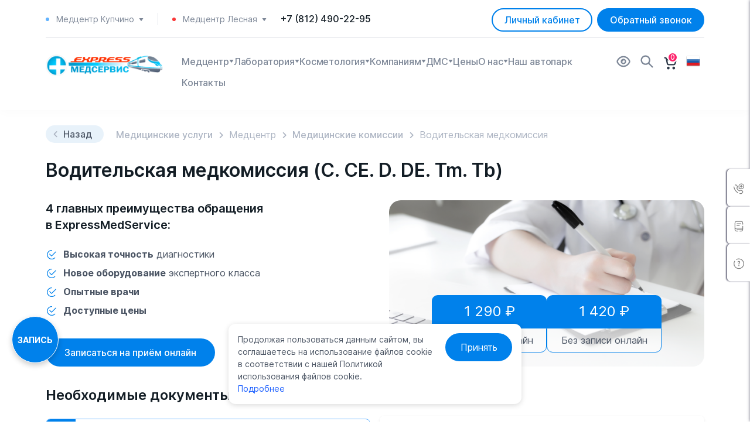

--- FILE ---
content_type: text/html; charset=UTF-8
request_url: https://express-med-service.ru/voditelskaya-medkomissiya/voditelskaya-medkomissiya-a-b-c-d-t/
body_size: 47433
content:
<!doctype html>
<html lang="ru">
<head>
    <meta charset="utf-8">
    <meta name="viewport" content="width=device-width, initial-scale=1">
    <link rel="apple-touch-icon" sizes="57x57" href="/upload/resize_cache/webp/local/lib/images/favicon/apple-icon-57x57.webp">
    <link rel="apple-touch-icon" sizes="60x60" href="/upload/resize_cache/webp/local/lib/images/favicon/apple-icon-60x60.webp">
    <link rel="apple-touch-icon" sizes="72x72" href="/upload/resize_cache/webp/local/lib/images/favicon/apple-icon-72x72.webp">
    <link rel="apple-touch-icon" sizes="76x76" href="/upload/resize_cache/webp/local/lib/images/favicon/apple-icon-76x76.webp">
    <link rel="apple-touch-icon" sizes="114x114" href="/upload/resize_cache/webp/local/lib/images/favicon/apple-icon-114x114.webp">
    <link rel="apple-touch-icon" sizes="120x120" href="/upload/resize_cache/webp/local/lib/images/favicon/apple-icon-120x120.webp">
    <link rel="apple-touch-icon" sizes="144x144" href="/upload/resize_cache/webp/local/lib/images/favicon/apple-icon-144x144.webp">
    <link rel="apple-touch-icon" sizes="152x152" href="/upload/resize_cache/webp/local/lib/images/favicon/apple-icon-152x152.webp">
    <link rel="apple-touch-icon" sizes="180x180" href="/upload/resize_cache/webp/local/lib/images/favicon/apple-icon-180x180.webp">
    <link rel="icon" type="image/png" sizes="192x192"  href="/upload/resize_cache/webp/local/lib/images/favicon/android-icon-192x192.webp">
    <link rel="icon" type="image/png" sizes="32x32" href="/upload/resize_cache/webp/local/lib/images/favicon/favicon-32x32.webp">
    <link rel="icon" type="image/png" sizes="96x96" href="/upload/resize_cache/webp/local/lib/images/favicon/favicon-96x96.webp">
    <link rel="icon" type="image/png" sizes="16x16" href="/upload/resize_cache/webp/local/lib/images/favicon/favicon-16x16.webp">
    <link rel="manifest" href="/local/lib/images/favicon/manifest.json">
    <meta name="msapplication-TileColor" content="#ffffff">
    <meta name="msapplication-TileImage" content="/upload/resize_cache/webp/local/lib/images/favicon/ms-icon-144x144.webp">
    <meta name="theme-color" content="#ffffff">
    <meta name="mailru-domain" content="qAthHwIsbNfIKaUw" />

    <title>Водительская медкомиссия (справка) на категории С, СЕ, D, DE, Tm, Tb.</title>
    <meta name="keywords" content="водительская медкомиссия, водительская комиссия, медцентр СПб" />
<meta name="description" content="Предлагаем пройти водительскую медкомиссию на категории С, СЕ, D, DE, Tm, Tb в наших медицинских центрах на Лесной и в Купчино в Санкт-Петербурге." />
<script type="text/javascript" data-skip-moving="true">(function(w, d, n) {var cl = "bx-core";var ht = d.documentElement;var htc = ht ? ht.className : undefined;if (htc === undefined || htc.indexOf(cl) !== -1){return;}var ua = n.userAgent;if (/(iPad;)|(iPhone;)/i.test(ua)){cl += " bx-ios";}else if (/Windows/i.test(ua)){cl += ' bx-win';}else if (/Macintosh/i.test(ua)){cl += " bx-mac";}else if (/Linux/i.test(ua) && !/Android/i.test(ua)){cl += " bx-linux";}else if (/Android/i.test(ua)){cl += " bx-android";}cl += (/(ipad|iphone|android|mobile|touch)/i.test(ua) ? " bx-touch" : " bx-no-touch");cl += w.devicePixelRatio && w.devicePixelRatio >= 2? " bx-retina": " bx-no-retina";var ieVersion = -1;if (/AppleWebKit/.test(ua)){cl += " bx-chrome";}else if (/Opera/.test(ua)){cl += " bx-opera";}else if (/Firefox/.test(ua)){cl += " bx-firefox";}ht.className = htc ? htc + " " + cl : cl;})(window, document, navigator);</script>


<link href="/bitrix/js/ui/design-tokens/dist/ui.design-tokens.css?167865700824720" type="text/css"  rel="stylesheet" />
<link href="/bitrix/js/ui/fonts/opensans/ui.font.opensans.css?16673029482555" type="text/css"  rel="stylesheet" />
<link href="/bitrix/js/main/popup/dist/main.popup.bundle.css?167865699328324" type="text/css"  rel="stylesheet" />
<link href="/bitrix/cache/css/s1/ems/page_6062412cce429f19144d27a2013523eb/page_6062412cce429f19144d27a2013523eb_v1.css?176130062867074" type="text/css"  rel="stylesheet" />
<link href="/bitrix/cache/css/s1/ems/template_0473c51f99dc825bb25980327c11e68b/template_0473c51f99dc825bb25980327c11e68b_v1.css?17613006011056916" type="text/css"  data-template-style="true" rel="stylesheet" />
<link href="/bitrix/panel/main/popup.css?167865699322696" type="text/css"  data-template-style="true"  rel="stylesheet" />







                    <script type="text/javascript" data-skip-moving=true>
        (function (d, w, c) {
            (w[c] = w[c] || []).push(function () {
                try {
                    w.yaCounter17787040 = new Ya.Metrika({
                        id: 17787040,
                        webvisor: true,
                        clickmap: true,
                        trackLinks: true,
                        accurateTrackBounce: true
                    });
                } catch (e) { }
            });

            var n = d.getElementsByTagName("script")[0],
                s = d.createElement("script"),
                f = function () { n.parentNode.insertBefore(s, n); };
            s.type = "text/javascript";
            s.async = true;
            s.src = (d.location.protocol == "https:" ? "https:" : "http:") + "//mc.yandex.ru/metrika/watch.js";

            if (w.opera == "[object Opera]") {
                d.addEventListener("DOMContentLoaded", f, false);
            } else { f(); }
        })(document, window, "yandex_metrika_callbacks");
    </script>
    <noscript><div><img src="//mc.yandex.ru/watch/17787040" style="position:absolute; left:-9999px;" alt="" /></div></noscript>




<!-- calltouch -->

<!-- calltouch -->
</head>
<body class="d-flex flex-column min-vh-100">


    <div class="bx-panel" id="panel"></div>
    
        <header class="header">
        <div class="container position-relative">
            <div class="row">
                <div class="header__top d-xl-block">
                    <div class="header__contacts">
                        <div class="col-auto d-flex align-items-center">
                                <div class="header__contact header__contact_mr">
        <div class="header__phone-name header__phone-name--kup">
            <div class="header__contact-mobile-wrapper">
                Медцентр Купчино                <div class="header__phone-name-arrow">
                    <svg width="8" height="5" viewBox="0 0 8 5" fill="none" xmlns="http://www.w3.org/2000/svg">
                        <path d="M6.99997 0.0089173L0.999971 0.00891678C0.939224 0.00910703 0.879679 0.0258617 0.827746 0.0573758C0.775812 0.0888905 0.733457 0.133972 0.705239 0.187767C0.677021 0.241563 0.664009 0.302037 0.667603 0.362677C0.671198 0.423319 0.691262 0.481831 0.725638 0.531917L3.72564 4.86525C3.84997 5.04492 4.1493 5.04492 4.27397 4.86525L7.27397 0.531917C7.3087 0.481936 7.32906 0.423394 7.33285 0.362652C7.33664 0.30191 7.32371 0.241291 7.29547 0.187381C7.26722 0.133471 7.22475 0.0883326 7.17265 0.056869C7.12055 0.0254059 7.06083 0.00882146 6.99997 0.0089173Z" fill="#7D8797"/>
                    </svg>
                </div>
            </div>
            <div class="header__contacts-hover-wrapper">
                <div class="header__contacts-hover-window">
                    <div class="header__contacts-hover-window-schedule">
                                                    <div class="header__contacts-hover-window-schedule-item">
                                Пн-Пт 10:00 - 20:00                            </div>
                                                    <div class="header__contacts-hover-window-schedule-item">
                                Cб 10:00 - 19:00                            </div>
                                                    <div class="header__contacts-hover-window-schedule-item">
                                Вс 11:00 - 17:00                            </div>
                                            </div>
                    <div class="header__contacts-hover-window-address">
                        Медицинский центр на ул. Ярослава Гашека, 9, к. 1                    </div>
                </div>
            </div>
        </div>
            </div>

            <div class="header__contact header__contact--mobile" data-toggle="contacts">
            <div class="header__phone-name header__phone-name--kup">
                Медцентр Купчино
                <div class="header__contacts-hover-wrapper" data-wrapper="contacts">
                    <div class="header__contacts-hover-window">
                        <div class="header__contacts-hover-window-schedule">
                                                            <div class="header__contacts-hover-window-schedule-item">
                                    Пн-Пт 10:00 - 20:00                                </div>
                                                                <div class="header__contacts-hover-window-schedule-item">
                                    Cб 10:00 - 19:00                                </div>
                                                                <div class="header__contacts-hover-window-schedule-item">
                                    Вс 11:00 - 17:00                                </div>
                                                        </div>
                        <div class="header__contacts-hover-window-address">
                            Медицинский центр на ул. Ярослава Гашека, 9, к. 1                        </div>
                                                                                <span class="header__phone-name header__phone-name--mobile header__phone-name--les">
                                    Медцентр Лесная                                </span>
                                <div class="header__contacts-hover-window-schedule">
                                                                    <div class="header__contacts-hover-window-schedule-item">
                                        Пн-Пт 09:00 - 18:00                                    </div>
                                                                    <div class="header__contacts-hover-window-schedule-item">
                                        Cб 10:00 - 18:00                                    </div>
                                                                    <div class="header__contacts-hover-window-schedule-item">
                                        Вс Выходной                                    </div>
                                                                </div>
                                    <div class="header__contacts-hover-window-address">
                                    Медицинский центр на Лесной пр., 63 А, п. 1 Н                                </div>
                                                                            <div class="header__contacts-hover-wrapper-cross" data-close="contacts">
                            <svg width="11" height="11" viewBox="0 0 11 11" fill="none" xmlns="http://www.w3.org/2000/svg">
                                <line y1="-0.5" x2="13.8687" y2="-0.5" transform="matrix(0.707107 0.707107 -0.70931 0.704897 0.185669 1.00763)" stroke="#0081EB"/>
                                <line y1="-0.5" x2="13.8687" y2="-0.5" transform="matrix(0.707107 -0.707107 0.70931 0.704897 1.19336 10.8066)" stroke="#0081EB"/>
                            </svg>
                        </div>
                    </div>
                </div>
                <div class="header__phone-name-arrow">
                    <svg width="8" height="5" viewBox="0 0 8 5" fill="none" xmlns="http://www.w3.org/2000/svg">
                        <path d="M6.99997 0.0089173L0.999971 0.00891678C0.939224 0.00910703 0.879679 0.0258617 0.827746 0.0573758C0.775812 0.0888905 0.733457 0.133972 0.705239 0.187767C0.677021 0.241563 0.664009 0.302037 0.667603 0.362677C0.671198 0.423319 0.691262 0.481831 0.725638 0.531917L3.72564 4.86525C3.84997 5.04492 4.1493 5.04492 4.27397 4.86525L7.27397 0.531917C7.3087 0.481936 7.32906 0.423394 7.33285 0.362652C7.33664 0.30191 7.32371 0.241291 7.29547 0.187381C7.26722 0.133471 7.22475 0.0883326 7.17265 0.056869C7.12055 0.0254059 7.06083 0.00882146 6.99997 0.0089173Z" fill="#7D8797"/>
                    </svg>
                </div>
            </div>
                    </div>
        <div class="header__contact ">
        <div class="header__phone-name header__phone-name--les">
            <div class="header__contact-mobile-wrapper">
                Медцентр Лесная                <div class="header__phone-name-arrow">
                    <svg width="8" height="5" viewBox="0 0 8 5" fill="none" xmlns="http://www.w3.org/2000/svg">
                        <path d="M6.99997 0.0089173L0.999971 0.00891678C0.939224 0.00910703 0.879679 0.0258617 0.827746 0.0573758C0.775812 0.0888905 0.733457 0.133972 0.705239 0.187767C0.677021 0.241563 0.664009 0.302037 0.667603 0.362677C0.671198 0.423319 0.691262 0.481831 0.725638 0.531917L3.72564 4.86525C3.84997 5.04492 4.1493 5.04492 4.27397 4.86525L7.27397 0.531917C7.3087 0.481936 7.32906 0.423394 7.33285 0.362652C7.33664 0.30191 7.32371 0.241291 7.29547 0.187381C7.26722 0.133471 7.22475 0.0883326 7.17265 0.056869C7.12055 0.0254059 7.06083 0.00882146 6.99997 0.0089173Z" fill="#7D8797"/>
                    </svg>
                </div>
            </div>
            <div class="header__contacts-hover-wrapper">
                <div class="header__contacts-hover-window">
                    <div class="header__contacts-hover-window-schedule">
                                                    <div class="header__contacts-hover-window-schedule-item">
                                Пн-Пт 09:00 - 18:00                            </div>
                                                    <div class="header__contacts-hover-window-schedule-item">
                                Cб 10:00 - 18:00                            </div>
                                                    <div class="header__contacts-hover-window-schedule-item">
                                Вс Выходной                            </div>
                                            </div>
                    <div class="header__contacts-hover-window-address">
                        Медицинский центр на Лесной пр., 63 А, п. 1 Н                    </div>
                </div>
            </div>
        </div>
            </div>

    
    <a href="tel:78124902295" class="header__phone">+7 (812) 490-22-95</a>

                        </div>
                        <div class="header__contacts-buttons">
                            <div class="header__block text-end col col-md-auto order-xl-0 order-md-0 order-0">
                                                                <button class="header-auth__btn btn btn-outline-primary" data-bs-toggle="modal" data-bs-target="#modalAuth">Личный кабинет</button>
                            </div>

                            <button class="btn header__order-btn" data-bs-toggle="modal" data-bs-target="#modalCallbackForm">Обратный звонок</button>                        </div>
                    </div>
                </div>
                <div class="col-12"><div class="header__line w-100"></div></div>
                <div class="header__menu">
                    <div class="header__menu-logo">
                        <div class="logo">
                            <a href="/" class="logo__link"></a>                        </div>
                    </div>
                    <div class="header__mobile-menu">
                        <div class="container header__mobile-menu-container">
                            
    <div class="header__menu-items-mobile-top">
        <div></div>
        <div class="header__menu-logo">
            <div class="logo">
                <img src="/upload/resize_cache/webp/local/templates/ems/assets/images/logo.webp" alt="Логотип">
            </div>
        </div><!--Лого-->
        <div class="header__menu-mobile-icon-close">
            <svg width="11" height="11" viewBox="0 0 11 11" fill="none" xmlns="http://www.w3.org/2000/svg">
                <line y1="-0.5" x2="13.8687" y2="-0.5" transform="matrix(0.707107 0.707107 -0.70931 0.704897 0.185669 1.00769)" stroke="#0081EB"/>
                <line y1="-0.5" x2="13.8687" y2="-0.5" transform="matrix(0.707107 -0.707107 0.70931 0.704897 1.19336 10.8066)" stroke="#0081EB"/>
            </svg>
        </div>
    </div>
    <ul class="header__menu-items">
                        <li class="header__menu-item">
                    <div class="header__menu-item-mobile">
                        <a class="header__menu-item-link" href="/">
                            <img class="header__menu-item-link-img" src="/local/lib/images/icons/medcenter.svg" alt="icon">
                            Медцентр                        </a>
                                                                                <svg width="8" height="24" viewBox="0 0 8 24" fill="none" xmlns="http://www.w3.org/2000/svg">
                                    <path d="M6.99997 9.00892L0.999971 9.00892C0.939224 9.00911 0.879679 9.02586 0.827746 9.05738C0.775812 9.08889 0.733457 9.13397 0.705239 9.18777C0.677021 9.24156 0.664009 9.30204 0.667603 9.36268C0.671198 9.42332 0.691262 9.48183 0.725638 9.53192L3.72564 13.8652C3.84997 14.0449 4.1493 14.0449 4.27397 13.8652L7.27397 9.53192C7.3087 9.48194 7.32906 9.42339 7.33285 9.36265C7.33664 9.30191 7.32371 9.24129 7.29547 9.18738C7.26722 9.13347 7.22475 9.08833 7.17265 9.05687C7.12055 9.02541 7.06083 9.00882 6.99997 9.00892Z" fill="#7D8797"/>
                                </svg>
                                                </div>

                                                                    <ul class="header__menu-sub">
                                                                                                        <li class="header__menu-sub-item">
                                            <a class="header__menu-sub-item-link" href="/sanknizhki/">Медкнижка</a>
                                        </li>
                                                                                                            <li class="header__menu-sub-item">
                                            <a class="header__menu-sub-item-link" href="/medkomissii/profosmotry/">Профосмотр</a>
                                        </li>
                                                                                                            <li class="header__menu-sub-item">
                                            <a class="header__menu-sub-item-link" href="/medspravki/">Справки, ФЛГ, Вакцинация</a>
                                        </li>
                                                                                                            <li class="header__menu-sub-item">
                                            <a class="header__menu-sub-item-link" href="/medspravki/svparka-086u/">Справка 086/у</a>
                                        </li>
                                                                                                            <li class="header__menu-sub-item">
                                            <a class="header__menu-sub-item-link" href="/medkomissii/medosmotr-inostrancy/">Медкомиссия для иностранных граждан</a>
                                        </li>
                                                                                                            <li class="header__menu-sub-item">
                                            <a class="header__menu-sub-item-link" href="/medkomissii/voditelskaya-medkomissiya/">Водительская медкомиссия</a>
                                        </li>
                                                                                                            <li class="header__menu-sub-item">
                                            <a class="header__menu-sub-item-link" href="/medkomissii/psihiatricheskoe-osvidetelstvovanie/">Психиатрическое освидетельствование</a>
                                        </li>
                                                                                                            <li class="header__menu-sub-item">
                                            <a class="header__menu-sub-item-link" href="/medkomissii/morskaya-komissiya/">Комиссия плавсостава</a>
                                        </li>
                                                                                                                                                                                                                                                                                                                                                                                                                                                                                                                                                                                                                                                                                                                                                                                                                                                                                                                                                                                                                                                                                                                                                                                                                                                                                                </ul>
                                        </li>
                                                                                                    <li class="header__menu-item">
                    <div class="header__menu-item-mobile">
                        <a class="header__menu-item-link" href="/analysis/">
                            <img class="header__menu-item-link-img" src="/local/lib/images/icons/laboratory.svg" alt="icon">
                            Лаборатория                        </a>
                                                                                                                                                                                                                                                                                                        <svg width="8" height="24" viewBox="0 0 8 24" fill="none" xmlns="http://www.w3.org/2000/svg">
                                    <path d="M6.99997 9.00892L0.999971 9.00892C0.939224 9.00911 0.879679 9.02586 0.827746 9.05738C0.775812 9.08889 0.733457 9.13397 0.705239 9.18777C0.677021 9.24156 0.664009 9.30204 0.667603 9.36268C0.671198 9.42332 0.691262 9.48183 0.725638 9.53192L3.72564 13.8652C3.84997 14.0449 4.1493 14.0449 4.27397 13.8652L7.27397 9.53192C7.3087 9.48194 7.32906 9.42339 7.33285 9.36265C7.33664 9.30191 7.32371 9.24129 7.29547 9.18738C7.26722 9.13347 7.22475 9.08833 7.17265 9.05687C7.12055 9.02541 7.06083 9.00882 6.99997 9.00892Z" fill="#7D8797"/>
                                </svg>
                                                </div>

                                                                                                                                                                                                                                                        <ul class="header__menu-sub">
                                                                                                                                                                                                                                                                                                                                                                                                        <li class="header__menu-sub-item">
                                            <a class="header__menu-sub-item-link" href="/analysis/complex/">Комплексы</a>
                                        </li>
                                                                                                            <li class="header__menu-sub-item">
                                            <a class="header__menu-sub-item-link" href="/analysis/">Анализы</a>
                                        </li>
                                                                                                            <li class="header__menu-sub-item">
                                            <a class="header__menu-sub-item-link" href="/contacts/">Контакты</a>
                                        </li>
                                                                                                                                                                                                                                                                                                                                                                                                                                                                                                                                                                                                                                                                                                                                                                                                                                                                                                                                                                                                                                                                                                                                                                </ul>
                                        </li>
                                                            <li class="header__menu-item">
                    <div class="header__menu-item-mobile">
                        <a class="header__menu-item-link" href="/kosmetologiya/">
                            <img class="header__menu-item-link-img" src="/local/lib/images/icons/kosmetologia.svg" alt="icon">
                            Косметология                        </a>
                                                                                                                                                                                                                                                                                                                                                                                                        <svg width="8" height="24" viewBox="0 0 8 24" fill="none" xmlns="http://www.w3.org/2000/svg">
                                    <path d="M6.99997 9.00892L0.999971 9.00892C0.939224 9.00911 0.879679 9.02586 0.827746 9.05738C0.775812 9.08889 0.733457 9.13397 0.705239 9.18777C0.677021 9.24156 0.664009 9.30204 0.667603 9.36268C0.671198 9.42332 0.691262 9.48183 0.725638 9.53192L3.72564 13.8652C3.84997 14.0449 4.1493 14.0449 4.27397 13.8652L7.27397 9.53192C7.3087 9.48194 7.32906 9.42339 7.33285 9.36265C7.33664 9.30191 7.32371 9.24129 7.29547 9.18738C7.26722 9.13347 7.22475 9.08833 7.17265 9.05687C7.12055 9.02541 7.06083 9.00882 6.99997 9.00892Z" fill="#7D8797"/>
                                </svg>
                                                </div>

                                                                                                                                                                                                                                                                                                                                        <ul class="header__menu-sub">
                                                                                                                                                                                                                                                                                                                                                                                                                                                                                                                                        <li class="header__menu-sub-item">
                                            <a class="header__menu-sub-item-link" href="/kosmetologiya/services/complex/">Комплексный уход</a>
                                        </li>
                                                                                                            <li class="header__menu-sub-item">
                                            <a class="header__menu-sub-item-link" href="/kosmetologiya/lazernaya-kosmetologiya/">Лазерная косметология</a>
                                        </li>
                                                                                                            <li class="header__menu-sub-item">
                                            <a class="header__menu-sub-item-link" href="/kosmetologiya/nitevye-tekhnologii/">Нитевые технологии</a>
                                        </li>
                                                                                                            <li class="header__menu-sub-item">
                                            <a class="header__menu-sub-item-link" href="/kosmetologiya/udalenie-novoobrazovaniy/">Удаление новообразований</a>
                                        </li>
                                                                                                            <li class="header__menu-sub-item">
                                            <a class="header__menu-sub-item-link" href="/kosmetologiya/contacts/">Контакты</a>
                                        </li>
                                                                                                                                                                                                                                                                                                                                                                                                                                                                                                                                                                                                                                                                                                                                                                                                                                                                                                                                                                </ul>
                                        </li>
                                                                            <li class="header__menu-item">
                    <div class="header__menu-item-mobile">
                        <a class="header__menu-item-link" href="/korporativnye/">
                            <img class="header__menu-item-link-img" src="/local/lib/images/icons/company.svg" alt="icon">
                            Компаниям                        </a>
                                                                                                                                                                                                                                                                                                                                                                                                                                                                                                                                                        <svg width="8" height="24" viewBox="0 0 8 24" fill="none" xmlns="http://www.w3.org/2000/svg">
                                    <path d="M6.99997 9.00892L0.999971 9.00892C0.939224 9.00911 0.879679 9.02586 0.827746 9.05738C0.775812 9.08889 0.733457 9.13397 0.705239 9.18777C0.677021 9.24156 0.664009 9.30204 0.667603 9.36268C0.671198 9.42332 0.691262 9.48183 0.725638 9.53192L3.72564 13.8652C3.84997 14.0449 4.1493 14.0449 4.27397 13.8652L7.27397 9.53192C7.3087 9.48194 7.32906 9.42339 7.33285 9.36265C7.33664 9.30191 7.32371 9.24129 7.29547 9.18738C7.26722 9.13347 7.22475 9.08833 7.17265 9.05687C7.12055 9.02541 7.06083 9.00882 6.99997 9.00892Z" fill="#7D8797"/>
                                </svg>
                                                </div>

                                                                                                                                                                                                                                                                                                                                                                                                                                                                <ul class="header__menu-sub">
                                                                                                                                                                                                                                                                                                                                                                                                                                                                                                                                                                                                                                                                                                                                        <li class="header__menu-sub-item">
                                            <a class="header__menu-sub-item-link" href="/specialisty/">Прием врачей</a>
                                        </li>
                                                                                                            <li class="header__menu-sub-item">
                                            <a class="header__menu-sub-item-link" href="/analysis/">Анализы</a>
                                        </li>
                                                                                                            <li class="header__menu-sub-item">
                                            <a class="header__menu-sub-item-link" href="/testy-na-covid-19/">COVID-19</a>
                                        </li>
                                                                                                            <li class="header__menu-sub-item">
                                            <a class="header__menu-sub-item-link" href="/medcenter/">Услуги</a>
                                        </li>
                                                                                                            <li class="header__menu-sub-item">
                                            <a class="header__menu-sub-item-link" href="/contacts/kupchino/">Медцентры</a>
                                        </li>
                                                                                                            <li class="header__menu-sub-item">
                                            <a class="header__menu-sub-item-link" href="/terapevt-na-dom/">Вызов на дом</a>
                                        </li>
                                                                                                            <li class="header__menu-sub-item">
                                            <a class="header__menu-sub-item-link" href="/aktsii/">Акции</a>
                                        </li>
                                                                                                                                                                                                                                                                                                                                                                                                                                                                                                                                                                                                                                                                                                </ul>
                                        </li>
                                                                                            <li class="header__menu-item">
                    <div class="header__menu-item-mobile">
                        <a class="header__menu-item-link" href="/dms/">
                            <img class="header__menu-item-link-img" src="/local/lib/images/icons/dms.svg" alt="icon">
                            ДМС                        </a>
                                                                                                                                                                                                                                                                                                                                                                                                                                                                                                                                                                                                                                                                                                                                                        <svg width="8" height="24" viewBox="0 0 8 24" fill="none" xmlns="http://www.w3.org/2000/svg">
                                    <path d="M6.99997 9.00892L0.999971 9.00892C0.939224 9.00911 0.879679 9.02586 0.827746 9.05738C0.775812 9.08889 0.733457 9.13397 0.705239 9.18777C0.677021 9.24156 0.664009 9.30204 0.667603 9.36268C0.671198 9.42332 0.691262 9.48183 0.725638 9.53192L3.72564 13.8652C3.84997 14.0449 4.1493 14.0449 4.27397 13.8652L7.27397 9.53192C7.3087 9.48194 7.32906 9.42339 7.33285 9.36265C7.33664 9.30191 7.32371 9.24129 7.29547 9.18738C7.26722 9.13347 7.22475 9.08833 7.17265 9.05687C7.12055 9.02541 7.06083 9.00882 6.99997 9.00892Z" fill="#7D8797"/>
                                </svg>
                                                </div>

                                                                                                                                                                                                                                                                                                                                                                                                                                                                                                                                                                                                                                <ul class="header__menu-sub">
                                                                                                                                                                                                                                                                                                                                                                                                                                                                                                                                                                                                                                                                                                                                                                                                                                                                                                                                                                                                        <li class="header__menu-sub-item">
                                            <a class="header__menu-sub-item-link" href="/dms/#anchor-dms">Что такое полис ДМС?</a>
                                        </li>
                                                                                                            <li class="header__menu-sub-item">
                                            <a class="header__menu-sub-item-link" href="/dms/#anchor-terms">Условия сотрудничества</a>
                                        </li>
                                                                                                            <li class="header__menu-sub-item">
                                            <a class="header__menu-sub-item-link" href="/dms/#anchor-faq">Вопросы и ответы</a>
                                        </li>
                                                                                                            <li class="header__menu-sub-item">
                                            <a class="header__menu-sub-item-link" href="/dms/#anchor-clients">Наши клиенты</a>
                                        </li>
                                                                                                            <li class="header__menu-sub-item">
                                            <a class="header__menu-sub-item-link" href="/dms/#anchor-contacts">Контакты</a>
                                        </li>
                                                                                                                                                                                                                                                                                                                                                                                                                                                                                                </ul>
                                        </li>
                                                                            <li class="header__menu-item">
                    <div class="header__menu-item-mobile">
                        <a class="header__menu-item-link" href="/specialisty/">
                            <img class="header__menu-item-link-img" src="/local/lib/images/icons/prices.svg" alt="icon">
                            Цены                        </a>
                                                                                                                                                                                                                                                                                                                                                                                                                                                                                                                                                                                                                                                                                                                                                                                                                                                                                                                                                                                                                                                                                                                                                                    </div>

                                                                                                                                                                                                                                                                                                                                                                                                                                                                                                                                                                                                                                                                                                                                                                                                                                                                                                                                                                        </li>
                                    <li class="header__menu-item">
                    <div class="header__menu-item-mobile">
                        <a class="header__menu-item-link" href="/about/">
                            <img class="header__menu-item-link-img" src="/local/lib/images/icons/about.svg" alt="icon">
                            О нас                        </a>
                                                                                                                                                                                                                                                                                                                                                                                                                                                                                                                                                                                                                                                                                                                                                                                                                                                                                                                                <svg width="8" height="24" viewBox="0 0 8 24" fill="none" xmlns="http://www.w3.org/2000/svg">
                                    <path d="M6.99997 9.00892L0.999971 9.00892C0.939224 9.00911 0.879679 9.02586 0.827746 9.05738C0.775812 9.08889 0.733457 9.13397 0.705239 9.18777C0.677021 9.24156 0.664009 9.30204 0.667603 9.36268C0.671198 9.42332 0.691262 9.48183 0.725638 9.53192L3.72564 13.8652C3.84997 14.0449 4.1493 14.0449 4.27397 13.8652L7.27397 9.53192C7.3087 9.48194 7.32906 9.42339 7.33285 9.36265C7.33664 9.30191 7.32371 9.24129 7.29547 9.18738C7.26722 9.13347 7.22475 9.08833 7.17265 9.05687C7.12055 9.02541 7.06083 9.00882 6.99997 9.00892Z" fill="#7D8797"/>
                                </svg>
                                                </div>

                                                                                                                                                                                                                                                                                                                                                                                                                                                                                                                                                                                                                                                                                                                                                                            <ul class="header__menu-sub">
                                                                                                                                                                                                                                                                                                                                                                                                                                                                                                                                                                                                                                                                                                                                                                                                                                                                                                                                                                                                                                                                                                                                                                                                                                        <li class="header__menu-sub-item">
                                            <a class="header__menu-sub-item-link" href="/doctors/">Наши врачи</a>
                                        </li>
                                                                                                            <li class="header__menu-sub-item">
                                            <a class="header__menu-sub-item-link" href="/foto/">Фотогалерея</a>
                                        </li>
                                                                                                            <li class="header__menu-sub-item">
                                            <a class="header__menu-sub-item-link" href="/faq/">Вопросы-ответы</a>
                                        </li>
                                                                                                            <li class="header__menu-sub-item">
                                            <a class="header__menu-sub-item-link" href="/vakancii/">Вакансии</a>
                                        </li>
                                                                                                            <li class="header__menu-sub-item">
                                            <a class="header__menu-sub-item-link" href="/rekvizity/">Реквизиты компании</a>
                                        </li>
                                                                                                            <li class="header__menu-sub-item">
                                            <a class="header__menu-sub-item-link" href="/litsneziya/">Лицензии</a>
                                        </li>
                                                                                                            <li class="header__menu-sub-item">
                                            <a class="header__menu-sub-item-link" href="/informatsiya/">Полезная информация</a>
                                        </li>
                                                                                                            <li class="header__menu-sub-item">
                                            <a class="header__menu-sub-item-link" href="/stati/">Статьи</a>
                                        </li>
                                                                                                                                                                </ul>
                                        </li>
                                                                                                    <li class="header__menu-item">
                    <div class="header__menu-item-mobile">
                        <a class="header__menu-item-link" href="/auto-park/">
                            <img class="header__menu-item-link-img" src="/local/lib/images/icons/autopark.svg" alt="icon">
                            Наш автопарк                        </a>
                                                                                                                                                                                                                                                                                                                                                                                                                                                                                                                                                                                                                                                                                                                                                                                                                                                                                                                                                                                                                                                                                                                                                                    </div>

                                                                                                                                                                                                                                                                                                                                                                                                                                                                                                                                                                                                                                                                                                                                                                                                                                                                                                                                                                        </li>
                                    <li class="header__menu-item">
                    <div class="header__menu-item-mobile">
                        <a class="header__menu-item-link" href="/contacts/kupchino/">
                            <img class="header__menu-item-link-img" src="/local/lib/images/icons/phone.svg" alt="icon">
                            Контакты                        </a>
                                                                                                                                                                                                                                                                                                                                                                                                                                                                                                                                                                                                                                                                                                                                                                                                                                                                                                                                                                                                                                                                                                                                                                    </div>

                                                                                                                                                                                                                                                                                                                                                                                                                                                                                                                                                                                                                                                                                                                                                                                                                                                                                                                                                                        </li>
                        </ul>

                            <div class="header__mobile-contacts">
                                    <div class="header__contact header__contact_mr">
        <div class="header__phone-name header__phone-name--kup">
            <div class="header__contact-mobile-wrapper">
                Медцентр Купчино                <div class="header__phone-name-arrow">
                    <svg width="8" height="5" viewBox="0 0 8 5" fill="none" xmlns="http://www.w3.org/2000/svg">
                        <path d="M6.99997 0.0089173L0.999971 0.00891678C0.939224 0.00910703 0.879679 0.0258617 0.827746 0.0573758C0.775812 0.0888905 0.733457 0.133972 0.705239 0.187767C0.677021 0.241563 0.664009 0.302037 0.667603 0.362677C0.671198 0.423319 0.691262 0.481831 0.725638 0.531917L3.72564 4.86525C3.84997 5.04492 4.1493 5.04492 4.27397 4.86525L7.27397 0.531917C7.3087 0.481936 7.32906 0.423394 7.33285 0.362652C7.33664 0.30191 7.32371 0.241291 7.29547 0.187381C7.26722 0.133471 7.22475 0.0883326 7.17265 0.056869C7.12055 0.0254059 7.06083 0.00882146 6.99997 0.0089173Z" fill="#7D8797"/>
                    </svg>
                </div>
            </div>
            <div class="header__contacts-hover-wrapper">
                <div class="header__contacts-hover-window">
                    <div class="header__contacts-hover-window-schedule">
                                                    <div class="header__contacts-hover-window-schedule-item">
                                Пн-Пт 10:00 - 20:00                            </div>
                                                    <div class="header__contacts-hover-window-schedule-item">
                                Cб 10:00 - 19:00                            </div>
                                                    <div class="header__contacts-hover-window-schedule-item">
                                Вс 11:00 - 17:00                            </div>
                                            </div>
                    <div class="header__contacts-hover-window-address">
                        Медицинский центр на ул. Ярослава Гашека, 9, к. 1                    </div>
                </div>
            </div>
        </div>
            </div>

            <div class="header__contact header__contact--mobile" data-toggle="contacts">
            <div class="header__phone-name header__phone-name--kup">
                Медцентр Купчино
                <div class="header__contacts-hover-wrapper" data-wrapper="contacts">
                    <div class="header__contacts-hover-window">
                        <div class="header__contacts-hover-window-schedule">
                                                            <div class="header__contacts-hover-window-schedule-item">
                                    Пн-Пт 10:00 - 20:00                                </div>
                                                                <div class="header__contacts-hover-window-schedule-item">
                                    Cб 10:00 - 19:00                                </div>
                                                                <div class="header__contacts-hover-window-schedule-item">
                                    Вс 11:00 - 17:00                                </div>
                                                        </div>
                        <div class="header__contacts-hover-window-address">
                            Медицинский центр на ул. Ярослава Гашека, 9, к. 1                        </div>
                                                                                <span class="header__phone-name header__phone-name--mobile header__phone-name--les">
                                    Медцентр Лесная                                </span>
                                <div class="header__contacts-hover-window-schedule">
                                                                    <div class="header__contacts-hover-window-schedule-item">
                                        Пн-Пт 09:00 - 18:00                                    </div>
                                                                    <div class="header__contacts-hover-window-schedule-item">
                                        Cб 10:00 - 18:00                                    </div>
                                                                    <div class="header__contacts-hover-window-schedule-item">
                                        Вс Выходной                                    </div>
                                                                </div>
                                    <div class="header__contacts-hover-window-address">
                                    Медицинский центр на Лесной пр., 63 А, п. 1 Н                                </div>
                                                                            <div class="header__contacts-hover-wrapper-cross" data-close="contacts">
                            <svg width="11" height="11" viewBox="0 0 11 11" fill="none" xmlns="http://www.w3.org/2000/svg">
                                <line y1="-0.5" x2="13.8687" y2="-0.5" transform="matrix(0.707107 0.707107 -0.70931 0.704897 0.185669 1.00763)" stroke="#0081EB"/>
                                <line y1="-0.5" x2="13.8687" y2="-0.5" transform="matrix(0.707107 -0.707107 0.70931 0.704897 1.19336 10.8066)" stroke="#0081EB"/>
                            </svg>
                        </div>
                    </div>
                </div>
                <div class="header__phone-name-arrow">
                    <svg width="8" height="5" viewBox="0 0 8 5" fill="none" xmlns="http://www.w3.org/2000/svg">
                        <path d="M6.99997 0.0089173L0.999971 0.00891678C0.939224 0.00910703 0.879679 0.0258617 0.827746 0.0573758C0.775812 0.0888905 0.733457 0.133972 0.705239 0.187767C0.677021 0.241563 0.664009 0.302037 0.667603 0.362677C0.671198 0.423319 0.691262 0.481831 0.725638 0.531917L3.72564 4.86525C3.84997 5.04492 4.1493 5.04492 4.27397 4.86525L7.27397 0.531917C7.3087 0.481936 7.32906 0.423394 7.33285 0.362652C7.33664 0.30191 7.32371 0.241291 7.29547 0.187381C7.26722 0.133471 7.22475 0.0883326 7.17265 0.056869C7.12055 0.0254059 7.06083 0.00882146 6.99997 0.0089173Z" fill="#7D8797"/>
                    </svg>
                </div>
            </div>
                    </div>
        <div class="header__contact ">
        <div class="header__phone-name header__phone-name--les">
            <div class="header__contact-mobile-wrapper">
                Медцентр Лесная                <div class="header__phone-name-arrow">
                    <svg width="8" height="5" viewBox="0 0 8 5" fill="none" xmlns="http://www.w3.org/2000/svg">
                        <path d="M6.99997 0.0089173L0.999971 0.00891678C0.939224 0.00910703 0.879679 0.0258617 0.827746 0.0573758C0.775812 0.0888905 0.733457 0.133972 0.705239 0.187767C0.677021 0.241563 0.664009 0.302037 0.667603 0.362677C0.671198 0.423319 0.691262 0.481831 0.725638 0.531917L3.72564 4.86525C3.84997 5.04492 4.1493 5.04492 4.27397 4.86525L7.27397 0.531917C7.3087 0.481936 7.32906 0.423394 7.33285 0.362652C7.33664 0.30191 7.32371 0.241291 7.29547 0.187381C7.26722 0.133471 7.22475 0.0883326 7.17265 0.056869C7.12055 0.0254059 7.06083 0.00882146 6.99997 0.0089173Z" fill="#7D8797"/>
                    </svg>
                </div>
            </div>
            <div class="header__contacts-hover-wrapper">
                <div class="header__contacts-hover-window">
                    <div class="header__contacts-hover-window-schedule">
                                                    <div class="header__contacts-hover-window-schedule-item">
                                Пн-Пт 09:00 - 18:00                            </div>
                                                    <div class="header__contacts-hover-window-schedule-item">
                                Cб 10:00 - 18:00                            </div>
                                                    <div class="header__contacts-hover-window-schedule-item">
                                Вс Выходной                            </div>
                                            </div>
                    <div class="header__contacts-hover-window-address">
                        Медицинский центр на Лесной пр., 63 А, п. 1 Н                    </div>
                </div>
            </div>
        </div>
            </div>

    
    <a href="tel:78124902295" class="header__phone">+7 (812) 490-22-95</a>
                                <div class="header__mobile-buttons">
                                    <button class="header-auth__btn btn btn-outline-primary" data-bs-toggle="modal" data-bs-target="#modalAuth">Личный кабинет</button>                                </div>
                                <div class="header__mobile-buttons">
                                    <button class="btn header__order-btn" data-bs-toggle="modal" data-bs-target="#modalCallbackForm">Обратный звонок</button>                                </div>
                            </div>
                        </div>
                    </div>
                    <div class="header__menu-icons">
                                                <div class="header__menu-icon">
                            <button class="header__action-btn bvi-open header__menu-icons-lupa-wrapper">
                                <i class="icon icon__size_28 header__menu-icons-lupa">
                                    <svg width="40" height="40" viewBox="0 0 40 40" fill="none" xmlns="http://www.w3.org/2000/svg">
                                        <path fill-rule="evenodd" clip-rule="evenodd" d="M20.0002 13C14.3358 13 11.705 17.4013 10.7799 19.4789C10.6308 19.8139 10.6308 20.186 10.7799 20.521C11.705 22.5986 14.3358 27 20.0002 27C25.6647 27 28.2952 22.5985 29.2203 20.5209C29.3693 20.186 29.3693 19.8139 29.2203 19.479C28.2952 17.4015 25.6647 13 20.0002 13ZM8.64832 18.5298C9.66254 16.2521 12.8733 10.6666 20.0002 10.6666C27.1273 10.6666 30.3378 16.2524 31.3519 18.5301C31.7699 19.4689 31.7699 20.531 31.3519 21.4698C30.3378 23.7475 27.1273 29.3333 20.0002 29.3333C12.8733 29.3333 9.66254 23.7478 8.64832 21.4701C8.23018 20.531 8.23018 19.4689 8.64832 18.5298Z" fill="#7D8797"/>
                                        <path fill-rule="evenodd" clip-rule="evenodd" d="M20 15.3334C17.4226 15.3334 15.3333 17.4227 15.3333 20C15.3333 22.5773 17.4226 24.6667 20 24.6667C22.5773 24.6667 24.6666 22.5773 24.6666 20C24.6666 17.4227 22.5773 15.3334 20 15.3334ZM19.9012 17.6688C19.9339 17.6674 19.9668 17.6667 20 17.6667C21.2887 17.6667 22.3333 18.7113 22.3333 20C22.3333 21.2887 21.2887 22.3334 20 22.3334C18.7113 22.3334 17.6666 21.2887 17.6666 20C17.6666 19.9669 17.6673 19.934 17.6687 19.9012C17.8506 19.9652 18.0462 20 18.25 20C19.2164 20 20 19.2165 20 18.25C20 18.0462 19.9651 17.8507 19.9012 17.6688Z" fill="#7D8797"/>
                                    </svg>
                                </i>
                            </button>
                        </div>

                        <div class="header__menu-icons-lupa-wrapper">
                            <a href="/search/">
                                <img src="/local/templates/ems/assets/images/lupa.svg" alt="search">
                            </a>
                        </div>

                        <div class="header__menu-icon">
                            
<div class="cart-wrapper" id="bx_basketFKauiI"><!--'start_frame_cache_bx_basketFKauiI'-->    <a href="/analysis/personal/cart/" class="header__action-btn cart">
        <i class="icon icon__size_28 icon__shopping"></i>
                        <span id="backet_count" class="cart__num" data-quantity="0">0</span>
            </a>
<!--'end_frame_cache_bx_basketFKauiI'--></div>
                        </div>

                        <div class="header__menu-icon header__menu-icon--lang">
                            <div class="lang m-md-0 mt-1 bg-white">
                                <div id="ytWidget" style="display: none;"></div>
                                <div class="lang__link lang__link_select" data-lang-active>
                                    <img class="lang__img lang__img_select" src="/upload/resize_cache/webp/local/templates/ems_about/assets/images/lang/ru.webp" alt="ru">
                                </div>
                                <div class="lang__list" data-lang-list>
                                    <a class="lang__link lang__link_sub" data-ya-lang="ru">
                                        <img class="lang__img" src="/upload/resize_cache/webp/local/templates/ems_about/assets/images/lang/ru.webp" alt="ru" title="Russian">
                                    </a>
                                    <a class="lang__link lang__link_sub" data-ya-lang="en">
                                        <img class="lang__img" src="/upload/resize_cache/webp/local/templates/ems_about/assets/images/lang/en.webp" alt="en" title="English">
                                    </a>
                                    <a class="lang__link lang__link_sub" data-ya-lang="az">
                                        <img class="lang__img" src="/upload/resize_cache/webp/local/templates/ems_about/assets/images/lang/az.webp" alt="az" title="Azerbaijani">
                                    </a>
                                    <a class="lang__link lang__link_sub" data-ya-lang="tg">
                                        <img class="lang__img" src="/upload/resize_cache/webp/local/templates/ems_about/assets/images/lang/tg.webp" alt="tg" title="Tajik">
                                    </a>
                                    <a class="lang__link lang__link_sub" data-ya-lang="es">
                                        <img class="lang__img" src="/upload/resize_cache/webp/local/templates/ems_about/assets/images/lang/es.webp" alt="es" title="Spanish">
                                    </a>
                                    <a class="lang__link lang__link_sub" data-ya-lang="tr">
                                        <img class="lang__img" src="/upload/resize_cache/webp/local/templates/ems_about/assets/images/lang/tr.webp" alt="tr" title="Turkish">
                                    </a>
                                    <a class="lang__link lang__link_sub" data-ya-lang="ar">
                                        <img class="lang__img" src="/upload/resize_cache/webp/local/templates/ems_about/assets/images/lang/ar.webp" alt="ar" title="Arabic">
                                    </a>
                                    <a class="lang__link lang__link_sub" data-ya-lang="de">
                                        <img class="lang__img" src="/upload/resize_cache/webp/local/templates/ems_about/assets/images/lang/de.webp" alt="de" title="German">
                                    </a>
                                    <a class="lang__link lang__link_sub" data-ya-lang="zh">
                                        <img class="lang__img" src="/upload/resize_cache/webp/local/templates/ems_about/assets/images/lang/zh.webp" alt="zh" title="Chinese">
                                    </a>
                                    <a class="lang__link lang__link_sub" data-ya-lang="fr">
                                        <img class="lang__img" src="/upload/resize_cache/webp/local/templates/ems_about/assets/images/lang/fr.webp" alt="fr" title="French">
                                    </a>
                                </div>
                            </div>
                        </div>

                        <div class="header__menu-mobile-icon">
                            <svg width="27" height="18" viewBox="0 0 27 18" fill="none" xmlns="http://www.w3.org/2000/svg">
                                <line y1="1" x2="27" y2="1" stroke="#7D8797" stroke-width="2"/>
                                <line y1="9" x2="27" y2="9" stroke="#7D8797" stroke-width="2"/>
                                <line y1="17" x2="27" y2="17" stroke="#7D8797" stroke-width="2"/>
                            </svg>
                        </div>
                    </div>
                </div>
            </div>
        </div>
    </header>
    
<div class="asideMenu" id="asideMenu">
    <div class="btns_wrapper">
        <button class="btn__aside-menu callback" data-path="callback">
            <svg xmlns="http://www.w3.org/2000/svg" width="20px" height="20px" viewBox="0 0 24 24" fill="none">
                <path d="M17 12C19.7614 12 22 9.76142 22 7C22 4.23858 19.7614 2 17 2C14.2386 2 12 4.23858 12 7C12 7.79984 12.1878 8.55582 12.5217 9.22624C12.6105 9.4044 12.64 9.60803 12.5886 9.80031L12.2908 10.9133C12.1615 11.3965 12.6035 11.8385 13.0867 11.7092L14.1997 11.4114C14.392 11.36 14.5956 11.3895 14.7738 11.4783C15.4442 11.8122 16.2002 12 17 12Z"
                      stroke="gray" stroke-width="1.5"/>
                <path d="M17 9L17 5M19 7L15 7" stroke="gray" stroke-width="1.5" stroke-linecap="round"/>
                <path d="M14.1008 16.0272L14.6446 16.5437V16.5437L14.1008 16.0272ZM14.5562 15.5477L14.0124 15.0312V15.0312L14.5562 15.5477ZM16.9729 15.2123L16.5987 15.8623H16.5987L16.9729 15.2123ZM18.8834 16.312L18.5092 16.962L18.8834 16.312ZM19.4217 19.7584L19.9655 20.275L19.9655 20.2749L19.4217 19.7584ZM18.0012 21.254L17.4574 20.7375L18.0012 21.254ZM16.6763 21.9631L16.75 22.7095L16.6763 21.9631ZM6.8154 17.4752L7.3592 16.9587L6.8154 17.4752ZM2.75185 7.92574C2.72965 7.51212 2.37635 7.19481 1.96273 7.21701C1.54911 7.23921 1.23181 7.59252 1.25401 8.00613L2.75185 7.92574ZM8.19075 9.80507L8.73454 10.3216L8.19075 9.80507ZM8.47756 9.50311L9.02135 10.0196L8.47756 9.50311ZM8.63428 6.6931L9.24668 6.26012L8.63428 6.6931ZM7.3733 4.90961L6.7609 5.3426V5.3426L7.3733 4.90961ZM3.7177 4.09213C3.43244 4.39246 3.44465 4.86717 3.74498 5.15244C4.04531 5.4377 4.52002 5.42549 4.80529 5.12516L3.7177 4.09213ZM10.0632 14.0559L10.607 13.5394L10.0632 14.0559ZM9.6641 20.8123C10.0148 21.0327 10.4778 20.9271 10.6982 20.5764C10.9186 20.2257 10.8129 19.7627 10.4622 19.5423L9.6641 20.8123ZM14.113 21.0584C13.7076 20.9735 13.3101 21.2334 13.2252 21.6388C13.1403 22.0442 13.4001 22.4417 13.8056 22.5266L14.113 21.0584ZM14.6446 16.5437L15.1 16.0642L14.0124 15.0312L13.557 15.5107L14.6446 16.5437ZM16.5987 15.8623L18.5092 16.962L19.2575 15.662L17.347 14.5623L16.5987 15.8623ZM18.8779 19.2419L17.4574 20.7375L18.545 21.7705L19.9655 20.275L18.8779 19.2419ZM7.3592 16.9587C3.48307 12.8778 2.83289 9.43556 2.75185 7.92574L1.25401 8.00613C1.35326 9.85536 2.13844 13.6403 6.27161 17.9917L7.3592 16.9587ZM8.73454 10.3216L9.02135 10.0196L7.93377 8.9866L7.64695 9.28856L8.73454 10.3216ZM9.24668 6.26012L7.98569 4.47663L6.7609 5.3426L8.02189 7.12608L9.24668 6.26012ZM8.19075 9.80507C7.64695 9.28856 7.64626 9.28929 7.64556 9.29002C7.64533 9.29028 7.64463 9.29102 7.64415 9.29152C7.6432 9.29254 7.64223 9.29357 7.64125 9.29463C7.63928 9.29675 7.63724 9.29896 7.63515 9.30127C7.63095 9.30588 7.6265 9.31087 7.62182 9.31625C7.61247 9.32701 7.60219 9.33931 7.5912 9.3532C7.56922 9.38098 7.54435 9.41511 7.51826 9.45588C7.46595 9.53764 7.40921 9.64531 7.36117 9.78033C7.26346 10.0549 7.21022 10.4185 7.27675 10.8726C7.40746 11.7647 7.99202 12.9644 9.51937 14.5724L10.607 13.5394C9.1793 12.0363 8.82765 11.1106 8.7609 10.6551C8.72871 10.4354 8.76142 10.3196 8.77436 10.2832C8.78163 10.2628 8.78639 10.2571 8.78174 10.2644C8.77948 10.2679 8.77498 10.2745 8.76742 10.2841C8.76363 10.2888 8.75908 10.2944 8.75364 10.3006C8.75092 10.3038 8.74798 10.3071 8.7448 10.3106C8.74321 10.3123 8.74156 10.3141 8.73985 10.3159C8.739 10.3169 8.73813 10.3178 8.73724 10.3187C8.7368 10.3192 8.73612 10.3199 8.7359 10.3202C8.73522 10.3209 8.73454 10.3216 8.19075 9.80507ZM9.51937 14.5724C11.0422 16.1757 12.1924 16.806 13.0699 16.9485C13.5201 17.0216 13.8846 16.9632 14.1606 16.8544C14.2955 16.8012 14.4023 16.7387 14.4824 16.6819C14.5223 16.6535 14.5556 16.6266 14.5825 16.6031C14.5959 16.5913 14.6078 16.5803 14.6181 16.5703C14.6233 16.5654 14.628 16.5606 14.6324 16.5562C14.6346 16.554 14.6368 16.5518 14.6388 16.5497C14.6398 16.5487 14.6408 16.5477 14.6417 16.5467C14.6422 16.5462 14.6429 16.5454 14.6432 16.5452C14.6439 16.5444 14.6446 16.5437 14.1008 16.0272C13.557 15.5107 13.5577 15.51 13.5583 15.5093C13.5586 15.509 13.5592 15.5083 13.5597 15.5078C13.5606 15.5069 13.5615 15.506 13.5623 15.5051C13.5641 15.5033 13.5658 15.5015 13.5675 15.4998C13.5708 15.4965 13.574 15.4933 13.577 15.4904C13.5831 15.4846 13.5885 15.4796 13.5933 15.4754C13.6029 15.467 13.61 15.4616 13.6146 15.4584C13.6239 15.4517 13.623 15.454 13.6102 15.459C13.5909 15.4666 13.5001 15.4987 13.3103 15.4679C12.9078 15.4025 12.0391 15.0472 10.607 13.5394L9.51937 14.5724ZM7.98569 4.47663C6.9721 3.04305 4.94388 2.80119 3.7177 4.09213L4.80529 5.12516C5.32812 4.57471 6.24855 4.61795 6.7609 5.3426L7.98569 4.47663ZM17.4574 20.7375C17.1783 21.0313 16.8864 21.1887 16.6026 21.2167L16.75 22.7095C17.497 22.6357 18.1016 22.2373 18.545 21.7705L17.4574 20.7375ZM9.02135 10.0196C9.98893 9.00095 10.0574 7.40678 9.24668 6.26012L8.02189 7.12608C8.44404 7.72315 8.3793 8.51753 7.93377 8.9866L9.02135 10.0196ZM18.5092 16.962C19.3301 17.4345 19.4907 18.5968 18.8779 19.2419L19.9655 20.2749C21.2705 18.901 20.8904 16.6019 19.2575 15.662L18.5092 16.962ZM15.1 16.0642C15.4854 15.6584 16.086 15.5672 16.5987 15.8623L17.347 14.5623C16.2485 13.93 14.8862 14.1113 14.0124 15.0312L15.1 16.0642ZM10.4622 19.5423C9.47846 18.9241 8.43149 18.0876 7.3592 16.9587L6.27161 17.9917C7.42564 19.2067 8.56897 20.1241 9.6641 20.8123L10.4622 19.5423ZM16.6026 21.2167C16.0561 21.2707 15.1912 21.2842 14.113 21.0584L13.8056 22.5266C15.0541 22.788 16.0742 22.7762 16.75 22.7095L16.6026 21.2167Z"
                      fill="gray"/>
            </svg>
        </button>
        <button class="btn__aside-menu review" data-path="review">
            <svg xmlns="http://www.w3.org/2000/svg" width="20px" height="20px" viewBox="0 0 24 24" fill="none">
                <path d="M19.8978 16H7.89778C6.96781 16 6.50282 16 6.12132 16.1022C5.08604 16.3796 4.2774 17.1883 4 18.2235"
                      stroke="gray" stroke-width="1.5"/>
                <path d="M8 7H16" stroke="gray" stroke-width="1.5" stroke-linecap="round"/>
                <path d="M8 10.5H13" stroke="gray" stroke-width="1.5" stroke-linecap="round"/>
                <path d="M19.5 19H8" stroke="gray" stroke-width="1.5" stroke-linecap="round"/>
                <path d="M10 22C7.17157 22 5.75736 22 4.87868 21.1213C4 20.2426 4 18.8284 4 16V8C4 5.17157 4 3.75736 4.87868 2.87868C5.75736 2 7.17157 2 10 2H14C16.8284 2 18.2426 2 19.1213 2.87868C20 3.75736 20 5.17157 20 8M14 22C16.8284 22 18.2426 22 19.1213 21.1213C20 20.2426 20 18.8284 20 16V12"
                      stroke="gray" stroke-width="1.5" stroke-linecap="round"/>
            </svg>
        </button>
        <button class="btn__aside-menu question" data-path="question">
            <svg xmlns="http://www.w3.org/2000/svg" width="20px" height="20px" viewBox="0 0 24 24" fill="none">
                <path d="M10.125 8.875C10.125 7.83947 10.9645 7 12 7C13.0355 7 13.875 7.83947 13.875 8.875C13.875 9.56245 13.505 10.1635 12.9534 10.4899C12.478 10.7711 12 11.1977 12 11.75V13"
                      stroke="gray" stroke-width="1.5" stroke-linecap="round"/>
                <circle cx="12" cy="16" r="1" fill="gray"/>
                <path d="M7 3.33782C8.47087 2.48697 10.1786 2 12 2C17.5228 2 22 6.47715 22 12C22 17.5228 17.5228 22 12 22C6.47715 22 2 17.5228 2 12C2 10.1786 2.48697 8.47087 3.33782 7"
                      stroke="gray     " stroke-width="1.5" stroke-linecap="round"/>
            </svg>
        </button>
    </div>
    <div class="forms">
        <div class="form__wrapper callback__card" data-toogle="callback">
            <div class="form__title">Обратный звонок</div>
            <p class="form__desc">Представьтесь и мы Вам перезвоним</p>
            <div id="comp_611ade087c91701aadea81cd6068c747">


    
<form name="CALLBACK" action="/voditelskaya-medkomissiya/voditelskaya-medkomissiya-a-b-c-d-t/" method="POST" enctype="multipart/form-data"><input type="hidden" name="bxajaxid" id="bxajaxid_611ade087c91701aadea81cd6068c747_8BACKi" value="611ade087c91701aadea81cd6068c747" /><input type="hidden" name="AJAX_CALL" value="Y" /><input type="hidden" name="sessid" id="sessid" value="b44572179464dd29e0c314aa26c0c8ea" /><input type="hidden" name="WEB_FORM_ID" value="22" />
        <div>
        <div class="row g-3">
                                    <div class="col-12 position-relative">
                            <div class="form-floating">
                                <input type="text"  class="form-control"  id="field_NAME"   placeholder="ФИО" name="form_text_174" value="">                                <label for="field_NAME" data-class="form-label">ФИО<span class='red'><span class='form-required starrequired'>*</span></span></label>

                                                            </div>
                        </div>

                                            <div class="col-12 position-relative">
                            <div class="form-floating">
                                <input type="tel"  class="form-control"  id="field_PHONE"   placeholder="Телефон" name="form_text_175" value="">                                <label for="field_PHONE" data-class="form-label">Телефон<span class='red'><span class='form-required starrequired'>*</span></span></label>

                                                            </div>
                        </div>

                                            <div class="col-12 position-relative">
                            <div class="form-check">
                                <input type="checkbox" class="form-check-input" required id="207" id="field_PRIVACY"   placeholder="Политики конфиденциальности" name="form_checkbox_PRIVACY[]" value="207"><label for="207"><small>Подтверждаю <a href="/upload/pril_5_forma_soglasiya_na_obrabotku_personalnyh_dannyh.pdf" target="_blank">согласие</a> на обработку персональных данных и ознакомлен(а) с <a href="/legal-info/privacy-policy/kupchino/" target="_blank">Политикой обработки персональных данных</a>.<span class="red">*</span></small></label>                                                            </div>
                        </div>
                                                <div class="col-12 position-relative">
                            <div class="form-check">
                                <input type="checkbox" class="form-check-input" id="208" id="field_ADS"   placeholder="Рекламно-информационные рассылки" name="form_checkbox_ADS[]" value="208"><label for="208"> <small>Согласен(а) получать <a href="/upload/reklamnye_rassylki_EMS.pdf" target="_blank">рекламно-информационные рассылки</a>.</small></label>                                                            </div>
                        </div>
                                </div>

        <div class="row mt-2 g-3">
                            <div class="col-md mb-2">
                    <div class="position-relative">
                        <input type="hidden" name="captcha_sid" value="01ba80db9e167455507797e3ab40db9b" />
                        <img style="display:none" src="[data-uri]" data-width="140" data-height="30" alt="CAPTCHA" /><div id="recaptcha_bb23" class="g-recaptcha" data-theme="light" data-sitekey="6LciBGgUAAAAADgF8cDk1Jqnj9bzkGYoRLrjXVOe" data-size="normal"  data-badge="bottomright" data-callback="RecaptchafreeSubmitForm"></div>
                        <input type="text" style="display:none" name="captcha_word" size="30" maxlength="50" value="" />
                                            </div>
                </div>
                            <div class="col-md-auto">
                <input class="btn-asideMenu btn btn-primary w-100 mt-3"  type="submit" name="web_form_submit" value="Отправить" />
            </div>
        </div>
    </div>

    </form></div>        </div>
        <div class="form__wrapper review__card" data-toogle="review">
            <div class="form__title">Оставить отзыв</div>
            <p class="form__desc">Оставьте свой отзыв о посещении клиники</p>
            <div id="comp_78ac187ceda9fd4c3642c3d0c0601c06">


    
<form name="CONTACTS" action="/voditelskaya-medkomissiya/voditelskaya-medkomissiya-a-b-c-d-t/" method="POST" enctype="multipart/form-data"><input type="hidden" name="bxajaxid" id="bxajaxid_78ac187ceda9fd4c3642c3d0c0601c06_Ar8Szp" value="78ac187ceda9fd4c3642c3d0c0601c06" /><input type="hidden" name="AJAX_CALL" value="Y" /><input type="hidden" name="sessid" id="sessid_1" value="b44572179464dd29e0c314aa26c0c8ea" /><input type="hidden" name="WEB_FORM_ID" value="7" />
        <div>
        <div class="row g-3">
                                    <div class="btn-group" role="group" aria-label="Basic radio toggle button group">
                                <input class="btn-check" type="radio" checked="checked" id="63"  placeholder="Кому" name="form_radio_TOWHOM" value="63" checked><label class="btn btn-outline-primary" for="63">Генеральному директору</label><br /><input class="btn-check" type="radio"  id="64"  placeholder="Кому" name="form_radio_TOWHOM" value="64"><label class="btn btn-outline-primary" for="64">Главному врачу</label>                                                        </div>
                                                <div class="col-12 position-relative">
                            <div class="form-floating">
                                <input type="text"  class="form-control"   placeholder="Имя" name="form_text_65" value="" size="50">                                <label  data-class="form-label">Имя<span class='red'><span class='form-required starrequired'>*</span></span></label>

                                                            </div>
                        </div>
                                            <div class="col-md-6 position-relative">
                            <div class="form-floating">
                                <input type="tel"  class="form-control"   placeholder="Мобильный телефон" name="form_text_66" value="" size="17">                                <label  data-class="form-label">Мобильный телефон<span class='red'><span class='form-required starrequired'>*</span></span></label>

                                                            </div>
                        </div>
                                            <div class="col-md-6 position-relative">
                            <div class="form-floating">
                                <input type="text"  class="form-control"   placeholder="Электронная почта" name="form_email_67" value="" size="50" />                                <label  data-class="form-label">Электронная почта<span class='red'><span class='form-required starrequired'>*</span></span></label>

                                                            </div>
                        </div>
                                            <div class="col-12 position-relative">
                            <div class="form-floating">
                                <textarea  placeholder="Текст сообщения" name="form_textarea_68" cols="50" rows="5" class="form-control" ></textarea>                                <label  data-class="form-label">Текст сообщения<span class='red'><span class='form-required starrequired'>*</span></span></label>

                                                            </div>
                        </div>
                    <input type="hidden"   placeholder="Медцентр" name="form_hidden_114" value="" />                        <div class="col-12 position-relative">
                            <div class="form-check">
                                <input type="checkbox" class="form-check-input" id="187"  placeholder="Политики конфиденциальности" name="form_checkbox_PRIVACY[]" value="187"><label for="187"><small>Подтверждаю <a href="/upload/pril_5_forma_soglasiya_na_obrabotku_personalnyh_dannyh.pdf" target="_blank">согласие</a> на обработку персональных данных и ознакомлен(а) с <a href="/legal-info/privacy-policy/kupchino/" target="_blank">Политикой обработки персональных данных</a>.<span class="red">*</span></small></label>
                                                            </div>
                        </div>
                                                <div class="col-12 position-relative">
                            <div class="form-check">
                                <input type="checkbox" class="form-check-input" id="188"  placeholder="Рекламно-информационные рассылки" name="form_checkbox_ADS[]" value="188"><label for="188"> <small>Согласен(а) получать <a href="/upload/reklamnye_rassylki_EMS.pdf" target="_blank">рекламно-информационные рассылки</a>.</small></label>
                                                            </div>
                        </div>
                        
        </div>

        <div class="row mt-2 g-3">
                            <div class="col-md mb-2">
                    <div class="position-relative">
                        <input type="hidden" name="captcha_sid" value="084640fac0f39b1d715f16e30918fb52" />
                        <img style="display:none" src="[data-uri]" data-width="140" data-height="30" alt="CAPTCHA" /><div id="recaptcha_2ea6" class="g-recaptcha" data-theme="light" data-sitekey="6LciBGgUAAAAADgF8cDk1Jqnj9bzkGYoRLrjXVOe" data-size="normal"  data-badge="bottomright" data-callback="RecaptchafreeSubmitForm"></div>
                        <input type="text" style="display:none" name="captcha_word" size="30" maxlength="50" value="" />
                                            </div>
                </div>
                            <div class="col-md-auto">
                <input class="btn-asideMenu  btn btn-primary w-100 mt-3"  type="submit" name="web_form_submit" value="Отправить" />
            </div>
        </div>
    </div>

    </form>

</div>        </div>
        <div class="form__wrapper question__card" data-toogle="question">
            <div class="form__title">Задать вопрос</div>
            <p class="form__desc">Менеджеры компании с радостью ответят на ваши вопросы и произведут расчет стоимости услуг и подготовят индивидуальное коммерческое предложение.</p>
            <div id="comp_da62351ca811461f1add743783ff23c5">


    
<form name="QUESTION" action="/voditelskaya-medkomissiya/voditelskaya-medkomissiya-a-b-c-d-t/" method="POST" enctype="multipart/form-data"><input type="hidden" name="bxajaxid" id="bxajaxid_da62351ca811461f1add743783ff23c5_XrQFCj" value="da62351ca811461f1add743783ff23c5" /><input type="hidden" name="AJAX_CALL" value="Y" /><input type="hidden" name="sessid" id="sessid_2" value="b44572179464dd29e0c314aa26c0c8ea" /><input type="hidden" name="WEB_FORM_ID" value="16" />
        <div>
        <div class="row g-3">
                                    <div class="col-12 position-relative">
                            <div class="form-floating">
                                <input type="text"  class="form-control"  id="field_NAME"   placeholder="Имя" name="form_text_128" value="">                                <label for="field_NAME" data-class="form-label">Имя<span class='red'><span class='form-required starrequired'>*</span></span></label>

                                                            </div>
                        </div>

                                            <div class="col-12 position-relative">
                            <div class="form-floating">
                                <input type="text"  class="form-control"  id="field_EMAIL"   placeholder="E-mail" name="form_email_129" value="" size="0" />                                <label for="field_EMAIL" data-class="form-label">E-mail<span class='red'><span class='form-required starrequired'>*</span></span></label>

                                                            </div>
                        </div>

                                            <div class="col-12 position-relative">
                            <div class="form-floating">
                                <input type="text"  class="form-control"  id="field_TOPIC"   placeholder="Тема" name="form_text_130" value="">                                <label for="field_TOPIC" data-class="form-label">Тема<span class='red'><span class='form-required starrequired'>*</span></span></label>

                                                            </div>
                        </div>

                                            <div class="col-12 position-relative">
                            <div class="form-floating">
                                <textarea id="field_TEXT"   placeholder="Текст вопроса" name="form_textarea_131" cols="40" rows="5" class="form-control" ></textarea>                                <label for="field_TEXT" data-class="form-label">Текст вопроса<span class='red'><span class='form-required starrequired'>*</span></span></label>

                                                            </div>
                        </div>

                                            <div class="col-12 position-relative">
                            <div class="form-check">
                                <input type="checkbox" class="form-check-input" required id="193" id="field_PRIVACY"   placeholder="Политики конфиденциальности" name="form_checkbox_PRIVACY[]" value="193"><label for="193"><small>Подтверждаю <a href="/upload/pril_5_forma_soglasiya_na_obrabotku_personalnyh_dannyh.pdf" target="_blank">согласие</a> на обработку персональных данных и ознакомлен(а) с <a href="/legal-info/privacy-policy/kupchino/" target="_blank">Политикой обработки персональных данных</a>.<span class="red">*</span></small></label>                                                            </div>
                        </div>
                                                <div class="col-12 position-relative">
                            <div class="form-check">
                                <input type="checkbox" class="form-check-input"  id="194" id="field_ADS"   placeholder="Рекламно-информационные рассылки" name="form_checkbox_ADS[]" value="194"><label for="194"> <small>Согласен(а) получать <a href="/upload/reklamnye_rassylki_EMS.pdf" target="_blank">рекламно-информационные рассылки</a>.</small></label>                                                            </div>
                        </div>
                                </div>

        <div class="row mt-2 g-3">
                            <div class="col-md mb-2">
                    <div class="position-relative">
                        <input type="hidden" name="captcha_sid" value="0e95ab80a2d20aec3f3914ae4a817e45" />
                        <img style="display:none" src="[data-uri]" data-width="140" data-height="30" alt="CAPTCHA" /><div id="recaptcha_5485" class="g-recaptcha" data-theme="light" data-sitekey="6LciBGgUAAAAADgF8cDk1Jqnj9bzkGYoRLrjXVOe" data-size="normal"  data-badge="bottomright" data-callback="RecaptchafreeSubmitForm"></div>
                        <input type="text" style="display:none" name="captcha_word" size="30" maxlength="50" value="" />
                                            </div>
                </div>
                            <div class="col-md-auto">
                <input class="btn-asideMenu btn btn-primary w-100 mt-3"  type="submit" name="web_form_submit" value="Отправить вопрос" />
            </div>
        </div>
    </div>

    </form></div>        </div>
    </div>
</div>



<div class="page page-medcenter services">
	
<div class="container">
    <div class="row">
        <div class="col-12">
            <div class="breadcrumb breadcrumb_back" itemscope itemtype="http://schema.org/BreadcrumbList"><div class="breadcrumb__back"><a onclick="javascript:history.back(); return false;">Назад</a></div><div class="breadcrumb__scroll">
            <div class="breadcrumb__item" id="bx_breadcrumb_0" itemprop="itemListElement" itemscope itemtype="http://schema.org/ListItem">
                <a class="breadcrumb__link" href="/medcenter/" title="Медицинские услуги" itemprop="item">
                    <span class="breadcrumb__text" itemprop="name">Медицинские услуги</span>
                </a>
                <meta itemprop="position" content="1" />
            </div>
            <div class="breadcrumb__item" itemprop="itemListElement" itemscope itemtype="http://schema.org/ListItem">
                <a class="breadcrumb__link active" href="">
                    <span class="breadcrumb__text" itemprop="name">Медцентр</span>
                </a>
                <meta itemprop="position" content="2" />
            </div>
            <div class="breadcrumb__item" id="bx_breadcrumb_2" itemprop="itemListElement" itemscope itemtype="http://schema.org/ListItem">
                <a class="breadcrumb__link" href="/medkomissii/" title="Медицинские комиссии" itemprop="item">
                    <span class="breadcrumb__text" itemprop="name">Медицинские комиссии</span>
                </a>
                <meta itemprop="position" content="3" />
            </div>
            <div class="breadcrumb__item" itemprop="itemListElement" itemscope itemtype="http://schema.org/ListItem">
                <a class="breadcrumb__link active" href="/medkomissii/voditelskaya-medkomissiya/">
                    <span class="breadcrumb__text" itemprop="name">Водительская медкомиссия</span>
                </a>
                <meta itemprop="position" content="4" />
            </div></div></div>        </div>
    </div>
</div>


    <div>
    <div class="row" style="--bs-gutter-x: unset; overflow: hidden">
        <div class="page__content sec-element col-12">
            
<div class="col-12 catalog-services-banner__wrapper" style="order: 1;">
    <div class="container">
        <div>
            <h1 class="banner__header"> Водительская медкомиссия (С. СЕ. D. DE. Tm. Tb) </h1>
            <section class="banner">
                <div class="banner__prop">
                    <h2>
                        4 главных преимущества обращения в ExpressMedService:
                    </h2>
                    <ul class="blue_check">
                        <li><strong>Высокая точность</strong> диагностики</li>
                        <li><strong>Новое оборудование</strong> экспертного класса</li>
                        <li><strong>Опытные врачи</strong></li>
                        <li><strong>Доступные цены</strong></li>
                    </ul>
                    <a class="detail-block-service__itog-price__button__btn detail-block-service__itog-price__button__btn--fms catalog-services-banner__btn btn-order"
                       href="javascript:void(0)"
                       data-1c="7399"
                       data-id="9333" data-name="Водительская медкомиссия (С. СЕ. D. DE. Tm. Tb)"
                       data-point-id="" data-date="">
                        Записаться на приём онлайн                    </a>
                </div>
                <div class="banner__content">
                    <div class="banner-item">
                        <div class="banner-item__price">
                            <span>1 290 <span>&#8381;</span> </span>
                        </div>
                        <div class="banner-item__desc">
                            <span>При записи онлайн</span>
                        </div>
                    </div>
                    <div class="banner-item">
                        <div class="banner-item__price">
                            <span>1 420 <span>&#8381;</span> </span>
                        </div>
                        <div class="banner-item__desc">
                            <span>Без записи онлайн</span>
                        </div>
                    </div>
                </div>
            </section>
        </div>
        <div class="catalog-services-documents-block">
                <section class="catalog-services-documents">
                    <div class="row">
                        <div class="col-12">
                            <h2 class="catalog-services-documents__header">Необходимые документы</h2>
                        </div>
                    </div>
                    <div class="row">
                        <div class="col-12">
                                                            <div class="catalog-services-documents__item">
                                    <span class="catalog-services-documents__number"><span>1</span></span>
                                    <span class="catalog-services-documents__name"><span>Паспорт</span></span>
                                                                    </div>
                                                            <div class="catalog-services-documents__item">
                                    <span class="catalog-services-documents__number"><span>2</span></span>
                                    <span class="catalog-services-documents__name"><span>СНИЛС</span></span>
                                    <span
                                            class="catalog-services-documents__desc">
                                        <span>Обязателен при посещении медцентра</span></span>                                </div>
                                                    </div>
                    </div>
                </section>

                                    <div class="catalog-services-set">
                                                    <div class="row">
                                <div class="col-12 mb-1">
                                    <h2 class="services-set__header">Состав услуги <small>5                                            услуг</small></h2>
                                </div>
                                <div class="col">
                                    <div class="catalog-services-set__items catalog-services-set__items_list"
                                         onclick="this.classList.toggle('active')">
                                                                                    <div class="catalog-services-set__item row g-0 ">
                                                <div class="col"><span
                                                            class="catalog-services-set__name">Заключение врача терапевта</span>
                                                </div>
                                                <div class="col-auto text-right">
                                                    <span class="catalog-services-set__price">490 <span>&#8381;</span></span>
                                                </div>
                                            </div>
                                                                                    <div class="catalog-services-set__item row g-0 ">
                                                <div class="col"><span
                                                            class="catalog-services-set__name">Заключение врача невролога</span>
                                                </div>
                                                <div class="col-auto text-right">
                                                    <span class="catalog-services-set__price">150 <span>&#8381;</span></span>
                                                </div>
                                            </div>
                                                                                    <div class="catalog-services-set__item row g-0 ">
                                                <div class="col"><span
                                                            class="catalog-services-set__name">Заключение врача офтальмолога</span>
                                                </div>
                                                <div class="col-auto text-right">
                                                    <span class="catalog-services-set__price">500 <span>&#8381;</span></span>
                                                </div>
                                            </div>
                                                                                    <div class="catalog-services-set__item row g-0 hide">
                                                <div class="col"><span
                                                            class="catalog-services-set__name">Заключение врача оториноларинголога</span>
                                                </div>
                                                <div class="col-auto text-right">
                                                    <span class="catalog-services-set__price">150 <span>&#8381;</span></span>
                                                </div>
                                            </div>
                                                                                    <div class="catalog-services-set__item row g-0 hide">
                                                <div class="col"><span
                                                            class="catalog-services-set__name">Заключение врача профпатолога</span>
                                                </div>
                                                <div class="col-auto text-right">
                                                    <span class="catalog-services-set__price">-</span>
                                                </div>
                                            </div>
                                                                                                                            <div class="catalog-services-set__show text-center">
                                                Ещё 2                                                услуги<span>Свернуть</span>
                                            </div>
                                                                            </div>
                                </div>
                            </div>
                                            </div>
                        </div>
    </div>
</div>

<div class="col-12" style="order: 2;">
    <div class="row pt-5 pb-5">
        <!-- Преимущества -->
        <section class="advantages-list">
            <div class="container">
            <div class="row">
                <div class="col-12">
                    <h2 class="block-subtitle">Преимущества пройти медкомиссию в
                        «ExpressMedService»</h2>
                </div>
                <div class="advantages-list-grid">
                    <div class="advantages-list__item">
                        <div class="advantages-list__icon">
                            <img src="/upload/resize_cache/webp/upload/images/home/advantages/transparent.webp" width="72" height="72"
                                 data-src="/local/templates/ems/components/bitrix/catalog/services/bitrix/catalog.element/medspravki-detail/img/icon_1.svg"
                                 class="lazyload  lazyloaded" alt="Скидка 10% при онлайн-записи">
                        </div>
                        <div class="advantages-list__name">Скидка 10%</div>
                        <div class="advantages-list__text">при онлайн-записи</div>
                    </div>
                    <div class="advantages-list__item">
                        <div class="advantages-list__icon">
                            <img src="/upload/resize_cache/webp/upload/images/home/advantages/transparent.webp" width="72" height="72"
                                 data-src="/local/templates/ems/components/bitrix/catalog/services/bitrix/catalog.element/medspravki-detail/img/icon_2.svg"
                                 class="lazyload  lazyloaded" alt="Оформление без очереди за 5 минут благодаря онлайн-записи">
                        </div>
                        <div class="advantages-list__name">Оформление без очереди за 5 минут</div>
                        <div class="advantages-list__text">благодаря онлайн-записи</div>
                    </div>
                    <div class="advantages-list__item">
                        <div class="advantages-list__icon">
                            <img src="/upload/resize_cache/webp/upload/images/home/advantages/transparent.webp" width="72" height="72"
                                 data-src="/local/templates/ems/components/bitrix/catalog/services/bitrix/catalog.element/medspravki-detail/img/icon_3.svg"
                                 class="lazyload  lazyloaded" alt="Медосмотр «под ключ» при наличии только паспорта">
                        </div>
                        <div class="advantages-list__name">Медосмотр «под ключ»</div>
                        <div class="advantages-list__text">при наличии только паспорта</div>
                    </div>
                    <div class="advantages-list__item">
                        <div class="advantages-list__icon">
                            <img src="/upload/resize_cache/webp/upload/images/home/advantages/transparent.webp" width="72" height="72"
                                 data-src="/local/templates/ems/components/bitrix/catalog/services/bitrix/catalog.element/medspravki-detail/img/icon_4.svg"
                                 class="lazyload  lazyloaded" alt="СМС-информирование о готовности медицинской книжки">
                        </div>
                        <div class="advantages-list__name">СМС-информирование</div>
                        <div class="advantages-list__text">о готовности медицинской книжки</div>
                    </div>
                    <div class="advantages-list__item">
                        <div class="advantages-list__icon">
                            <img src="/upload/resize_cache/webp/upload/images/home/advantages/transparent.webp" width="72" height="72"
                                 data-src="/local/templates/ems/components/bitrix/catalog/services/bitrix/catalog.element/medspravki-detail/img/icon_5.svg"
                                 class="lazyload  lazyloaded" alt="Действующие лицензии на оказание медицинских услуг">
                        </div>
                        <div class="advantages-list__name">Действующие лицензии</div>
                        <div class="advantages-list__text">на оказание медицинских услуг</div>
                    </div>
                    <div class="advantages-list__item">
                        <div class="advantages-list__icon">
                            <img src="/upload/resize_cache/webp/upload/images/home/advantages/transparent.webp" width="72" height="72"
                                 data-src="/local/templates/ems/components/bitrix/catalog/services/bitrix/catalog.element/medspravki-detail/img/icon_6.svg"
                                 class="lazyload  lazyloaded" alt="Экспертиза медицинских документов для гарантии прохождения проверки Роспотребнадзора и ГИТ">
                        </div>
                        <div class="advantages-list__desc">
                            <div class="advantages-list__name">Экспертиза медицинских документов</div>
                            <div class="advantages-list__text">для гарантии прохождения проверки
                                Роспотребнадзора
                                и ГИТ
                            </div>
                        </div>
                    </div>
                    <div class="advantages-list__item">
                        <div class="advantages-list__icon">
                            <img src="/upload/resize_cache/webp/upload/images/home/advantages/transparent.webp" width="72" height="72"
                                 data-src="/local/templates/ems/components/bitrix/catalog/services/bitrix/catalog.element/medspravki-detail/img/icon_7.svg"
                                 class="lazyload  lazyloaded" alt="Готовность медицинской книжки от 4-х дней">
                        </div>
                                                    <div class="advantages-list__name">Готовность медицинской книжки от 4-х дней</div>
                            <div class="advantages-list__text">после обследования, посевов — на 4 день</div>
                                            </div>
                    <div class="advantages-list__item">
                        <div class="advantages-list__icon">
                            <img src="/upload/resize_cache/webp/upload/images/home/advantages/transparent.webp" width="72" height="72"
                                 data-src="/local/templates/ems/components/bitrix/catalog/services/bitrix/catalog.element/medspravki-detail/img/icon_8.svg"
                                 class="lazyload  lazyloaded" alt="Строгое соблюдение санитарных норм Министерства здравоохранения РФ">
                        </div>
                        <div class="advantages-list__name">Строгое соблюдение санитарных норм</div>
                        <div class="advantages-list__text">Министерства здравоохранения РФ</div>
                    </div>
                    <div class="advantages-list__item">
                        <div class="advantages-list__icon">
                            <img src="/upload/resize_cache/webp/upload/images/home/advantages/transparent.webp" width="72" height="72"
                                 data-src="/local/templates/ems/components/bitrix/catalog/services/bitrix/catalog.element/medspravki-detail/img/icon_9.svg"
                                 class="lazyload  lazyloaded" alt="Два медцентра в пешей доступности от метро в разных районах СПБ">
                        </div>
                        <div class="advantages-list__name">Два медцентра в пешей доступности от метро</div>
                        <div class="advantages-list__text">в разных районах СПБ</div>
                    </div>
                    <div class="advantages-list__item">
                        <div class="advantages-list__icon">
                            <img src="/upload/resize_cache/webp/upload/images/home/advantages/transparent.webp" width="72" height="72"
                                 data-src="/local/templates/ems/components/bitrix/catalog/services/bitrix/catalog.element/medspravki-detail/img/icon_10.svg"
                                 class="lazyload  lazyloaded" alt="Качественные медосмотры">
                        </div>
                        <div class="advantages-list__name">Качественные медосмотры</div>
                        <div class="advantages-list__text">с результатами диагностики, которым можно доверять
                        </div>
                    </div>
                    <div class="advantages-list__item">
                        <div class="advantages-list__icon">
                            <img src="/upload/resize_cache/webp/upload/images/home/advantages/transparent.webp" width="72" height="72"
                                 data-src="/local/templates/ems/components/bitrix/catalog/services/bitrix/catalog.element/medspravki-detail/img/icon_1.svg"
                                 class="lazyload  lazyloaded" alt="Не навязываем дополнительные услуги">
                        </div>
                        <div class="advantages-list__name">Не навязываем</div>
                        <div class="advantages-list__text">дополнительные услуги</div>
                    </div>
                    <div class="advantages-list__item">
                        <div class="advantages-list__icon">
                            <img src="/upload/resize_cache/webp/upload/images/home/advantages/transparent.webp" width="72" height="72"
                                 data-src="/local/templates/ems/components/bitrix/catalog/services/bitrix/catalog.element/medspravki-detail/img/icon_3.svg"
                                 class="lazyload  lazyloaded" alt="Квалифицированные врачи со стажем от 5 лет">
                        </div>
                        <div class="advantages-list__name">Квалифицированные врачи</div>
                        <div class="advantages-list__text">со стажем от 5 лет</div>
                    </div>
                    <div class="advantages-list__item">
                        <div class="advantages-list__icon">
                            <img src="/upload/resize_cache/webp/upload/images/home/advantages/transparent.webp" width="72" height="72"
                                 data-src="/local/templates/ems/components/bitrix/catalog/services/bitrix/catalog.element/medspravki-detail/img/icon_10.svg"
                                 class="lazyload  lazyloaded" alt="Современное высокоточное медицинское оборудование">
                        </div>
                        <div class="advantages-list__name">Современное высокоточное</div>
                        <div class="advantages-list__text">медицинское оборудование</div>
                    </div>
                    <div class="advantages-list__item">
                        <div class="advantages-list__icon">
                            <img src="/upload/resize_cache/webp/upload/images/home/advantages/transparent.webp" width="72" height="72"
                                 data-src="/local/templates/ems/components/bitrix/catalog/services/bitrix/catalog.element/medspravki-detail/img/icon_8.svg"
                                 class="lazyload  lazyloaded" alt="Работаем в любой день недели без выходных">
                        </div>
                        <div class="advantages-list__name">Работаем в любой день недели</div>
                        <div class="advantages-list__text">без выходных</div>
                    </div>
                    <div class="advantages-list__item">
                        <div class="advantages-list__icon">
                            <img src="/upload/resize_cache/webp/upload/images/home/advantages/transparent.webp" width="72" height="72"
                                 data-src="/local/templates/ems/components/bitrix/catalog/services/bitrix/catalog.element/medspravki-detail/img/icon_9.svg"
                                 class="lazyload  lazyloaded" alt="Своя медицинская лаборатория">
                        </div>
                        <div class="advantages-list__name">Своя</div>
                        <div class="advantages-list__text">медицинская лаборатория</div>
                    </div>
                </div>
            </div>
            </div>
        </section>
        <!-- //Преимущества -->
    </div>
</div>


<div class="col-12" style="order: 3;">
            <div class="catalog-services-desc">
            <div class="container">
                <div class="service-description">
                    <div class="txt">
                        <h2 class="block-subtitle">Описание</h2>
                        <div class="expandable">
                            <div class="expandable-content">
                                                                    <div style="text-align: center;">
 <img alt="схема прохождения водительской комиссии" src="https://express-med-service.ru/upload/medialibrary/1f2/53flgni8ci49ds06m7im8npb5gizysfm.jpg"><br>
</div>
<p>
	 На 2023 год в общее число основных водительских категорий для прав входят такие категории, как «C», «D», а также дополняющие их «CE», «DE». Кроме того, предусмотрены отдельные дополнительные категории «Tm» и «Tb».
</p>
<div class="grey_bg mgb20">
	<div class="icon_title">
		<div style="width:31px;">
 <img src="/upload/resize_cache/webp/upload/oldsite/img/ahtung_blue.webp" alt="Голубой круг с восклицательным знаком" style="margin-left:0;">
		</div>
		<p>
 <b>Проверить подлинность полученной справки можно при помощи специального онлайн-сервиса на <a href="/validate/">нашем сайте</a>.</b>
		</p>
	</div>
</div>
<p>
	 К категории «C» относятся грузовые автомобили с массой от 3500 кг, кроме тех, что относятся к категории «D». Они могут иметь прицепное устройство разрешённой максимальной массы в 750 кг. Дополняющей категорию «C» является категория «CE». Она позволяет управлять ТС с прицепным устройством с разрешённой максимальной массой свыше 750 кг. Важно! Владельцы категории «С» и «CE» не имеют права управлять легковыми и грузовыми автомобилями с массой до 3500 кг.
</p>
<p>
	 К категории «D» относятся автомобили, имеющие более 9 (включая водительское) посадочных мест и предназначенные для пассажирских перевозок. Они также могут иметь прицепное устройство разрешённой максимальной массы в 750 кг. Важно! Владельцы категории «D» не имеют права управлять сочленённым автобусом. Дополняющей категорию «D» является категория «DE». Она позволяет буксировать прицепные устройства с разрешённой максимальной массой свыше 750 кг, а также даёт право управления сочленёнными автобусами.&nbsp;&nbsp;
</p>
<p>
	 Категории «Tm» и «Tb» дают их владельцам право управления общественными видами транспорта – трамваями и троллейбусами.
</p>
<p>
	 Для того, чтобы открыть вышеуказанные категории, заменить и вернуть изъятые судом в/у (с данными категориями), необходимо пройти обучение и все экзаменационные этапы, а также оформить водительскую медицинскую справку.
</p>
<p>
</p>
<div class="icon_title">
	<div>
 <img src="/upload/resize_cache/webp/upload/oldsite/img/icon13.webp" alt="Медицинский стетоскоп для прослушивания сердца">
	</div>
	<h2>Справка на права категорий «C», «D», «CE», «DE», «Tm», «Tb»: как получить?</h2>
</div>
<p>
</p>
<p>
	 Водительскую справку может выдать только медкомиссия по итогам пройденного водителем обследования. Перечень врачей установлен Приказом Минздравсоцразвития РФ №344. Для категорий «C», «D», «CE», «DE», «Tm», «Tb» водительская комиссия будет включать в свой состав обязательные осмотры у терапевта, офтальмолога, оториноларинголога, невролога.
</p>
<p>
	 Важно! Кроме осмотров врачей требуется посещение процедуры электроэнцефалографии головного мозга. При сложностях в освидетельствовании обследуемого врач-нарколог или врач-психиатр может выдать направление на анализ крови и/или мочи.
</p>
<p>
	 Оформленный бланк водительской справки представляет собой заключение о наличии/отсутствии у обследуемого кандидата в водители/водителя транспортных средств противопоказаний, медицинских ограничений и показаний к управлению ТС. Срок действия данного документа – 12 месяцев с момента выдачи.
</p>
<p>
	 В постановлении Правительства России №1604 «О перечнях медицинских противопоказаний, медицинских показаний и медицинских ограничений к управлению транспортным средством» приведён список заболеваний, при которых управление ТС невозможно. Так, например, на основании постановления такие заболевания как слепота обоих глаз и эпилепсия являются противопоказаниями к вождению ТС.
</p>
<p>
</p>
<div class="icon_title">
	<div>
 <img src="/upload/resize_cache/webp/upload/oldsite/img/icon4.webp" alt="Иконка часов, представляющая время">
	</div>
	<h2>Водительская комиссия категорий «C», «D», «CE», «DE», «Tm», «Tb»: где пройти?</h2>
</div>
<p>
</p>
<p>
	 Водительская справка на права категорий «C», «D», «CE», «DE», «Tm», «Tb» оформляется в организациях с действующей государственной лицензией на осуществление медицинского освидетельствования для получения водительского удостоверения. Перед обращением в медучреждение для оформления справки следует заблаговременно пройти осмотр в специализированных государственных/муниципальных психо- и наркодиспансерах по месту постоянной регистрации.
</p>
<p>
	 Услуги по прохождению водительской комиссии в удобное для вас время предлагают медицинские центры «ЭкспрессМедСервис»:
</p>
<div class="white_bg mgb20">
	<ul class="red_check mgt20">
		<li>
		в Фрунзенском районе (Купчино) по адресу: ул. Ярослава Гашека, д.9, кор. 1; </li>
		<li>
		в Выборгском районе по адресу: Лесной пр., д.63, лит. А, пом. 1Н. </li>
	</ul>
</div>
<p>
	 В медицинских центрах «ЭкспрессМедСервис» вы пройдёте осмотр у квалифицированных специалистов и процедуру электроэнцефалографии с гарантией получения точного результата. Деятельность медцентров осуществляется на основании государственных лицензий и в соответствии с актуальной законодательно-правовой базой РФ. Запись по телефонам в СПб: 380-43-03 (Купчино) и 490-22-95 (Лесная). На сайте есть возможность заполнения онлайн-формы для заказа обратного звонка.
</p>                                                            </div>
                        </div>
                            <button class="toggle-expand-btn">Развернуть</button>
                    </div>
                </div>
            </div>
        </div>
    </div>
<div class="col-12" style="order: 5;">
    <div class="container">
        <div class="reference__wrapper">
            <h2 class="block-subtitle">
                Как записаться в ExpressMedService?
            </h2>
            <div class="reference__items-wrapper">
                <div class="reference__items">
                    <div class="reference__item">
                        <div class="reference__item-wrapper reference__item-wrapper--right">
                            <div class="reference__item-img">
                                <img src="/upload/resize_cache/webp/local/templates/ems/components/bitrix/catalog/services/bitrix/catalog.element/medspravki-detail/img/instruct_img_1.webp" alt="Бронирование времени приёма в медцентре на сайте EMS">
                            </div>
                            <div class="reference__item-text-wrapper">
                                <div class="reference__item-text reference__item-text--number">
                                    1.
                                </div>
                                <div class="reference__item-text">
                                    Бронирование времени приёма в медцентре на сайте EMS
                                </div>
                            </div>
                        </div>
                    </div>
                    <div class="reference__item">
                        <div class="reference__item-wrapper reference__item-wrapper--right">
                            <div class="reference__item-img">
                                <img src="/upload/resize_cache/webp/local/templates/ems/components/bitrix/catalog/services/bitrix/catalog.element/medspravki-detail/img/instruct_img_2.webp" alt="Один рабочий день осмотра в ExpressMedService">
                            </div>
                            <div class="reference__item-text-wrapper">
                                <div class="reference__item-text reference__item-text--number">
                                    2.
                                </div>
                                <div class="reference__item-text">
                                    Один рабочий день осмотра в ExpressMedService
                                </div>
                            </div>
                        </div>
                    </div>
                    <div class="reference__item">
                        <div class="reference__item-wrapper reference__item-wrapper--right">
                            <div class="reference__item-img">
                                <img src="/upload/resize_cache/webp/local/templates/ems/components/bitrix/catalog/services/bitrix/catalog.element/medspravki-detail/img/instruct_img_4.webp" alt="Повторное посещение EMS. Ваша справка готова к выдаче">
                            </div>
                            <div class="reference__item-text-wrapper">
                                <div class="reference__item-text reference__item-text--number">
                                    3.
                                </div>
                                <div class="reference__item-text">
                                    Ваши результаты готовы к выдаче
                                </div>
                            </div>
                        </div>
                    </div>
                </div>
            </div>
            <div class="reference__line-bottom">
                <svg width="1384" height="18" viewBox="0 0 1384 18" fill="none" xmlns="http://www.w3.org/2000/svg" style="width: 100%">
                    <path d="M1384 9L1369 0.339746V17.6603L1384 9ZM0 10.5H3.97701V7.5H0V10.5ZM11.931 10.5H19.8851V7.5H11.931V10.5ZM27.8391 10.5H35.7931V7.5H27.8391V10.5ZM43.7471 10.5H51.7011V7.5H43.7471V10.5ZM59.6552 10.5H67.6092V7.5H59.6552V10.5ZM75.5632 10.5H83.5172V7.5H75.5632V10.5ZM91.4713 10.5H99.4253V7.5H91.4713V10.5ZM107.379 10.5H115.333V7.5H107.379V10.5ZM123.287 10.5H131.241V7.5H123.287V10.5ZM139.195 10.5H147.149V7.5H139.195V10.5ZM155.103 10.5H163.057V7.5H155.103V10.5ZM171.012 10.5H178.966V7.5H171.012V10.5ZM186.92 10.5H194.874V7.5H186.92V10.5ZM202.828 10.5H210.782V7.5H202.828V10.5ZM218.736 10.5H226.69V7.5H218.736V10.5ZM234.644 10.5H242.598V7.5H234.644V10.5ZM250.552 10.5H258.506V7.5H250.552V10.5ZM266.46 10.5H274.414V7.5H266.46V10.5ZM282.368 10.5H290.322V7.5H282.368V10.5ZM298.276 10.5H306.23V7.5H298.276V10.5ZM314.184 10.5H322.138V7.5H314.184V10.5ZM330.092 10.5H338.046V7.5H330.092V10.5ZM346 10.5H353.954V7.5H346V10.5ZM361.908 10.5H369.862V7.5H361.908V10.5ZM377.816 10.5H385.77V7.5H377.816V10.5ZM393.724 10.5H401.678V7.5H393.724V10.5ZM409.632 10.5H417.586V7.5H409.632V10.5ZM425.54 10.5H433.494V7.5H425.54V10.5ZM441.448 10.5H449.402V7.5H441.448V10.5ZM457.356 10.5H465.31V7.5H457.356V10.5ZM473.264 10.5H481.218V7.5H473.264V10.5ZM489.172 10.5H497.126V7.5H489.172V10.5ZM505.08 10.5H513.034V7.5H505.08V10.5ZM520.988 10.5H528.942V7.5H520.988V10.5ZM536.896 10.5H544.85V7.5H536.896V10.5ZM552.804 10.5H560.758V7.5H552.804V10.5ZM568.712 10.5H576.666V7.5H568.712V10.5ZM584.62 10.5H592.575V7.5H584.62V10.5ZM600.529 10.5H608.483V7.5H600.529V10.5ZM616.437 10.5H624.391V7.5H616.437V10.5ZM632.345 10.5H640.299V7.5H632.345V10.5ZM648.253 10.5H656.207V7.5H648.253V10.5ZM664.161 10.5H672.115V7.5H664.161V10.5ZM680.069 10.5H688.023V7.5H680.069V10.5ZM695.977 10.5H703.931V7.5H695.977V10.5ZM711.885 10.5H719.839V7.5H711.885V10.5ZM727.793 10.5H735.747V7.5H727.793V10.5ZM743.701 10.5H751.655V7.5H743.701V10.5ZM759.609 10.5H767.563V7.5H759.609V10.5ZM775.517 10.5H783.471V7.5H775.517V10.5ZM791.426 10.5H799.38V7.5H791.426V10.5ZM807.334 10.5H815.288V7.5H807.334V10.5ZM823.242 10.5H831.196V7.5H823.242V10.5ZM839.15 10.5H847.104V7.5H839.15V10.5ZM855.058 10.5H863.012V7.5H855.058V10.5ZM870.966 10.5H878.92V7.5H870.966V10.5ZM886.874 10.5H894.828V7.5H886.874V10.5ZM902.782 10.5H910.736V7.5H902.782V10.5ZM918.69 10.5H926.644V7.5H918.69V10.5ZM934.598 10.5H942.552V7.5H934.598V10.5ZM950.506 10.5H958.46V7.5H950.506V10.5ZM966.414 10.5H974.368V7.5H966.414V10.5ZM982.323 10.5H990.277V7.5H982.323V10.5ZM998.231 10.5H1006.18V7.5H998.231V10.5ZM1014.14 10.5H1022.09V7.5H1014.14V10.5ZM1030.05 10.5H1038V7.5H1030.05V10.5ZM1045.95 10.5H1053.91V7.5H1045.95V10.5ZM1061.86 10.5H1069.82V7.5H1061.86V10.5ZM1077.77 10.5H1085.72V7.5H1077.77V10.5ZM1093.68 10.5H1101.63V7.5H1093.68V10.5ZM1109.59 10.5H1117.54V7.5H1109.59V10.5ZM1125.49 10.5H1133.45V7.5H1125.49V10.5ZM1141.4 10.5H1149.36V7.5H1141.4V10.5ZM1157.31 10.5H1165.26V7.5H1157.31V10.5ZM1173.22 10.5H1181.17V7.5H1173.22V10.5ZM1189.13 10.5H1197.08V7.5H1189.13V10.5ZM1205.03 10.5H1212.99V7.5H1205.03V10.5ZM1220.94 10.5H1228.9V7.5H1220.94V10.5ZM1236.85 10.5H1244.8V7.5H1236.85V10.5ZM1252.76 10.5H1260.71V7.5H1252.76V10.5ZM1268.67 10.5H1276.62V7.5H1268.67V10.5ZM1284.57 10.5H1292.53V7.5H1284.57V10.5ZM1300.48 10.5H1308.44V7.5H1300.48V10.5ZM1316.39 10.5H1324.34V7.5H1316.39V10.5ZM1332.3 10.5H1340.25V7.5H1332.3V10.5ZM1348.21 10.5H1356.16V7.5H1348.21V10.5ZM1364.11 10.5H1372.07V7.5H1364.11V10.5Z" fill="#61B2FF"/>
                </svg>
            </div>
        </div>
    </div>
    <div class="col-12 ">
        <div class="sign-up-online">
            <div class="container">
                <div class="row">
                    <div class="col-12">
                        <div class="sign-up-online__block">
                            <div class="sign-up-online__header">
                                <h2 class="block-subtitle">Почему важно записаться на приём заранее?</h2>
                            </div>
                            <div class="sign-up-online__text">
                                <p>При записи в медицинские центры «ExpressMedService» по телефону или через сайт вы
                                    получите дополнительную скидку — 10% (для частных клиентов)</p>
                                <a class="detail-block-service__itog-price__button__btn detail-block-service__itog-price__button__btn--fms catalog-services-banner__btn btn-order"
                                   href="javascript:void(0)"
                                   data-1c="7399"
                                   data-id="9333" data-name="Водительская медкомиссия (С. СЕ. D. DE. Tm. Tb)"
                                   data-point-id="" data-date="">
                                    Записаться онлайн                                </a>
                            </div>
                        </div>
                    </div>
                </div>
            </div>
        </div>
    </div>
</div>

    <div class="col-12" style="order: 8;">
        <div class="container">
            <div class="row">
                <div class="preparation">
                    <h2 class="block-subtitle">
                        Подготовка к прохождению медкомиссии
                    </h2>
                    <div class="preparation-list__wrapper">
                            <div class="preparation-list" id="accordionPreparation">
                                                                    <div class="preparation-list__item accordion-item">
                                        <div class="accordion-header">
                                            <div class="preparation-list__title"
                                                data-bs-toggle="collapse"
                                                data-bs-target="#collapse_9258"
                                                aria-expanded="false"
                                                aria-controls="collapse_9258">
                                                Заключение врача оториноларинголога                                            </div>
                                        </div>
                                        <div id="collapse_9258"
                                             class="accordion-collapse collapse"
                                             data-bs-parent="#accordionPreparation">
                                            <div class="preparation-list__text"><p>Для того чтобы консультация у отоларинголога была наиболее продуктивной, рекомендуется следовать следующим рекомендациям:</p>
<ul>
    <li>Пациент должен предоставить информацию о всех принимаемых лекарствах и препаратах;</li>
    <li>Не следует принимать лекарства, снимающие симптомы, за 3 часа до начала обследования;</li>
    <li>На консультацию следует явиться с медицинской картой, содержащей полную и достоверную информацию о пациенте, включая перенесенные заболевания, проведенные операции и другие медицинские данные;</li>
    <li>Важно доверять действиям отоларинголога на приеме, поскольку специалист проводит осмотр всех органов в районе головы и шеи, даже если симптомы ограничиваются одним органом, поскольку только комплексное обследование позволяет поставить правильный диагноз;</li>
    <li>Также не стоит употреблять пищу за несколько часов до визита, чтобы избежать возможного рвотного рефлекса во время обследования.</li>
</ul></div>
                                        </div>
                                    </div>
                                                                    <div class="preparation-list__item accordion-item">
                                        <div class="accordion-header">
                                            <div class="preparation-list__title"
                                                data-bs-toggle="collapse"
                                                data-bs-target="#collapse_9305"
                                                aria-expanded="false"
                                                aria-controls="collapse_9305">
                                                Заключение врача терапевта                                            </div>
                                        </div>
                                        <div id="collapse_9305"
                                             class="accordion-collapse collapse"
                                             data-bs-parent="#accordionPreparation">
                                            <div class="preparation-list__text"><p>
Осмотр у терапевта не предполагает особой подготовки.</p>
<p>
Вам достаточно лишь уточнить свои симптомы и все заболевания, аллергии.
</p>
</div>
                                        </div>
                                    </div>
                                                                    <div class="preparation-list__item accordion-item">
                                        <div class="accordion-header">
                                            <div class="preparation-list__title"
                                                data-bs-toggle="collapse"
                                                data-bs-target="#collapse_9307"
                                                aria-expanded="false"
                                                aria-controls="collapse_9307">
                                                Заключение врача офтальмолога                                            </div>
                                        </div>
                                        <div id="collapse_9307"
                                             class="accordion-collapse collapse"
                                             data-bs-parent="#accordionPreparation">
                                            <div class="preparation-list__text"><p>
Если вы используете контактные линзы, снимите их перед визитом к врачу. Если вам требуется новый рецепт на очки, обязательно упомяните об этом в начале осмотра.</p>
<p>
При приеме глазных капель, не прекращайте их использование перед визитом к окулисту. Продолжайте использовать их по прежнему графику. </p>
<p>
Возможно, вам будут назначены глазные капли во время осмотра. После использования этих капель возможно временное нарушение зрения вблизи и чувствительность к свету. Поэтому не рекомендуется садиться за руль непосредственно после осмотра.
</p></div>
                                        </div>
                                    </div>
                                                                    <div class="preparation-list__item accordion-item">
                                        <div class="accordion-header">
                                            <div class="preparation-list__title"
                                                data-bs-toggle="collapse"
                                                data-bs-target="#collapse_9321"
                                                aria-expanded="false"
                                                aria-controls="collapse_9321">
                                                Заключение врача невролога                                            </div>
                                        </div>
                                        <div id="collapse_9321"
                                             class="accordion-collapse collapse"
                                             data-bs-parent="#accordionPreparation">
                                            <div class="preparation-list__text"><p>
Приготовляясь к приему у невролога, важно помнить о нескольких простых правилах:</p>
<ul>
    <li>Возьмите с собой все медицинские документы, такие как выписки, анализы и результаты инструментальных исследований, проведенные ранее.</li>
    <li>Обязательно сообщите врачу о всех принимаемых вами лекарствах и их дозировке.</li>
    <li>Если у вас сильная головная боль в момент приема, обязательно сообщите об этом врачу, поскольку такое состояние может повлиять на результаты неврологического обследования.</li>
    <li>Если у вас частые приступы головной боли, стоит завести дневник и регулярно отмечать в нем даты приступов. Это поможет врачу оценить ваше состояние, поставить правильный диагноз и отследить эффективность лечения.</li>
    <li>Накануне приема избегайте употребления алкоголя и стимулирующих веществ, а также постарайтесь хорошо выспаться.</li>
</ul></div>
                                        </div>
                                    </div>
                                                                    <div class="preparation-list__item accordion-item">
                                        <div class="accordion-header">
                                            <div class="preparation-list__title"
                                                data-bs-toggle="collapse"
                                                data-bs-target="#collapse_15596"
                                                aria-expanded="false"
                                                aria-controls="collapse_15596">
                                                Заключение врача профпатолога                                            </div>
                                        </div>
                                        <div id="collapse_15596"
                                             class="accordion-collapse collapse"
                                             data-bs-parent="#accordionPreparation">
                                            <div class="preparation-list__text"><p>
Осмотр у профпатолога не предполагает особой подготовки. </p>
<p>
Врач занимается лечением профессиональных заболеваний, поэтому на приеме пациент рассказывает о своей работе, а также о симптомах, связанных с ней.
</p>

</div>
                                        </div>
                                    </div>
                                                            </div>
                        <div class="preparation-list__wrapper-img">
                            <img src="/upload/resize_cache/webp/local/templates/ems/assets/images/banner/doctor_illustration.webp" alt="Подготовка к получению справки">
                        </div>
                        <button class="toggle-expand-btn-preparation">Развернуть</button>
                    </div>
                </div>
            </div>
        </div>
    </div>

<!-- Отзывы-->
    <div class="col-12" style="order: 11;">
        <div class="container">
            <div class="row">
                <div class="feedback">
                    <h2 class="block-subtitle">Медицинский центр МедСервис на улице Ярослава Гашека</h2>
                    <!-- zoon widget start -->
                    <div data-id="50235b413c72ddd37b00001c" data-locale="ru_RU" data-type="list" data-stars="4+" data-style="light" class="zoon-widget-comments"><a href="https://zoon.ru/service/50235b413c72ddd37b00001c/">Медицинский центр МедСервис на улице Ярослава Гашека</a><a href="https://zoon.ru/spb/medical/type/issledovanie_funktsii_srednego_uha/">Исследование функции среднего уха</a></div>                    <!-- zoon widget end -->
                </div>
            </div>
        </div>
    </div>

<!-- Отзывы-->
    <div class="col-12" style="order: 12;">
        <div class="container">
            <div class="row">
                <div class="feedback">
                    <h2 class="block-subtitle">Медицинский центр ЭкспрессМедСервис на Лесном проспекте</h2>
                    <!-- zoon widget start -->
                    <div data-id="554c24d0e3ff8d52318b45b3" data-locale="ru_RU" data-type="list" data-stars="4+" data-style="light" class="zoon-widget-comments"><a href="https://zoon.ru/service/554c24d0e3ff8d52318b45b3/">Медицинский центр ЭкспрессМедСервис на Лесном проспекте</a><a href="https://zoon.ru/spb/medical/type/pomrachenie_soznaniya/">Лечение помрачения сознания</a></div>                    <!-- zoon widget end -->
                </div>
            </div>
        </div>
    </div>

    <div class="col-12" style="order: 15;">
        <div class="location__wrapper">
            <div class="container">
                <div class="location">
                    <h2 class="block-subtitle">Как добраться?</h2>
                        <div class="location__tab-container">
                            <div class="location__tab-header">
                                <button class="location__tab-header-button tab-link active" data-tab="districts">Районы Санкт-Петербурга</button>
                                <button class="location__tab-header-button tab-link" data-tab="metro">Станции метро</button>
                            </div>
                            <div id="districts" class="location__tab-content active location__tab-content--area">
                                    <ul>
                                        <li class="location__tab-content-item location__tab-content-item--area">
                                            <a href="#map">Адмиралтейский</a>
                                        </li>
                                        <li class="location__tab-content-item location__tab-content-item--area">
                                            <a href="#map">Василеостровский</a>
                                        </li>
                                        <li class="location__tab-content-item location__tab-content-item--area">
                                            <a href="#map">Выборгский</a>
                                        </li>
                                        <li class="location__tab-content-item location__tab-content-item--area">
                                            <a href="#map">Калининский</a>
                                        </li>
                                        <li class="location__tab-content-item location__tab-content-item--area">
                                            <a href="#map">Кировский</a>
                                        </li>
                                    </ul>
                                    <ul>
                                        <li class="location__tab-content-item location__tab-content-item--area">
                                            <a href="#map">Колпинский</a>
                                        </li>
                                        <li class="location__tab-content-item location__tab-content-item--area">
                                            <a href="#map">Красногвардейский</a>
                                        </li>
                                        <li class="location__tab-content-item location__tab-content-item--area">
                                            <a href="#map">Красносельский</a>
                                        </li>
                                        <li class="location__tab-content-item location__tab-content-item--area">
                                            <a href="#map">Кронштадтский</a>
                                        </li>
                                        <li class="location__tab-content-item location__tab-content-item--area">
                                            <a href="#map">Курортный</a>
                                        </li>
                                    </ul>
                                    <ul>
                                        <li class="location__tab-content-item location__tab-content-item--area">
                                            <a href="#map">Ломоносовский</a>
                                        </li>
                                        <li class="location__tab-content-item location__tab-content-item--area">
                                            <a href="#map">Московский</a>
                                        </li>
                                        <li class="location__tab-content-item location__tab-content-item--area">
                                            <a href="#map">Невский</a>
                                        </li>
                                        <li class="location__tab-content-item location__tab-content-item--area">
                                            <a href="#map">Петроградский</a>
                                        </li>
                                        <li class="location__tab-content-item location__tab-content-item--area">
                                            <a href="#map">Петродворцовый</a>
                                        </li>
                                    </ul>
                                    <ul>
                                        <li class="location__tab-content-item location__tab-content-item--area">
                                            <a href="#map">Приморский</a>
                                        </li>
                                        <li class="location__tab-content-item location__tab-content-item--area">
                                            <a href="#map">Пушкинский</a>
                                        </li>
                                        <li class="location__tab-content-item location__tab-content-item--area">
                                            <a href="#map">Фрунзенский</a>
                                        </li>
                                        <li class="location__tab-content-item location__tab-content-item--area">
                                            <a href="#map">Центральный</a>
                                        </li>
                                    </ul>
                            </div>
                            <div class="location__content-wrapper">
                                <div id="metro" class="location__tab-content">
                                    <ul>
                                        <li class="location__tab-content-item-line location__tab-content-item-line--red">
                                            Линия 1
                                        </li>
                                        <li class="location__tab-content-item location__tab-content-item--red">
                                            <a href="#map">Девяткино</a>
                                        </li>
                                        <li class="location__tab-content-item location__tab-content-item--red">
                                            <a href="#map">Гражданский проспект</a>
                                        </li>
                                        <li class="location__tab-content-item location__tab-content-item--red">
                                            <a href="#map">Академическая</a>
                                        </li>
                                        <li class="location__tab-content-item location__tab-content-item--red">
                                            <a href="#map">Политехническая</a>
                                        </li>
                                        <li class="location__tab-content-item location__tab-content-item--red">
                                            <a href="#map">Площадь мужества</a>
                                        </li>
                                        <li class="location__tab-content-item location__tab-content-item--red">
                                            <a href="#map">Лесная</a>
                                        </li>
                                        <li class="location__tab-content-item location__tab-content-item--red">
                                            <a href="#map">Выборгская</a>
                                        </li>
                                        <li class="location__tab-content-item location__tab-content-item--red">
                                            <a href="#map">Площадь Ленина</a>
                                        </li>
                                        <li class="location__tab-content-item location__tab-content-item--red">
                                            <a href="#map">Чернышевская</a>
                                        </li>
                                        <li class="location__tab-content-item location__tab-content-item--red">
                                            <a href="#map">Площадь Восстания</a>
                                        </li>
                                        <li class="location__tab-content-item location__tab-content-item--red">
                                            <a href="#map">Владимирская</a>
                                        </li>
                                        <li class="location__tab-content-item location__tab-content-item--red">
                                            <a href="#map">Пушкинская</a>
                                        </li>
                                        <li class="location__tab-content-item location__tab-content-item--red">
                                            <a href="#map">Технологический институт</a>
                                        </li>
                                        <li class="location__tab-content-item location__tab-content-item--red">
                                            <a href="#map">Балтийская</a>
                                        </li>
                                        <li class="location__tab-content-item location__tab-content-item--red">
                                            <a href="#map">Нарвская</a>
                                        </li>
                                        <li class="location__tab-content-item location__tab-content-item--red">
                                            <a href="#map">Кировский завод</a>
                                        </li>
                                        <li class="location__tab-content-item location__tab-content-item--red">
                                            <a href="#map">Автово</a>
                                        </li>
                                        <li class="location__tab-content-item location__tab-content-item--red">
                                            <a href="#map">Ленинский проспект</a>
                                        </li>
                                        <li class="location__tab-content-item location__tab-content-item--red">
                                            <a href="#map">Проспект Ветеранов</a>
                                        </li>
                                    </ul>
                                    <ul>
                                        <li class="location__tab-content-item-line location__tab-content-item-line--blue">
                                            Линия 2
                                        </li>
                                        <li class="location__tab-content-item location__tab-content-item--blue">
                                            <a href="#map">Парнас</a>
                                        </li>
                                        <li class="location__tab-content-item location__tab-content-item--blue">
                                            <a href="#map">Проспект просвещения</a>
                                        </li>
                                        <li class="location__tab-content-item location__tab-content-item--blue">
                                            <a href="#map">Озерки</a>
                                        </li>
                                        <li class="location__tab-content-item location__tab-content-item--blue">
                                            <a href="#map">Удельная</a>
                                        </li>
                                        <li class="location__tab-content-item location__tab-content-item--blue">
                                            <a href="#map">Пионерская</a>
                                        </li>
                                        <li class="location__tab-content-item location__tab-content-item--blue">
                                            <a href="#map">Чёрная речка</a>
                                        </li>
                                        <li class="location__tab-content-item location__tab-content-item--blue">
                                            <a href="#map">Петроградская</a>
                                        </li>
                                        <li class="location__tab-content-item location__tab-content-item--blue">
                                            <a href="#map">Горьковская</a>
                                        </li>
                                        <li class="location__tab-content-item location__tab-content-item--blue">
                                            <a href="#map">Невский проспект</a>
                                        </li>
                                        <li class="location__tab-content-item location__tab-content-item--blue">
                                            <a href="#map">Сенная площадь</a>
                                        </li>
                                        <li class="location__tab-content-item location__tab-content-item--blue">
                                            <a href="#map">Технологический институт</a>
                                        </li>
                                        <li class="location__tab-content-item location__tab-content-item--blue">
                                            <a href="#map">Фрунзенская</a>
                                        </li>
                                        <li class="location__tab-content-item location__tab-content-item--blue">
                                            <a href="#map">Московские ворота</a>
                                        </li>
                                        <li class="location__tab-content-item location__tab-content-item--blue">
                                            <a href="#map">Электросила</a>
                                        </li>
                                        <li class="location__tab-content-item location__tab-content-item--blue">
                                            <a href="#map">Парк Победы</a>
                                        </li>
                                        <li class="location__tab-content-item location__tab-content-item--blue">
                                            <a href="#map">Московская</a>
                                        </li>
                                        <li class="location__tab-content-item location__tab-content-item--blue">
                                            <a href="#map">Звездная</a>
                                        </li>
                                        <li class="location__tab-content-item location__tab-content-item--blue">
                                            <a href="#map">Купчино</a>
                                        </li>
                                    </ul>
                                    <ul>
                                        <li class="location__tab-content-item-line location__tab-content-item-line--green">
                                            Линия 3
                                        </li>
                                        <li class="location__tab-content-item location__tab-content-item--green">
                                            <a href="#map">Беговая</a>
                                        </li>
                                        <li class="location__tab-content-item location__tab-content-item--green">
                                            <a href="#map">Зенит</a>
                                        </li>
                                        <li class="location__tab-content-item location__tab-content-item--green">
                                            <a href="#map">Приморская</a>
                                        </li>
                                        <li class="location__tab-content-item location__tab-content-item--green">
                                            <a href="#map">Василеостровская</a>
                                        </li>
                                        <li class="location__tab-content-item location__tab-content-item--green">
                                            <a href="#map">Гостиный двор</a>
                                        </li>
                                        <li class="location__tab-content-item location__tab-content-item--green">
                                            <a href="#map">Маяковская</a>
                                        </li>
                                        <li class="location__tab-content-item location__tab-content-item--green">
                                            <a href="#map">Площадь Александра Невского</a>
                                        </li>
                                        <li class="location__tab-content-item location__tab-content-item--green">
                                            <a href="#map">Елизаровская</a>
                                        </li>
                                        <li class="location__tab-content-item location__tab-content-item--green">
                                            <a href="#map">Ломоносовская</a>
                                        </li>
                                        <li class="location__tab-content-item location__tab-content-item--green">
                                            <a href="#map">Пролетарская</a>
                                        </li>
                                        <li class="location__tab-content-item location__tab-content-item--green">
                                            <a href="#map">Обухово</a>
                                        </li>
                                        <li class="location__tab-content-item location__tab-content-item--green">
                                            <a href="#map">Рыбацкое</a>
                                        </li>
                                    </ul>
                                    <ul>
                                        <li class="location__tab-content-item-line location__tab-content-item-line--orange">
                                            Линия 4
                                        </li>
                                        <li class="location__tab-content-item location__tab-content-item--orange">
                                            <a href="#map">Горный институт</a>
                                        </li>
                                        <li class="location__tab-content-item location__tab-content-item--orange">
                                            <a href="#map">Спасская</a>
                                        </li>
                                        <li class="location__tab-content-item location__tab-content-item--orange">
                                            <a href="#map">Достоевская</a>
                                        </li>
                                        <li class="location__tab-content-item location__tab-content-item--orange">
                                            <a href="#map">Лиговский проспект</a>
                                        </li>
                                        <li class="location__tab-content-item location__tab-content-item--orange">
                                            <a href="#map">Площадь Александра Невского</a>
                                        </li>
                                        <li class="location__tab-content-item location__tab-content-item--orange">
                                            <a href="#map">Новочеркасская</a>
                                        </li>
                                        <li class="location__tab-content-item location__tab-content-item--orange">
                                            <a href="#map">Ладожская</a>
                                        </li>
                                        <li class="location__tab-content-item location__tab-content-item--orange">
                                            <a href="#map">Проспект Большевиков</a>
                                        </li>
                                        <li class="location__tab-content-item location__tab-content-item--orange">
                                            <a href="#map">Улица Дыбенко</a>
                                        </li>
                                        <li class="location__tab-content-item-line location__tab-content-item-line--violet">
                                            Линия 5
                                        </li>
                                        <li class="location__tab-content-item location__tab-content-item--violet">
                                            <a href="#map">Комендантский проспект</a>
                                        </li>
                                        <li class="location__tab-content-item location__tab-content-item--violet">
                                            <a href="#map">Старая деревня</a>
                                        </li>
                                        <li class="location__tab-content-item location__tab-content-item--violet">
                                            <a href="#map">Крестовский остров</a>
                                        </li>
                                        <li class="location__tab-content-item location__tab-content-item--violet">
                                            <a href="#map">Чкаловская</a>
                                        </li>
                                        <li class="location__tab-content-item location__tab-content-item--violet">
                                            <a href="#map">Спортивная</a>
                                        </li>
                                        <li class="location__tab-content-item location__tab-content-item--violet">
                                            <a href="#map">Адмиралтейская</a>
                                        </li>
                                        <li class="location__tab-content-item location__tab-content-item--violet">
                                            <a href="#map">Садовая</a>
                                        </li>
                                        <li class="location__tab-content-item location__tab-content-item--violet">
                                            <a href="#map">Звенигородская</a>
                                        </li>
                                        <li class="location__tab-content-item location__tab-content-item--violet">
                                            <a href="#map">Обводный канал</a>
                                        </li>
                                        <li class="location__tab-content-item location__tab-content-item--violet">
                                            <a href="#map">Волковская</a>
                                        </li>
                                        <li class="location__tab-content-item location__tab-content-item--violet">
                                            <a href="#map">Бухарестская</a>
                                        </li>
                                        <li class="location__tab-content-item location__tab-content-item--violet">
                                            <a href="#map">Международная</a>
                                        </li>
                                        <li class="location__tab-content-item location__tab-content-item--violet">
                                            <a href="#map">Проспект Славы</a>
                                        </li>
                                        <li class="location__tab-content-item location__tab-content-item--violet">
                                            <a href="#map">Дунайская</a>
                                        </li>
                                        <li class="location__tab-content-item location__tab-content-item--violet">
                                            <a href="#map">Шушары</a>
                                        </li>
                                    </ul>
                                    <div class="location__toggle-button-wrapper">
                                        <button class="location__toggle-button">Показать ещё</button>
                                    </div>
                                </div>
                            </div>
                        </div>
                </div>
            </div>
        </div>
    </div>
    


<div class="col-12" style="order: 13; background: #f2f5fa;">
    <div class="container">
        <div class="row">
            <div class="reference__wrapper">
                        <div class="other-services__top-wrapper">
        <h2 class="block-subtitle block-subtitle--slider">Похожие услуги</h2>
        <div class="other-services__top-buttons">
            <div class="other-services__prev-btn">
                <svg width="40" height="40" viewBox="0 0 40 40" fill="none" xmlns="http://www.w3.org/2000/svg">
                    <path d="M19.9997 36.6663C29.2044 36.6663 36.6663 29.2044 36.6663 19.9997C36.6663 10.7949 29.2044 3.33301 19.9997 3.33301C10.7949 3.33301 3.33301 10.7949 3.33301 19.9997C3.33301 29.2044 10.7949 36.6663 19.9997 36.6663Z" stroke="#7D8797" stroke-linecap="round" stroke-linejoin="round"/>
                    <path d="M19.9997 13.333L13.333 19.9997L19.9997 26.6663" stroke="#7D8797" stroke-linecap="round" stroke-linejoin="round"/>
                    <path d="M26.6663 20H13.333" stroke="#7D8797" stroke-linecap="round" stroke-linejoin="round"/>
                </svg>
            </div>
            <div class="other-services__next-btn">
                <svg width="40" height="40" viewBox="0 0 40 40" fill="none" xmlns="http://www.w3.org/2000/svg">
                    <path d="M19.9997 36.6663C29.2044 36.6663 36.6663 29.2044 36.6663 19.9997C36.6663 10.7949 29.2044 3.33301 19.9997 3.33301C10.7949 3.33301 3.33301 10.7949 3.33301 19.9997C3.33301 29.2044 10.7949 36.6663 19.9997 36.6663Z" stroke="#7D8797" stroke-linecap="round" stroke-linejoin="round"/>
                    <path d="M20 26.6663L26.6667 19.9997L20 13.333" stroke="#7D8797" stroke-linecap="round" stroke-linejoin="round"/>
                    <path d="M13.333 20H26.6663" stroke="#7D8797" stroke-linecap="round" stroke-linejoin="round"/>
                </svg>
            </div>
        </div>
    </div>
    <div class="analysis_section">
        <div class="other-services owl-carousel-medspravki">
            
                <div class="other-services__item">
                    <div class="other-services__item-name">
                        Водительская медкомиссия ( А. В. M )                    </div>
                    <div class="other-services__btn-price-wrapper">
                                                <div class="other-services__item-price">
                            От 990 ₽
                        </div>
                                                <a href="/voditelskaya-medkomissiya/voditelskaya-medkomissiya-a-b-m/" class="other-services__item-btn">
                            Подробнее
                        </a>
                    </div>
                </div>
            
                <div class="other-services__item">
                    <div class="other-services__item-name">
                        Дубликат водительской справки                    </div>
                    <div class="other-services__btn-price-wrapper">
                                                <div class="other-services__item-price">
                            От 400 ₽
                        </div>
                                                <a href="/voditelskaya-medkomissiya/dublikat-voditelskoy-spravki/" class="other-services__item-btn">
                            Подробнее
                        </a>
                    </div>
                </div>
            
                    </div>
        <div class="other-services__top-buttons other-services__top-buttons--mobile">
            <div class="other-services__prev-btn">
                <svg width="40" height="40" viewBox="0 0 40 40" fill="none" xmlns="http://www.w3.org/2000/svg">
                    <path d="M19.9997 36.6663C29.2044 36.6663 36.6663 29.2044 36.6663 19.9997C36.6663 10.7949 29.2044 3.33301 19.9997 3.33301C10.7949 3.33301 3.33301 10.7949 3.33301 19.9997C3.33301 29.2044 10.7949 36.6663 19.9997 36.6663Z" stroke="#7D8797" stroke-linecap="round" stroke-linejoin="round"/>
                    <path d="M19.9997 13.333L13.333 19.9997L19.9997 26.6663" stroke="#7D8797" stroke-linecap="round" stroke-linejoin="round"/>
                    <path d="M26.6663 20H13.333" stroke="#7D8797" stroke-linecap="round" stroke-linejoin="round"/>
                </svg>
            </div>
            <div class="other-services__next-btn">
                <svg width="40" height="40" viewBox="0 0 40 40" fill="none" xmlns="http://www.w3.org/2000/svg">
                    <path d="M19.9997 36.6663C29.2044 36.6663 36.6663 29.2044 36.6663 19.9997C36.6663 10.7949 29.2044 3.33301 19.9997 3.33301C10.7949 3.33301 3.33301 10.7949 3.33301 19.9997C3.33301 29.2044 10.7949 36.6663 19.9997 36.6663Z" stroke="#7D8797" stroke-linecap="round" stroke-linejoin="round"/>
                    <path d="M20 26.6663L26.6667 19.9997L20 13.333" stroke="#7D8797" stroke-linecap="round" stroke-linejoin="round"/>
                    <path d="M13.333 20H26.6663" stroke="#7D8797" stroke-linecap="round" stroke-linejoin="round"/>
                </svg>
            </div>
        </div>
    </div>

            </div>
        </div>
    </div>
</div>

<div class="bx_component_news-list_usefull col-12 mt-5" style="order: 3;">
    <div class="container">
            </div>
</div>
<div class="bx_component_news-list_usefull col-12" style="order: 14;">
    <div class="container">
            </div>
</div>
<div class="bx_component_news-list_usefull col-12" style="order: 4;">
    <div class="container">
             </div>
</div>

        </div>

    </div>
</div></div>


<div class="modal fade" id="modalFormOrder" tabindex="-1" aria-labelledby="modalFormOrder" aria-hidden="true">
    <div class="modal-dialog modal-dialog-centered modal-lg">
        <div class="modal-content">
            <div class="modal-header">
                <div class="modal-title">Онлайн запись</div>
                <button type="button" class="btn-close" data-bs-dismiss="modal" aria-label="Close"></button>
            </div>
            <div class="modal-body">
                <div class="modal__form__order__selected">
                    <div class="modal__form__order__service__name"></div>
                    <div class="modal__form__order__medical__name"></div>
                    <div class="modal__form__order__date__record"></div>
                </div>
                <div class="modal__form__order__steps">
    <span class="modal__form__order__steps__1 active">Выбор медцентра</span>
    <span class="modal__form__order__steps__2">Дата и время</span>
    <span class="modal__form__order__steps__3">Контактные данные</span>
</div>                <div class="modal__form__order__step__1">
                    <div class="modal__form__order__title">Выберите медцентр</div>
<div class="row">
            <div class="col-12 col-lg-6 mb-3">
            <label class="modal__form__order__medical">
                <input type="radio" name="medical_id" value="2534">
                <span><b>Медцентр в Купчино</b> ул. Ярослава Гашека, 9 к. 1</span>
            </label>
        </div>
            <div class="col-12 col-lg-6 mb-3">
            <label class="modal__form__order__medical">
                <input type="radio" name="medical_id" value="2533">
                <span><b>Медцентр на Лесной</b> Лесной пр-т, 63 А, п. 1Н</span>
            </label>
        </div>
    </div>                </div>
                <div class="modal__form__order__step__2">
                    <div class="modal__form__order__title">
    Дата и время желаемого посещения
    <span class="modal__form__order__back" data-back-step="1" data-this-step="2">
         <svg xmlns="http://www.w3.org/2000/svg" width="14" height="14" fill="currentColor" class="bi bi-chevron-left" viewBox="0 0 16 16">
          <path fill-rule="evenodd" d="M11.354 1.646a.5.5 0 0 1 0 .708L5.707 8l5.647 5.646a.5.5 0 0 1-.708.708l-6-6a.5.5 0 0 1 0-.708l6-6a.5.5 0 0 1 .708 0z"/>
        </svg>
        назад
    </span>
</div>
<div class="row">
    <div class="col-12 col-lg-6 mb-3 mb-lg-4">
        <div class="position-relative">
            <div class="error__date">Неверные дата или время для записи</div>

            
            <input type="date"
                   name="date"
                   class="form-control"
                   value="2026-01-21"
                   min="2026-01-21">

            <span class="modal__form__order__input__calendar">
               <svg xmlns="http://www.w3.org/2000/svg" width="20" height="20" fill="currentColor" class="bi bi-calendar3" viewBox="0 0 16 16">
                 <path d="M14 0H2a2 2 0 0 0-2 2v12a2 2 0 0 0 2 2h12a2 2 0 0 0 2-2V2a2 2 0 0 0-2-2zM1 3.857C1 3.384 1.448 3 2 3h12c.552 0 1 .384 1 .857v10.286c0 .473-.448.857-1 .857H2c-.552 0-1-.384-1-.857V3.857z"></path>
                 <path d="M6.5 7a1 1 0 1 0 0-2 1 1 0 0 0 0 2zm3 0a1 1 0 1 0 0-2 1 1 0 0 0 0 2zm3 0a1 1 0 1 0 0-2 1 1 0 0 0 0 2zm-9 3a1 1 0 1 0 0-2 1 1 0 0 0 0 2zm3 0a1 1 0 1 0 0-2 1 1 0 0 0 0 2zm3 0a1 1 0 1 0 0-2 1 1 0 0 0 0 2zm3 0a1 1 0 1 0 0-2 1 1 0 0 0 0 2zm-9 3a1 1 0 1 0 0-2 1 1 0 0 0 0 2zm3 0a1 1 0 1 0 0-2 1 1 0 0 0 0 2zm3 0a1 1 0 1 0 0-2 1 1 0 0 0 0 2z"></path>
               </svg>
            </span>
        </div>
    </div>
    <div class="col-12 col-lg-6 mb-4">
        <select name="time" class="form-select">
                                <option value="10:00" data-id="2534">10:00</option>
                                    <option value="10:30" data-id="2534">10:30</option>
                                    <option value="11:00" data-id="2534">11:00</option>
                                    <option value="11:30" data-id="2534">11:30</option>
                                    <option value="12:00" data-id="2534">12:00</option>
                                    <option value="12:30" data-id="2534">12:30</option>
                                    <option value="13:00" data-id="2534">13:00</option>
                                    <option value="13:30" data-id="2534">13:30</option>
                                    <option value="14:00" data-id="2534">14:00</option>
                                    <option value="14:30" data-id="2534">14:30</option>
                                    <option value="15:00" data-id="2534">15:00</option>
                                    <option value="15:30" data-id="2534">15:30</option>
                                    <option value="16:00" data-id="2534">16:00</option>
                                    <option value="16:30" data-id="2534">16:30</option>
                                    <option value="17:00" data-id="2534">17:00</option>
                                    <option value="17:30" data-id="2534">17:30</option>
                                    <option value="18:00" data-id="2534">18:00</option>
                                    <option value="18:30" data-id="2534">18:30</option>
                                    <option value="19:00" data-id="2534">19:00</option>
                                    <option value="10:00" data-id="2533">10:00</option>
                                    <option value="10:30" data-id="2533">10:30</option>
                                    <option value="11:00" data-id="2533">11:00</option>
                                    <option value="11:30" data-id="2533">11:30</option>
                                    <option value="12:00" data-id="2533">12:00</option>
                                    <option value="12:30" data-id="2533">12:30</option>
                                    <option value="13:00" data-id="2533">13:00</option>
                                    <option value="13:30" data-id="2533">13:30</option>
                                    <option value="14:00" data-id="2533">14:00</option>
                                    <option value="14:30" data-id="2533">14:30</option>
                                    <option value="15:00" data-id="2533">15:00</option>
                                    <option value="15:30" data-id="2533">15:30</option>
                                    <option value="16:00" data-id="2533">16:00</option>
                                    <option value="16:30" data-id="2533">16:30</option>
                                    <option value="17:00" data-id="2533">17:00</option>
                                    <option value="17:30" data-id="2533">17:30</option>
                                    <option value="18:00" data-id="2533">18:00</option>
                        </select>
    </div>
    <div class="col-12">
        <button class="modal__form__order__btn__date btn btn-primary">Записаться на <span></span></button>
    </div>
</div>                </div>
                <div class="modal__form__order__step__3">
                     <div class="modal__form__order__title">
    Ваши контактные данные
    <span class="modal__form__order__back" data-back-step="2" data-this-step="3">
        <svg xmlns="http://www.w3.org/2000/svg" width="14" height="14" fill="currentColor" class="bi bi-chevron-left" viewBox="0 0 16 16">
          <path fill-rule="evenodd" d="M11.354 1.646a.5.5 0 0 1 0 .708L5.707 8l5.647 5.646a.5.5 0 0 1-.708.708l-6-6a.5.5 0 0 1 0-.708l6-6a.5.5 0 0 1 .708 0z"/>
        </svg>
        назад
    </span>
</div>
<form class="modal__form__order__form" autocomplete="off" data-folder="/local/templates/ems/components/it24/template/modal_form_order">
    <input type="hidden" name="service_name">
    <input type="hidden" name="service_id">
    <input type="hidden" name="medical_name">
    <input type="hidden" name="medical_id">
    <input type="hidden" name="service_1c">
    <input type="hidden" name="date">
    <div class="row">
        <div class="col-12 col-lg-4 mb-2 pe-lg-0">
            <div class="modal__form__order__form__block">
                <label class="pt-2 ps-2">Фамилия <span>*</span></label>
                <input type="text" name="last_name" class="form-control" required="required" value="">
            </div>
        </div>
        <div class="col-12 col-lg-4 mb-2 pe-lg-0">
            <div class="modal__form__order__form__block">
                <label class="pt-2 ps-2">Имя <span>*</span></label>
                <input type="text" name="name" class="form-control" required="required" value="">
            </div>
        </div>
        <div class="col-12 col-lg-4 mb-2">
            <div class="modal__form__order__form__block">
                <label class="pt-2 ps-2">Отчество <span>*</span></label>
                <input type="text" name="second_name" class="form-control"  required="required" value="">
            </div>
        </div>
        <div class="col-12 col-lg-6 mb-2 pe-lg-0">
            <div class="modal__form__order__form__block p-2">
                <div class="mb-1">
                    <label>Пол <span>*</span></label>
                </div>
                <div class="form-check me-4">
                    <input class="form-check-input" type="radio" name="gender"  value="man" checked="checked">&nbsp;
                    <label class="form-check-label" >
                        Мужской
                    </label>
                </div>
                <div class="form-check">
                    <input class="form-check-input" type="radio" name="gender"  value="woman" >&nbsp;
                    <label class="form-check-label" >
                        Женский
                    </label>
                </div>
            </div>
        </div>
        <div class="col-12 col-lg-6 mb-2">
            <div class="modal__form__order__form__block">
                <label class="pt-2 ps-2">Дата рождения <span>*</span></label>
                <input type="date" name="birthday" class="form-control" required="required" value="">
            </div>
        </div>
        <div class="col-12 col-lg-6 mb-2 pe-lg-0">
            <div class="modal__form__order__form__block">
                <label class="pt-2 ps-2">Телефон <span>*</span></label>
                <input type="text" name="phone" class="form-control mask-phone" required="required" value="">
            </div>
        </div>
        <div class="col-12 col-lg-6 mb-2">
            <div class="modal__form__order__form__block">
                <label class="pt-2 ps-2">E-mail</label>
                <input type="email" name="email" class="form-control" value="">
            </div>
        </div>
        <div class="col-12 mb-3">
            <div class="modal__form__order__form__block">
                <label class="pt-2 ps-2">Комментарий</label>
                <textarea name="comment" class="form-control" rows="3"></textarea>
            </div>
        </div>
        <p class="col-12 policy-with-checkbox mb-2">
            <input type="checkbox" name="policy_agree" required>
            <small>Подтверждаю <a href="/upload/pril_5_forma_soglasiya_na_obrabotku_personalnyh_dannyh.pdf" target="_blank">согласие</a> на обработку персональных данных и ознакомлен(а) с <a href="/legal-info/privacy-policy/kupchino/" target="_blank">Политикой обработки персональных данных</a>.<span class="red">*</span></small>
        <p class="col-12 policy-with-checkbox mb-2">
            <input type="checkbox" name="ads_agree">
            <small>Согласен(а) получать <a href="/upload/reklamnye_rassylki_EMS.pdf" target="_blank">рекламно-информационные рассылки</a>.</small>
        </p>
        <div class="col-12">
            <button type="submit" class="modal__form__order__form__btn btn btn-primary">Записаться на примем</button>
        </div>
    </div>
</form>
<div class="modal__form__order__success alert alert-success text-center">Спасибо! Ваша заявка принята! <br>В ближайшее рабочее время с вами свяжется менеджер для подтверждения заявки.</div>                </div>
            </div>
        </div>
    </div>
</div>




<section class="app">
    <div class="container">
        <div class="row">
            <div class=" m-auto col-12 col-xl-6 d-flex justify-content-center align-items-xl-center justify-content-xl-start order-2 order-xl-1 pt-md-1 pt-xl-0 pt-0 pb-0">
                <noscript><img src="/upload/images/footer/phone_QR_new.webp" alt="phone"></noscript>
                <img src="/upload/images/footer/phone_QR_new.webp" class="lazyload footer__phone" alt="phone">
            </div>
            <div class="col-12 col-xl-6 order-1 order-xl-2">
                <h2 class="app__title">Скачайте наше приложение</h2>

                <div class="app__name">Записывайтесь на прием</div>
                <div class="app__text">Мы запишем на прием, анализы или обследование, поможем получить больничный и медсправки</div>

                <div class="app__name">Храните историю посещений</div>
                <div class="app__text">Заключения врачей, результаты анализов и обследований, курсы лекарств — всё в одном месте</div>

                <div class="app__name">Получайте уведомления</div>
                <div class="app__text">Напомним о записи к врачу, приёме лекарств и сообщим об обновлении медицинских данных</div>

                <div class="app__name">Узнавайте о выгодных предложениях</div>
                <div class="app__text">Всегда будьте в курсе последних новостей, акций и скидок</div>

                            </div>
        </div>
    </div>
</section>


<section class="section-point">
    <div class="container">
        <div class="row">
            <div class="col-12 mb-4 text-center"><h2>Адреса медцентров в Санкт-Петербурге</h2></div>
        </div>
        <div class="row">
            
    <div class="pb-4 col-md-6 col-lg-6 col-sm-6 col-12 col-xl-3">
        <div class="section-point__item">
            <div class="section-point__name">Медицинский центр на ул. Ярослава Гашека, 9, к. 1</div>
            <div class="section-point__subway section-point__subway_blue">
                м. Купчино <span>5 мин</span>
            </div>
                            <div class="section-point__phone"><a href="tel:78127401821">+7 (812) 740-18-21</a></div>
                        <div class="section-point__shedule">
                <b class="mb-2 d-block">Режим работы</b>
                                    <div class="row">
                        <div class="col-auto"><div style="min-width:80px">Пн-Пт</div></div>
                        <div class="col section-point__time">10:00 - 20:00</div>
                    </div>
                                    <div class="row">
                        <div class="col-auto"><div style="min-width:80px">Cб</div></div>
                        <div class="col section-point__time">10:00 - 19:00</div>
                    </div>
                                    <div class="row">
                        <div class="col-auto"><div style="min-width:80px">Вс</div></div>
                        <div class="col section-point__time">11:00 - 17:00</div>
                    </div>
                
                <b class="mt-4 mb-2 d-block">Приём анализов</b>
                                <div class="row">
                    <div class="col-auto"><div style="min-width:80px">Пн-Пт</div></div>
                    <div class="col section-point__time">08:00 - 20:00</div>
                </div>
                                <div class="row">
                    <div class="col-auto"><div style="min-width:80px">Cб</div></div>
                    <div class="col section-point__time">08:00 - 19:00</div>
                </div>
                                <div class="row">
                    <div class="col-auto"><div style="min-width:80px">Вс</div></div>
                    <div class="col section-point__time">08:00 - 17:00</div>
                </div>
                                            </div>
        </div>
    </div>
    <div class="pb-4 col-md-6 col-lg-6 col-sm-6 col-12 col-xl-3">
        <div class="section-point__item">
            <div class="section-point__name">Медицинский центр на Лесной пр., 63 А, п. 1 Н</div>
            <div class="section-point__subway section-point__subway_red">
                м. Лесная <span>2 мин</span>
            </div>
                            <div class="section-point__phone"><a href="tel:78124902295">+7 (812) 490-22-95</a></div>
                        <div class="section-point__shedule">
                <b class="mb-2 d-block">Режим работы</b>
                                    <div class="row">
                        <div class="col-auto"><div style="min-width:80px">Пн-Пт</div></div>
                        <div class="col section-point__time">09:00 - 18:00</div>
                    </div>
                                    <div class="row">
                        <div class="col-auto"><div style="min-width:80px">Cб</div></div>
                        <div class="col section-point__time">10:00 - 18:00</div>
                    </div>
                                    <div class="row">
                        <div class="col-auto"><div style="min-width:80px">Вс</div></div>
                        <div class="col section-point__time">Выходной</div>
                    </div>
                
                <b class="mt-4 mb-2 d-block">Приём анализов</b>
                                <div class="row">
                    <div class="col-auto"><div style="min-width:80px">Пн-Cб</div></div>
                    <div class="col section-point__time">08:00 - 18:00</div>
                </div>
                                <div class="row">
                    <div class="col-auto"><div style="min-width:80px">Вс</div></div>
                    <div class="col section-point__time">Выходной</div>
                </div>
                                            </div>
        </div>
    </div>

            <div class="col-xl-6 col-lg-12 col-md-12 col-sm-12 col-12 col-xl-3 m-auto" id="map">
                <script data-skip-moving="true" type="text/javascript" charset="utf-8" async src="https://api-maps.yandex.ru/services/constructor/1.0/js/?um=constructor%3Af23c8874e19549d38196c401d5edd20b4227ad8f3672fad512d5d5f3f03efb60&amp;width=100%25&amp;height=444&amp;lang=ru_RU&amp;scroll=true"></script>
            </div>
        </div>
    </div>
</section>



<footer class="footer mt-auto">
            <div class="footer__top">
        <div class="container">
            <div class="row">

                <div class="order-0 order-sm-1 order-xl-0 col-sm-6 col-xl-auto text-center text-sm-start mb-4">
                    <a class="footer__logo mb-4" href="/"><img src="/upload/resize_cache/webp/local/templates/ems/assets/images/logo.webp" alt="ЭкспрессМедСервис"></a>
                    <div class="footer__license mb-3">Лицензия №Л041-01148-78/00343220 <span class="d-md-block">от 27.12.2018, ООО «МЕДСЕРВИС»</span></div>
                    <div class="footer__license">Лицензия №Л041-01148-78/00344398<span class="d-md-block">от 16.01.2019, ООО «ЭКСПРЕССМЕДСЕРВИС»</span></div>
                                    </div>
                <div class="order-1 order-sm-0 order-xl-1 col-sm-12 col-xl">
                    <div class="row">
                        <div class="col-6 col-sm mb-4">
                            <ul class="menu-footer">
                                <li class="menu-footer__item"><a class="menu-footer__link active" href="/">Медцентр</a></li>
                                <li class="menu-footer__item"><a class="menu-footer__link" href="/analysis/">Лаборатория</a></li>
                                <li class="menu-footer__item"><a class="menu-footer__link" href="/kosmetologiya/">Косметология</a></li>
                                <li class="menu-footer__item"><a class="menu-footer__link" href="/korporativnye/">Компаниям</a></li>
                                <li class="menu-footer__item"><a class="menu-footer__link" href="/dms/">ДМС</a></li>
                                <li class="menu-footer__item"><a class="menu-footer__link" href="/contacts/kupchino/">О нас</a></li>
                            </ul>
                        </div>
                        <div class="col-6 col-sm mb-4">
                            <ul class="menu-footer">
                                <li class="menu-footer__item"><a class="menu-footer__link" href="/specialisty/">Прием врачей</a></li>
                                <li class="menu-footer__item"><a class="menu-footer__link" href="/analysis/">Анализы</a></li>
                                <li class="menu-footer__item"><a class="menu-footer__link" href="/medcenter/">Каталог услуг</a></li>
                                <li class="menu-footer__item"><a class="menu-footer__link" href="/terapevt-na-dom/">Вызов врача на дом</a></li>
                                <li class="menu-footer__item"><a class="menu-footer__link" href="/medkomissii/">Медкомиссии</a></li>
                                <li class="menu-footer__item"><a class="menu-footer__link" href="/sanknizhki/">Медицинские книжки</a></li>
                            </ul>
                        </div>
                        <div class="col-6 col-sm mb-4">
                            <ul class="menu-footer">
                                <li class="menu-footer__item"><a class="menu-footer__link" href="/medspravki/">Медицинские справки</a></li>
                                <li class="menu-footer__item"><a class="menu-footer__link" href="/rentgen/">Флюорография</a></li>
                                <li class="menu-footer__item"><a class="menu-footer__link" href="/stomatologiya/">Стоматология</a></li>
                                <li class="menu-footer__item"><a class="menu-footer__link" href="/uzi/">УЗИ</a></li>
                                <li class="menu-footer__item"><a class="menu-footer__link" href="/contacts/kupchino/">Медцентры</a></li>
                                <li class="menu-footer__item"><a class="menu-footer__link" href="/aktsii/">Акции</a></li>
                            </ul>
                        </div>
                    </div>
                </div>
                <div class="order-2 col-sm-6 col-xl-auto text-center text-sm-start mb-4">
                    <div class="mb-4 pt-1 pb-1">
                        <div class="footer__pay">
                            <span>Принимаем к оплате</span>
                            <img src="/upload/resize_cache/webp/local/templates/ems/assets/images/logo_pay.webp" alt="Принимаем к оплате">
                        </div>
                    </div>

                    <div class="mb-4 pt-1 pb-1">
                        <ul class="footer__social">
                            <li><a target="_blank" rel="nofollow" href="https://vk.com/medexpress"><img src="/upload/resize_cache/webp/local/templates/ems/assets/images/icons/vk.webp" alt="Логотип социальной сети ВКонтакте (vk)"></a></li>
                            <li><img src="/upload/resize_cache/webp/local/templates/ems/assets/images/icons/18+.webp" alt="Иконка с символом 18+, указывающая на контент для совершеннолетних."></li>
                        </ul>
                    </div>

                    <div class="footer__store text-nowrap">
                        <a href="#"><img src="/upload/resize_cache/webp/local/templates/ems/assets/images/icons/app_store.webp" alt="Иконка с надписью 'Загрузите в App Store' с логотипом Apple."></a>
                        <a href="#"><img src="/upload/resize_cache/webp/local/templates/ems/assets/images/icons/google_pay.webp" alt="Иконка с надписью 'Доступно в Google Play' с логотипом Google Play"></a>
                    </div>
                </div>
            </div>
        </div>
    </div>
    <div class="footer__bottom">
        <div class="container">
            <div class="row text-center text-md-start">
                <div class="col-sm"><span class="d-inline-block p-2">&copy; ЭкспрессМедСервис 2026</span></div>
                <div class="col-md-auto">
                    <a class="d-block d-md-inline-block p-2" href="/upload/pril_5_forma_soglasiya_na_obrabotku_personalnyh_dannyh.pdf" target="_blank" style="text-decoration: none;">Согласие на обработку персональных данных</a>
                    <a class="d-block d-md-inline-block p-2" href="/sitemap.php" style="text-decoration: none;">Карта сайта</a>
                    <a class="d-block d-md-inline-block p-2" href="/legal-info/privacy-policy/kupchino/" style="text-decoration: none;">Политика конфиденциальности</a>
                    <a class="d-block d-md-inline-block p-2" href="/litsneziya/" style="text-decoration: none;">Лицензиии</a>
                </div>
            </div>
        </div>
    </div>
</footer>

<!-- Modal -->
<div class="modal fade text-start" id="modalAuth" tabindex="-1" aria-labelledby="modalAuthLabel" aria-hidden="true">
    <div class="modal-dialog">
        <div class="modal-content">
            <div class="modal-header">
                <div class="modal-title h5" id="modalAuthLabel">Войдите или зарегистрируйтесь</div>
                <button type="button" class="btn-close" data-bs-dismiss="modal" aria-label="Close"></button>
            </div>
            <div class="modal-body">
                <div class="row g-3">
                    <div class="col-md">
                        <a class="btn btn-primary w-100" href="/company/">ЛК организации</a>
                        <div class="alert alert-success mt-4">
                            Нажмите на кнопку для перехода на страницу авторизации, в личном кабинете для организаций.
                        </div>
                    </div>
                    <div class="col-md">
                        <a class="btn btn-secondary disabled w-100" href="#" >ЛК пациента</a>

                        <div class="alert alert-warning mt-4">
                            Личный кабинет пациента временно недоступен в связи с проведением технических работ. Приносим извинения за доставленные неудобства.
                        </div>
                    </div>
                </div>
            </div>
        </div>
    </div>
</div>
<!-- Modal -->
<div class="modal fade" id="modalCorporateForm" tabindex="-1"  aria-hidden="true">
    <div class="modal-dialog">
        <div class="modal-content">
            <div class="modal-header">
                <div class="modal-title h4" >
                    Для получения коммерческого предложения заполните форму:
                </div>
                <button type="button" class="btn-close" data-bs-dismiss="modal" aria-label="Close"></button>
            </div>
            <div class="modal-body">
                <div id="comp_5deee3583fcc8f10033bbbe4da7dc855">


    
<form name="CORPORATE" action="/voditelskaya-medkomissiya/voditelskaya-medkomissiya-a-b-c-d-t/" method="POST" enctype="multipart/form-data"><input type="hidden" name="bxajaxid" id="bxajaxid_5deee3583fcc8f10033bbbe4da7dc855_dCjmSk" value="5deee3583fcc8f10033bbbe4da7dc855" /><input type="hidden" name="AJAX_CALL" value="Y" /><input type="hidden" name="sessid" id="sessid_3" value="b44572179464dd29e0c314aa26c0c8ea" /><input type="hidden" name="WEB_FORM_ID" value="17" />
        <div>
        <div class="row g-3">
                                    <div class="col-md-4 position-relative">
                            <div class="form-floating">
                                <input type="text"  class="form-control"   placeholder="Имя" name="form_text_134" value="">                                <label  data-class="form-label">Имя<span class='red'><span class='form-required starrequired'>*</span></span></label>

                                                            </div>

                        </div>
                                            <div class="col-md-4 position-relative">
                            <div class="form-floating">
                                <input type="tel"  class="form-control"   placeholder="Телефон" name="form_text_136" value="">                                <label  data-class="form-label">Телефон<span class='red'><span class='form-required starrequired'>*</span></span></label>

                                                            </div>

                        </div>
                                            <div class="col-md-4 position-relative">
                            <div class="form-floating">
                                <input type="text"  class="form-control"   placeholder="E-mail" name="form_text_156" value="">                                <label  data-class="form-label">E-mail<span class='red'><span class='form-required starrequired'>*</span></span></label>

                                                            </div>

                        </div>
                                            <div class="col-12 position-relative">
                            <div class="form-floating">
                                <textarea  placeholder="Наименование компании, описание и объём услуг" name="form_textarea_138" cols="20" rows="6" class="form-control" ></textarea>                                <label  data-class="form-label">Наименование компании, описание и объём услуг</label>

                                                            </div>

                        </div>
                                                <div class="col-12 position-relative">
                                <div class="form-check">
                                    <input type="checkbox" class="form-check-input" required id="195"  placeholder="Политики конфиденциальности" name="form_checkbox_PRIVACY[]" value="195"><label for="195"><small>Подтверждаю <a href="/upload/pril_5_forma_soglasiya_na_obrabotku_personalnyh_dannyh.pdf" target="_blank">согласие</a> на обработку персональных данных и ознакомлен(а) с <a href="/legal-info/privacy-policy/kupchino/" target="_blank">Политикой обработки персональных данных</a>.<span class="red">*</span></small></label>
                                                                    </div>
                            </div>
                                                        <div class="col-12 position-relative">
                                <div class="form-check">
                                    <input type="checkbox" class="form-check-input"  id="196"  placeholder="Рекламно-информационные рассылки" name="form_checkbox_ADS[]" value="196"><label for="196"><small>Согласен(а) получать <a href="/upload/reklamnye_rassylki_EMS.pdf" target="_blank">рекламно-информационные рассылки</a>.</small></label>
                                                                    </div>
                            </div>
                                    </div>

        <div class="row mt-2 g-3">
                            <div class="col-md mb-2">
                    <div class="position-relative">
                        <input type="hidden" name="captcha_sid" value="0dec2a9c1793dd858e22bde913838c3a" />
                        <img style="display:none" src="[data-uri]" data-width="140" data-height="30" alt="CAPTCHA" /><div id="recaptcha_874f" class="g-recaptcha" data-theme="light" data-sitekey="6LciBGgUAAAAADgF8cDk1Jqnj9bzkGYoRLrjXVOe" data-size="normal"  data-badge="bottomright" data-callback="RecaptchafreeSubmitForm"></div>
                        <input type="text" style="display:none" name="captcha_word" size="30" maxlength="50" value="" />
                                            </div>
                </div>
                            <div class="col-md-auto">
                <input class="btn btn-primary w-100 mt-3"  type="submit" name="web_form_submit" value="Отправить запрос" />
            </div>
        </div>
    </div>

    </form>

</div>            </div>
        </div>
    </div>
</div><!-- Modal -->
<div class="modal fade" id="modalCallbackForm" tabindex="-1"  aria-hidden="true">
    <div class="modal-dialog">
        <div class="modal-content">
            <div class="modal-header">
                <div class="modal-title h4" >
                    Обратный звонок
                </div>
                <button type="button" class="btn-close" data-bs-dismiss="modal" aria-label="Close"></button>
            </div>
            <div class="modal-body">
                <div id="comp_0be4f8245eb083c50ab22825aca57ef1">


    
<form name="CALLBACK_2" action="/voditelskaya-medkomissiya/voditelskaya-medkomissiya-a-b-c-d-t/" method="POST" enctype="multipart/form-data"><input type="hidden" name="bxajaxid" id="bxajaxid_0be4f8245eb083c50ab22825aca57ef1_KurokV" value="0be4f8245eb083c50ab22825aca57ef1" /><input type="hidden" name="AJAX_CALL" value="Y" /><input type="hidden" name="sessid" id="sessid_4" value="b44572179464dd29e0c314aa26c0c8ea" /><input type="hidden" name="WEB_FORM_ID" value="25" />
        <div>
        <div class="row g-3">
                                    <div class="col-md-6 position-relative">
                            <div class="form-floating">
                                <input type="text"  class="form-control"   placeholder="ФИО" name="form_text_185" value="">                                <label  data-class="form-label">ФИО<span class='red'><span class='form-required starrequired'>*</span></span></label>

                                                            </div>

                        </div>
                                            <div class="col-md-6 position-relative">
                            <div class="form-floating">
                                <input type="tel"  class="form-control"   placeholder="Телефон" name="form_text_186" value="">                                <label  data-class="form-label">Телефон<span class='red'><span class='form-required starrequired'>*</span></span></label>

                                                            </div>

                        </div>
                                                    <div class="col-12 position-relative">
                                    <div class="form-check">
                                        <input type="checkbox" class="form-check-input" required id="205"  placeholder="Политики конфиденциальности" name="form_checkbox_PRIVACY[]" value="205"><label for="205"> <small>Подтверждаю <a href="/upload/pril_5_forma_soglasiya_na_obrabotku_personalnyh_dannyh.pdf" target="_blank">согласие</a> на обработку персональных данных и ознакомлен(а) с <a href="/legal-info/privacy-policy/" target="_blank">Политикой обработки персональных данных</a>.<span class="red">*</span></small></label>
                                                                            </div>
                                </div>
                                                                <div class="col-12 position-relative">
                                    <div class="form-check">
                                        <input type="checkbox" class="form-check-input" id="206"  placeholder="Рекламно-информационные рассылки" name="form_checkbox_ADS[]" value="206"><label for="206"> <small>Согласен(а) получать <a href="/upload/reklamnye_rassylki_EMS.pdf" target="_blank">рекламно-информационные рассылки</a>.</small></label>
                                                                            </div>
                                </div>
                                        </div>

        <div class="row mt-2 g-3">
                            <div class="col-md mb-2 recaptcha-modal">
                    <div class="position-relative">
                        <input type="hidden" name="captcha_sid" value="0de803c45ec98f1e2a7e793a01e06ba6" />
                        <img style="display:none" src="[data-uri]" data-width="140" data-height="30" alt="CAPTCHA" /><div id="recaptcha_a8ad" class="g-recaptcha" data-theme="light" data-sitekey="6LciBGgUAAAAADgF8cDk1Jqnj9bzkGYoRLrjXVOe" data-size="normal"  data-badge="bottomright" data-callback="RecaptchafreeSubmitForm"></div>
                        <input type="text" style="display:none" name="captcha_word" size="30" maxlength="50" value="" />
                                            </div>
                </div>
                            <div class="col-md-auto">
                <input class="btn btn-primary w-100 mt-3"  type="submit" name="web_form_submit" value="Отправить" />
            </div>
        </div>
    </div>

    </form></div>            </div>
        </div>
    </div>
</div>
<!-- Modal -->
<div class="modal fade" id="modalServicesRequestForm" tabindex="-1" aria-hidden="true">
    <div class="modal-dialog">
        <div class="modal-content">
            <div class="modal-header">
                <div class="modal-title h4" >
                    Оставить заявку:
                    <div class="modal__subtitle" id="service_request"></div>
                </div>
                <button type="button" class="btn-close" data-bs-dismiss="modal" aria-label="Close"></button>
            </div>
            <div class="modal-body">
                <div id="comp_8cbad4cb3d98d2bffab0a10579733c13">
    
<form name="SERVICE_REQUEST" action="/voditelskaya-medkomissiya/voditelskaya-medkomissiya-a-b-c-d-t/" method="POST" enctype="multipart/form-data"><input type="hidden" name="bxajaxid" id="bxajaxid_8cbad4cb3d98d2bffab0a10579733c13_6l2A1U" value="8cbad4cb3d98d2bffab0a10579733c13" /><input type="hidden" name="AJAX_CALL" value="Y" /><input type="hidden" name="sessid" id="sessid_5" value="b44572179464dd29e0c314aa26c0c8ea" /><input type="hidden" name="WEB_FORM_ID" value="20" />
        <div>
        <div class="row g-3">
                                    <div class="col-md-6 position-relative">
                            <div class="form-floating">
                                <input type="text"  class="form-control"   placeholder="Имя" name="form_text_157" value="">                                <label  data-class="form-label">Имя<span class='red'><span class='form-required starrequired'>*</span></span></label>

                                                            </div>

                        </div>
                                            <div class="col-md-6 position-relative">
                            <div class="form-floating">
                                <input type="tel"  class="form-control"   placeholder="Номер телефона" name="form_text_158" value="">                                <label  data-class="form-label">Номер телефона<span class='red'><span class='form-required starrequired'>*</span></span></label>

                                                            </div>

                        </div>
                    <input type="hidden"   placeholder="Услуга" name="form_hidden_159" value="" />                        <div class="col-12 position-relative">
                            <div class="form-floating">
                                <textarea  placeholder="Комментарий" name="form_textarea_160" cols="40" rows="4" class="form-control" ></textarea>                                <label  data-class="form-label">Комментарий</label>

                                                            </div>

                        </div>
                                                <div class="col-12 position-relative">
                                <div class="form-check">
                                    <input type="checkbox" class="form-check-input" required id="211"  placeholder="Политики конфиденциальности" name="form_checkbox_PRIVACY[]" value="211"><label for="211"><small>Подтверждаю <a href="/upload/pril_5_forma_soglasiya_na_obrabotku_personalnyh_dannyh.pdf" target="_blank">согласие</a> на обработку персональных данных и ознакомлен(а) с <a href="/legal-info/privacy-policy/kupchino/" target="_blank">Политикой обработки персональных данных</a>.<span class="red">*</span></small></label>
                                                                    </div>
                            </div>
                                                        <div class="col-12 position-relative">
                                <div class="form-check">
                                    <input type="checkbox" class="form-check-input" id="212"  placeholder="Рекламно-информационные рассылки" name="form_checkbox_ADS[]" value="212"><label for="212"><small>Согласен(а) получать <a href="/upload/reklamnye_rassylki_EMS.pdf" target="_blank">рекламно-информационные рассылки</a>.</small></label>
                                                                    </div>
                            </div>
                                    </div>

        <div class="row mt-2 g-3">
                            <div class="col-md mb-2">
                    <div class="position-relative">
                        <input type="hidden" name="captcha_sid" value="0f33487ecffffe5bedd1f3d56f9266bf" />
                        <img style="display:none" src="[data-uri]" data-width="140" data-height="30" alt="CAPTCHA" /><div id="recaptcha_8734" class="g-recaptcha" data-theme="light" data-sitekey="6LciBGgUAAAAADgF8cDk1Jqnj9bzkGYoRLrjXVOe" data-size="normal"  data-badge="bottomright" data-callback="RecaptchafreeSubmitForm"></div>
                        <input type="text" style="display:none" name="captcha_word" size="30" maxlength="50" value="" />
                                            </div>
                </div>
                            <div class="col-md-auto">
                <input class="btn btn-primary w-100 mt-3"  type="submit" name="web_form_submit" value="Оставить заявку" />
            </div>
        </div>
    </div>

    </form>

</div>            </div>
        </div>
    </div>
</div>

<a href="javascript:void(0)" class="btn-top">
    <svg xmlns="http://www.w3.org/2000/svg" width="18" height="18" fill="currentColor" class="bi bi-chevron-up" viewBox="0 0 16 16">
        <path fill-rule="evenodd" d="M7.646 4.646a.5.5 0 0 1 .708 0l6 6a.5.5 0 0 1-.708.708L8 5.707l-5.646 5.647a.5.5 0 0 1-.708-.708l6-6z"/>
    </svg>
</a>


<div class="menu__mobile">
    <div class="container">
        <div class="row">
            <div class="col">
                <a href="/analysis/" class="menu__mobile__item">
                    <span class="menu__mobile__icon__analyzes"></span>
                    <span class="menu__mobile__item__name">Анализы</span>
                </a>
            </div>
            <div class="col">
                <a href="/analysis/complex/" class="menu__mobile__item">
                    <span class="menu__mobile__icon__complexes"></span>
                    <span class="menu__mobile__item__name">Комплексы</span>
                </a>
            </div>
            <div class="col">
                <a href="/medspravki/" class="menu__mobile__item">
                     <span class="menu__mobile__item__catalog">
                         <span class="menu__mobile__icon__catalog"></span>
                     </span>
                    <span class="menu__mobile__item__name">Справки</span>
                </a>
            </div>
            <div class="col">
                <a href="/medcenter/" class="menu__mobile__item">
                    <span class="menu__mobile__icon__services"></span>
                    <span class="menu__mobile__item__name">Услуги</span>
                </a>
            </div>
            <div class="col">
                <a href="/contacts/kupchino/" class="menu__mobile__item">
                    <span class="menu__mobile__icon__locations"></span>
                    <span class="menu__mobile__item__name">Центры</span>
                </a>
            </div>
        </div>
    </div>
</div>
<style>
    .policy-warning {
        position: fixed;
        bottom: 30px;
        z-index: 99999;
        padding: 0 15px;
        left: 50%;
        transform: translateX(-50%);
    }
    .policy-warning__container {
        width: 100%;
        max-width: 500px;
        margin: 0 auto;
        padding: 16px;
        background-color: #fff;

        box-shadow: 0 2px 10px rgba(0, 0, 0, .15);
        border-radius: 12px;
    }
    .policy-warning__text {
        font-size: 14px;
    }
    .policy-warning__read-more {
        color: #175CFF !important;
    }
    .hidden-cookie {
        display: none !important;
        visibility: hidden;
    }
    .policy-warning__wrapper {
        display: grid;
        grid-template-columns: 1fr auto;
        gap: 15px;
    }
    @media (max-width: 767px) {
        .policy-warning {
            width: 100%;
        }

        .policy-warning__container {
            max-width: 100%;
        }
        .policy-warning__wrapper {
            grid-template-columns: 1fr;
            gap: 12px;
        }
        .policy-warning__btn {
            font-size: 13px;
            padding: 6px 12px;
        }
    }
</style>

<noindex>
    <div id="js_policy-cookie" class="policy-warning hidden-cookie js_policy-warning">
        <div class="policy-warning__container">
            <div class="policy-warning__wrapper">
                <div class="policy-warning__text">
                    Продолжая пользоваться данным сайтом, вы соглашаетесь на использование файлов cookie в соответствии с нашей Политикой использования файлов cookie.
                    <div><a href="/legal-info/privacy-policy/" class="policy-warning__read-more">Подробнее</a></div>
                </div>
                <div class="policy-warning__btn-wrapper">
                    <button id="js_accept-cookie" class="btn btn-primary">Принять</button>
                </div>

            </div>
        </div>
    </div>

    </noindex>





<style>
    .kvant-zapis-btn {
        position: fixed;
        bottom: 100px;
        left: 20px;
        width: 80px;
        height: 80px;
        background-color: #0081eb;
        color: #fff;
        text-align: center;
        line-height: 80px;
        text-decoration: none;
        border: 1px solid white;
        border-radius: 50%;
        box-shadow: 0 4px 10px rgba(0, 0, 0, 0.2);
        z-index: 9999;
        font-weight: bold;
        font-size: 14px;
        transition: transform 0.2s ease, box-shadow 0.2s ease;
    }

    .kvant-zapis-btn:hover {
        transform: scale(1.15);
        box-shadow: 0 6px 14px rgba(0, 0, 0, 0.3);
    }

    @media (max-width: 480px) {
        .kvant-zapis-btn {
            width: 60px;
            height: 60px;
            font-size: 10px;
            line-height: 60px;
        }
    }
</style>
<a href="/zapis/kvantmodule.php" class="kvant-zapis-btn" title="Запись к врачу">
    ЗАПИСЬ
</a><script src="/local/lib/frontend/lazysizes/lazysizes.min.js" async=""></script>
<script type="text/javascript">if(!window.BX)window.BX={};if(!window.BX.message)window.BX.message=function(mess){if(typeof mess==='object'){for(let i in mess) {BX.message[i]=mess[i];} return true;}};</script>
<script type="text/javascript">(window.BX||top.BX).message({'JS_CORE_LOADING':'Загрузка...','JS_CORE_NO_DATA':'- Нет данных -','JS_CORE_WINDOW_CLOSE':'Закрыть','JS_CORE_WINDOW_EXPAND':'Развернуть','JS_CORE_WINDOW_NARROW':'Свернуть в окно','JS_CORE_WINDOW_SAVE':'Сохранить','JS_CORE_WINDOW_CANCEL':'Отменить','JS_CORE_WINDOW_CONTINUE':'Продолжить','JS_CORE_H':'ч','JS_CORE_M':'м','JS_CORE_S':'с','JSADM_AI_HIDE_EXTRA':'Скрыть лишние','JSADM_AI_ALL_NOTIF':'Показать все','JSADM_AUTH_REQ':'Требуется авторизация!','JS_CORE_WINDOW_AUTH':'Войти','JS_CORE_IMAGE_FULL':'Полный размер'});</script><script type="text/javascript" src="/bitrix/js/main/core/core.js?1678656993487984"></script><script>BX.setJSList(['/bitrix/js/main/core/core_ajax.js','/bitrix/js/main/core/core_promise.js','/bitrix/js/main/polyfill/promise/js/promise.js','/bitrix/js/main/loadext/loadext.js','/bitrix/js/main/loadext/extension.js','/bitrix/js/main/polyfill/promise/js/promise.js','/bitrix/js/main/polyfill/find/js/find.js','/bitrix/js/main/polyfill/includes/js/includes.js','/bitrix/js/main/polyfill/matches/js/matches.js','/bitrix/js/ui/polyfill/closest/js/closest.js','/bitrix/js/main/polyfill/fill/main.polyfill.fill.js','/bitrix/js/main/polyfill/find/js/find.js','/bitrix/js/main/polyfill/matches/js/matches.js','/bitrix/js/main/polyfill/core/dist/polyfill.bundle.js','/bitrix/js/main/core/core.js','/bitrix/js/main/polyfill/intersectionobserver/js/intersectionobserver.js','/bitrix/js/main/lazyload/dist/lazyload.bundle.js','/bitrix/js/main/polyfill/core/dist/polyfill.bundle.js','/bitrix/js/main/parambag/dist/parambag.bundle.js']);
</script>
<script type="text/javascript">(window.BX||top.BX).message({'JS_CORE_LOADING':'Загрузка...','JS_CORE_NO_DATA':'- Нет данных -','JS_CORE_WINDOW_CLOSE':'Закрыть','JS_CORE_WINDOW_EXPAND':'Развернуть','JS_CORE_WINDOW_NARROW':'Свернуть в окно','JS_CORE_WINDOW_SAVE':'Сохранить','JS_CORE_WINDOW_CANCEL':'Отменить','JS_CORE_WINDOW_CONTINUE':'Продолжить','JS_CORE_H':'ч','JS_CORE_M':'м','JS_CORE_S':'с','JSADM_AI_HIDE_EXTRA':'Скрыть лишние','JSADM_AI_ALL_NOTIF':'Показать все','JSADM_AUTH_REQ':'Требуется авторизация!','JS_CORE_WINDOW_AUTH':'Войти','JS_CORE_IMAGE_FULL':'Полный размер'});</script>
<script type="text/javascript">(window.BX||top.BX).message({'LANGUAGE_ID':'ru','FORMAT_DATE':'DD.MM.YYYY','FORMAT_DATETIME':'DD.MM.YYYY HH:MI:SS','COOKIE_PREFIX':'__Secure-BITRIX_SM','SERVER_TZ_OFFSET':'10800','UTF_MODE':'Y','SITE_ID':'s1','SITE_DIR':'/','USER_ID':'','SERVER_TIME':'1768872181','USER_TZ_OFFSET':'0','USER_TZ_AUTO':'Y','bitrix_sessid':'b44572179464dd29e0c314aa26c0c8ea'});</script><script type="text/javascript"  src="/bitrix/cache/js/s1/ems/kernel_main/kernel_main_v1.js?1761494661275382"></script>
<script type="text/javascript" src="/bitrix/js/main/jquery/jquery-2.2.4.min.js?166730288285578"></script>
<script type="text/javascript" src="/bitrix/js/main/popup/dist/main.popup.bundle.js?1678656991116769"></script>
<script type="text/javascript">BX.setJSList(['/bitrix/js/main/pageobject/pageobject.js','/bitrix/js/main/core/core_window.js','/bitrix/js/main/core/core_fx.js','/bitrix/js/main/session.js','/bitrix/js/main/date/main.date.js','/bitrix/js/main/core/core_date.js','/bitrix/js/main/dd.js','/bitrix/js/main/core/core_uf.js','/bitrix/js/main/core/core_dd.js','/bitrix/js/main/core/core_tooltip.js','/bitrix/js/main/utils.js','/local/templates/ems/components/bitrix/catalog/services/bitrix/catalog.element/uzi-detail/script.js','/local/templates/ems/components/bitrix/news.list/zabolevaniya_spravki/script.js','/local/templates/ems/components/bitrix/news.list/stati_spravki/script.js','/local/templates/ems/components/bitrix/news.list/actions-for-uzi/script.js','/local/templates/ems/components/it24/template/modal_form_order/script.js','/local/templates/ems/components/it24/template/modal_form_order/js/jquery.maskedinput.min.js','/local/templates/ems/lib/OwlCarousel2-2.3.4/owl.carousel.min.js','/local/templates/ems/assets/libs/jquery-nicescroll/jquery.nicescroll.min.js','/local/templates/ems/assets/libs/navPriority/javascripts/nav-priority-util.js','/local/templates/ems/assets/libs/navPriority/javascripts/nav-priority.js','/local/templates/ems/assets/libs/navPriority/javascripts/nav-priority-plugin.js','/local/templates/ems/assets/libs/slick/slick.min.js','/local/templates/ems/assets/libs/fancybox/jquery.fancybox.min.js','/local/templates/ems/assets/libs/yaTranslate/yatranslate.js','/local/templates/ems/assets/libs/inputmask/inputmask.min.js','/local/templates/ems/assets/libs/inputmask/jquery.inputmask.min.js','/local/templates/ems/assets/js/jquery.mask.min.js','/local/templates/ems/assets/libs/flatpickr/flatpickr.js','/local/templates/ems/assets/libs/sweetalert2/sweetalert2.js','/local/templates/ems/assets/libs/button-visually-impaired/js/js.cookie.min.js','/local/templates/ems/assets/libs/button-visually-impaired/js/bvi-init.js','/local/templates/ems/assets/libs/button-visually-impaired/js/bvi.min.js','/local/templates/ems/assets/js/jquery.airStickyBlock.min.js','/local/templates/ems/assets/libs/bootstrap/js/bootstrap.bundle.min.js','/local/templates/ems/assets/js/isotope.pkgd.js','/local/templates/ems/assets/js/masonry.pkgd.min.js','/local/templates/ems/assets/js/packery-mode.pkgd.min.js','/local/templates/ems/assets/libs/swiper-bundle-11.2.2/swiper-bundle.min.js','/local/templates/ems/assets/libs/highlight/highlight.min.js','/local/templates/ems/assets/js/main.js','/local/templates/ems/components/bitrix/menu/top/script.js','/local/templates/ems/components/bitrix/sale.basket.basket.line/cart/script.js','/local/templates/ems/components/it24/template/aside_right_menu/script.js','/local/templates/ems/components/it24/template/button_top/script.js']);</script>
<script type="text/javascript">BX.setCSSList(['/local/templates/ems/components/bitrix/catalog/services/bitrix/catalog.element/uzi-detail/style.css','/local/templates/ems/components/bitrix/news.list/zabolevaniya_spravki/style.css','/local/templates/ems/components/bitrix/news.list/stati_spravki/style.css','/local/templates/ems/components/bitrix/news.list/actions-for-uzi/style.css','/local/templates/ems/components/it24/template/modal_form_order/style.css','/local/templates/ems/lib/OwlCarousel2-2.3.4/assets/owl.carousel.min.css','/local/templates/ems/lib/OwlCarousel2-2.3.4/assets/owl.theme.default.css','/local/templates/ems/assets/fonts/Inter/stylesheet.css','/local/templates/ems/assets/fonts/RemixIcon/remixicon.css','/local/templates/ems/assets/libs/navPriority/stylesheets/nav-priority.css','/local/templates/ems/assets/libs/slick/slick.css','/local/templates/ems/assets/libs/slick/slick-theme.css','/local/templates/ems/assets/libs/fancybox/jquery.fancybox.min.css','/local/templates/ems/assets/libs/yaTranslate/yatranslate.css','/local/templates/ems/assets/libs/flatpickr/flatpickr.min.css','/local/templates/ems/assets/libs/sweetalert2/sweetalert2.css','/local/templates/ems/assets/libs/button-visually-impaired/css/bvi.min.css','/local/templates/ems/assets/css/bootstrap.css','/local/templates/ems/assets/libs/swiper-bundle-11.2.2/swiper-bundle.min.css','/local/templates/ems/assets/css/main.css','/local/templates/ems/assets/css/custom.css','/local/templates/ems/assets/libs/highlight/styles/default.min.css','/local/templates/ems/components/bitrix/system.pagenavigation/.default/style.css','/local/templates/ems/components/it24/template/aside_right_menu/style.css','/local/templates/ems/components/it24/template/button_top/style.css','/local/templates/ems/components/it24/template/menu_mobile/style.css','/local/templates/ems/styles.css']);</script>
<script data-script="recaptcha" type='text/javascript'>window['recaptchaFreeOptions']={'size':'normal','theme':'light','badge':'bottomright','version':'','action':'','lang':'ru','key':'6LciBGgUAAAAADgF8cDk1Jqnj9bzkGYoRLrjXVOe'};</script>
<script data-script="recaptcha" type="text/javascript">/**
*   ReCaptcha 2.0 Google js
*	Shevtcoff S.V. 
*	date 25.08.19
*	time 12:10
*/
;
"use strict";

(function(window, document){
    
    var Recaptchafree = Recaptchafree || {};
    Recaptchafree.form_submit;
    var settigs = window['recaptchaFreeOptions'];
    Recaptchafree.loadApi = function(){
        var detectRecaptchaApi = document.getElementById("recaptchaApi");
        if(!detectRecaptchaApi){
            var script = document.createElement('script');
            script.async = true;
            script.id = "recaptchaApi";
            script.src = "//www.google.com/recaptcha/api.js?onload=RecaptchafreeLoaded&render=explicit&hl=" + settigs["lang"];
            script.onerror = function() {
              console.error("Failed to load \"www.google.com/recaptcha/api.js\"");
            };
            document.getElementsByTagName("head")[0].appendChild(script); 
        } 
        return true;
    };

    Recaptchafree.loaded = function(){
        Recaptchafree.renderById = Recaptchafree.renderByIdAfterLoad;
        Recaptchafree.renderAll();
        /* If invisible recaptcha on the page */
        if(settigs["size"] === "invisible") {
            document.addEventListener('submit',function(e){
                if(e.target && e.target.tagName === "FORM"){
                    var g_recaptcha = e.target.querySelector('div.g-recaptcha');
                    var widget_id = g_recaptcha.getAttribute("data-widget");
                    grecaptcha.execute(widget_id);
                    Recaptchafree.form_submit = e.target;
                    e.preventDefault();    
                } 
            }, false);
            /* hide grecaptcha-badge, if multi invisible recaptcha */
            var badges = document.querySelectorAll('.grecaptcha-badge'); 
            for (var i = 1; i < badges.length; i++) {
                badges[i].style.display="none";
            }
        }
        /* update after ajax jQuery */
        if (window.jQuery){
            jQuery(document).ajaxComplete(function() {
                Recaptchafree.reset();
            });
        }
        /* update after ajax BX  */
        if (typeof window.BX.addCustomEvent !== "undefined"){
            window.BX.addCustomEvent('onAjaxSuccess', function () {
                Recaptchafree.reset();   
            });
        }
    };

    Recaptchafree.renderAll = function() { 
        var elements = document.querySelectorAll('div.g-recaptcha');
        for (var i = 0; i < elements.length; i++) {
            if(!elements[i].hasAttribute("data-widget")) {
                Recaptchafree.renderById(elements[i].getAttribute("id"));
            } 
        }
    };

    Recaptchafree.renderByIdAfterLoad = function(id) { 
        var el = document.getElementById(id);
        var widget = grecaptcha.render(el, {
            'sitekey'   : el.hasAttribute("data-sitekey") ? el.getAttribute("data-sitekey") : settigs["key"],
            'theme'     : el.hasAttribute("data-theme") ? el.getAttribute("data-theme") : settigs["theme"],
            'size'      : el.hasAttribute("data-size") ? el.getAttribute("data-size") : settigs["size"],
            'callback'  : el.hasAttribute("data-callback") ? el.getAttribute("data-callback") : settigs["callback"],
            'badge'     : el.hasAttribute("data-badge") ? el.getAttribute("data-badge") : settigs["badge"]
        });
        el.setAttribute("data-widget", widget);
    };

    Recaptchafree.reset = function() { 
        Recaptchafree.renderAll(); 
        var elements = document.querySelectorAll('div.g-recaptcha[data-widget]');
        for (var i = 0; i < elements.length; i++) {
            var id = elements[i].getAttribute('data-widget');
            if(window.grecaptcha){
                grecaptcha.reset(id);
            }
        }
    };

    Recaptchafree.submitForm = function(token){
        if(Recaptchafree.form_submit !== undefined){
            var x = document.createElement("INPUT"); /* create token input  */
            x.setAttribute("type", "hidden");  
            x.name = "g-recaptcha-response";
            x.value = token;
            Recaptchafree.form_submit.appendChild(x);  /* append current form  */
            var elements = Recaptchafree.form_submit.elements;
            for (var i = 0; i < elements.length; i++) {
                if(elements[i].getAttribute("type") === "submit")  {
                    var submit_hidden = document.createElement("INPUT"); /* create submit input hidden  */
                    submit_hidden.setAttribute("type", "hidden");  
                    submit_hidden.name = elements[i].name;
                    submit_hidden.value = elements[i].value;
                    Recaptchafree.form_submit.appendChild(submit_hidden);  /* append current form  */
                }
            }
            document.createElement('form').submit.call(Recaptchafree.form_submit); /* submit form  */
        }       
    };

    Recaptchafree.throttle = function(func, wait, options) {
        var context, args, result;
        var timeout = null;
        var previous = 0;
        if (!options) options = {};
        var later = function() {
          previous = options.leading === false ? 0 : new Date().getTime();
          timeout = null;
          result = func.apply(context, args);
          if (!timeout) context = args = null;
        };
        return function() {
          var now = new Date().getTime();
          if (!previous && options.leading === false) previous = now;
          var remaining = wait - (now - previous);
          context = this;
          args = arguments;
          if (remaining <= 0 || remaining > wait) {
            if (timeout) {
              clearTimeout(timeout);
              timeout = null;
            }
            previous = now;
            result = func.apply(context, args);
            if (!timeout) context = args = null;
          } else if (!timeout && options.trailing !== false) {
            timeout = setTimeout(later, remaining);
          }
          return result;
        };
    };

    Recaptchafree.replaceCaptchaBx = function(){
        var images = document.body.querySelectorAll('form img');
        var src = '[data-uri]';
        Recaptchafree.renderAll();
        for (var i = 0; i < images.length; i++) {
            var img = images[i];
            if (/\/bitrix\/tools\/captcha\.php\?(captcha_code|captcha_sid)=[0-9a-z]+/i.test(img.src)) {
                img['src'] = src;
                img.removeAttribute("width");
                img.removeAttribute('height');
                img.style.display = 'none';
                if(!img.parentNode.querySelector(".g-recaptcha")){
                    var recaptchaId = 'd_recaptcha_' +Math.floor(Math.random()*16777215).toString(16);
                    var replacement = document.createElement('div');
                    replacement['id'] = recaptchaId;
                    replacement['className'] = 'g-recaptcha';
                    img.parentNode.appendChild(replacement);
                    Recaptchafree.renderById(recaptchaId);
                }    
            }
        }
        var inputs = document.querySelectorAll('form input[name="captcha_word"]');
        for (var i = 0; i < inputs.length; i++) {
            var inp = inputs[i];
            if (inp.style.display !== "none") {
                inp.style.display = "none";
            } 
            inp.value = "";
        }  
    };

    Recaptchafree.init = function(){
        Recaptchafree.renderById = Recaptchafree.loadApi;
        document.addEventListener("DOMContentLoaded", function () {
            Recaptchafree.renderAll();
            Recaptchafree.replaceCaptchaBx();
            var throttled = Recaptchafree.throttle(Recaptchafree.replaceCaptchaBx, 200);
            var MutationObserver = window.MutationObserver
                || window.WebKitMutationObserver
                || window.MozMutationObserver;

            if (!!MutationObserver) {
                var observer = new MutationObserver(function(mutations) {
                    mutations.forEach(function(mutation) {
                       if(mutation.type === 'childList' && mutation.addedNodes.length > 0 && mutation.addedNodes[0].tagName !== "IFRAME"){
                        throttled();  
                       }
                    });
                });
                observer.observe(document.body, {
                    attributes: false,
                    characterData: false,
                    childList: true,
                    subtree: true,
                    attributeOldValue: false,
                    characterDataOldValue: false
                });
            } else {
                document.addEventListener('DOMNodeInserted', function(mutation) {
                    throttled();
                });
            }
        });
    };
    
    Recaptchafree.init(); 
    window.Recaptchafree = Recaptchafree;
    window.RecaptchafreeLoaded = Recaptchafree.loaded;
    window.RecaptchafreeSubmitForm = Recaptchafree.submitForm;

})(window, document);</script>
<script type="text/javascript">
					(function () {
						"use strict";

						var counter = function ()
						{
							var cookie = (function (name) {
								var parts = ("; " + document.cookie).split("; " + name + "=");
								if (parts.length == 2) {
									try {return JSON.parse(decodeURIComponent(parts.pop().split(";").shift()));}
									catch (e) {}
								}
							})("BITRIX_CONVERSION_CONTEXT_s1");

							if (cookie && cookie.EXPIRE >= BX.message("SERVER_TIME"))
								return;

							var request = new XMLHttpRequest();
							request.open("POST", "/bitrix/tools/conversion/ajax_counter.php", true);
							request.setRequestHeader("Content-type", "application/x-www-form-urlencoded");
							request.send(
								"SITE_ID="+encodeURIComponent("s1")+
								"&sessid="+encodeURIComponent(BX.bitrix_sessid())+
								"&HTTP_REFERER="+encodeURIComponent(document.referrer)
							);
						};

						if (window.frameRequestStart === true)
							BX.addCustomEvent("onFrameDataReceived", counter);
						else
							BX.ready(counter);
					})();
				</script>



<script type="text/javascript"  src="/bitrix/cache/js/s1/ems/template_55be471ec6df790e63b593621ea227c4/template_55be471ec6df790e63b593621ea227c4_v1.js?17613006021092863"></script>
<script type="text/javascript"  src="/bitrix/cache/js/s1/ems/page_081f318603be9e01f3339b472b9c44c2/page_081f318603be9e01f3339b472b9c44c2_v1.js?176130062829505"></script>
<script type="text/javascript">var _ba = _ba || []; _ba.push(["aid", "9dafd4f1effd684cea22ad650916cfe3"]); _ba.push(["host", "express-med-service.ru"]); (function() {var ba = document.createElement("script"); ba.type = "text/javascript"; ba.async = true;ba.src = (document.location.protocol == "https:" ? "https://" : "http://") + "bitrix.info/ba.js";var s = document.getElementsByTagName("script")[0];s.parentNode.insertBefore(ba, s);})();</script>



<script>
    (function(w,d,n,c){w.CalltouchDataObject=n;w[n]=function(){w[n]["callbacks"].push(arguments)};if(!w[n]["callbacks"]){w[n]["callbacks"]=[]}w[n]["loaded"]=false;if(typeof c!=="object"){c=[c]}w[n]["counters"]=c;for(var i=0;i<c.length;i+=1){p(c[i])}function p(cId){var a=d.getElementsByTagName("script")[0],s=d.createElement("script"),i=function(){a.parentNode.insertBefore(s,a)},m=typeof Array.prototype.find === 'function',n=m?"init-min.js":"init.js";s.async=true;s.src="https://mod.calltouch.ru/"+n+"?id="+cId;if(w.opera=="[object Opera]"){d.addEventListener("DOMContentLoaded",i,false)}else{i()}}})(window,document,"ct","bgycn6a1");
</script><script>var bx_basketFKauiI = new BitrixSmallCart;</script><script type="text/javascript">
	bx_basketFKauiI.siteId       = 's1';
	bx_basketFKauiI.cartId       = 'bx_basketFKauiI';
	bx_basketFKauiI.ajaxPath     = '/bitrix/components/bitrix/sale.basket.basket.line/ajax.php';
	bx_basketFKauiI.templateName = 'cart';
	bx_basketFKauiI.arParams     =  {'HIDE_ON_BASKET_PAGES':'Y','PATH_TO_AUTHORIZE':'/auth/','PATH_TO_BASKET':'/analysis/personal/cart/','PATH_TO_ORDER':'/analysis/personal/order/make/','PATH_TO_PERSONAL':'/analysis/personal/','PATH_TO_PROFILE':'/analysis/personal/','PATH_TO_REGISTER':'/auth/','POSITION_FIXED':'N','SHOW_AUTHOR':'N','SHOW_DELAY':'N','SHOW_EMPTY_VALUES':'Y','SHOW_IMAGE':'N','SHOW_NOTAVAIL':'N','SHOW_NUM_PRODUCTS':'Y','SHOW_PERSONAL_LINK':'N','SHOW_PRICE':'Y','SHOW_PRODUCTS':'Y','SHOW_REGISTRATION':'N','SHOW_SUMMARY':'Y','SHOW_TOTAL_PRICE':'Y','CACHE_TYPE':'A','POSITION_VERTICAL':'top','POSITION_HORIZONTAL':'right','MAX_IMAGE_SIZE':'70','AJAX':'N','~HIDE_ON_BASKET_PAGES':'Y','~PATH_TO_AUTHORIZE':'/auth/','~PATH_TO_BASKET':'/analysis/personal/cart/','~PATH_TO_ORDER':'/analysis/personal/order/make/','~PATH_TO_PERSONAL':'/analysis/personal/','~PATH_TO_PROFILE':'/analysis/personal/','~PATH_TO_REGISTER':'/auth/','~POSITION_FIXED':'N','~SHOW_AUTHOR':'N','~SHOW_DELAY':'N','~SHOW_EMPTY_VALUES':'Y','~SHOW_IMAGE':'N','~SHOW_NOTAVAIL':'N','~SHOW_NUM_PRODUCTS':'Y','~SHOW_PERSONAL_LINK':'N','~SHOW_PRICE':'Y','~SHOW_PRODUCTS':'Y','~SHOW_REGISTRATION':'N','~SHOW_SUMMARY':'Y','~SHOW_TOTAL_PRICE':'Y','~CACHE_TYPE':'A','~POSITION_VERTICAL':'top','~POSITION_HORIZONTAL':'right','~MAX_IMAGE_SIZE':'70','~AJAX':'N','cartId':'bx_basketFKauiI'}; // TODO \Bitrix\Main\Web\Json::encode
	bx_basketFKauiI.closeMessage = 'Скрыть';
	bx_basketFKauiI.openMessage  = 'Раскрыть';
	bx_basketFKauiI.activate();
</script><script type="text/javascript">
function _processform_8BACKi(){
	if (BX('bxajaxid_611ade087c91701aadea81cd6068c747_8BACKi'))
	{
		var obForm = BX('bxajaxid_611ade087c91701aadea81cd6068c747_8BACKi').form;
		BX.bind(obForm, 'submit', function() {BX.ajax.submitComponentForm(this, 'comp_611ade087c91701aadea81cd6068c747', true)});
	}
	BX.removeCustomEvent('onAjaxSuccess', _processform_8BACKi);
}
if (BX('bxajaxid_611ade087c91701aadea81cd6068c747_8BACKi'))
	_processform_8BACKi();
else
	BX.addCustomEvent('onAjaxSuccess', _processform_8BACKi);
</script><script>
    $('input, textarea').on( 'focus', function() {
        $(this).parents('label').removeClass('contacts-form__label_error').addClass('contacts-form__label_active');
    });

    $('input, textarea').on( 'blur', function() {
        if(!$(this).val().length && $(this).attr('type') != "tel") $(this).parents('label').removeClass('contacts-form__label_active');
        $('.contacts-form__services').hide('fast');
    });
    // $('input[type=tel]').each(function() {
    //     $(this).inputmask({"mask": "+7 (999) 999-9999"});
    // });
    // $('input[type=tel]').inputmask({"mask": "+7 (999) 999-9999"});
    // $('input[value=""]:first').focus();


    if(window.grecaptcha)
    {
        Recaptchafree.reset();
    } else {
        let timerId = setTimeout(function tick() {
            if(window.grecaptcha.render) {
                Recaptchafree.reset();
            } else {
                timerId = setTimeout(tick, 1000);
            }
        }, 1000);
    }
</script>

<script type="text/javascript">
function _processform_Ar8Szp(){
	if (BX('bxajaxid_78ac187ceda9fd4c3642c3d0c0601c06_Ar8Szp'))
	{
		var obForm = BX('bxajaxid_78ac187ceda9fd4c3642c3d0c0601c06_Ar8Szp').form;
		BX.bind(obForm, 'submit', function() {BX.ajax.submitComponentForm(this, 'comp_78ac187ceda9fd4c3642c3d0c0601c06', true)});
	}
	BX.removeCustomEvent('onAjaxSuccess', _processform_Ar8Szp);
}
if (BX('bxajaxid_78ac187ceda9fd4c3642c3d0c0601c06_Ar8Szp'))
	_processform_Ar8Szp();
else
	BX.addCustomEvent('onAjaxSuccess', _processform_Ar8Szp);
</script><script>
    $('input, textarea').on( 'focus', function() {
        $(this).parents('label').removeClass('contacts-form__label_error').addClass('contacts-form__label_active');
    });

    $('input, textarea').on( 'blur', function() {
        if(!$(this).val().length && $(this).attr('type') != "tel") $(this).parents('label').removeClass('contacts-form__label_active');
        $('.contacts-form__services').hide('fast');
    });

    $('input[type=tel]').inputmask({"mask": "+7 (999) 999-9999"});
    //$('input[value=""]:first').focus();


    if(window.grecaptcha)
    {
        Recaptchafree.reset();
    }
    else {
        let timerId = setTimeout(function tick() {
            if(window.grecaptcha.render) {
                Recaptchafree.reset();
            } else {
                timerId = setTimeout(tick, 1000);
            }
        }, 1000);
    }
</script><script type="text/javascript">
function _processform_XrQFCj(){
	if (BX('bxajaxid_da62351ca811461f1add743783ff23c5_XrQFCj'))
	{
		var obForm = BX('bxajaxid_da62351ca811461f1add743783ff23c5_XrQFCj').form;
		BX.bind(obForm, 'submit', function() {BX.ajax.submitComponentForm(this, 'comp_da62351ca811461f1add743783ff23c5', true)});
	}
	BX.removeCustomEvent('onAjaxSuccess', _processform_XrQFCj);
}
if (BX('bxajaxid_da62351ca811461f1add743783ff23c5_XrQFCj'))
	_processform_XrQFCj();
else
	BX.addCustomEvent('onAjaxSuccess', _processform_XrQFCj);
</script><script>
    $('input, textarea').on( 'focus', function() {
        $(this).parents('label').removeClass('contacts-form__label_error').addClass('contacts-form__label_active');
    });

    $('input, textarea').on( 'blur', function() {
        if(!$(this).val().length && $(this).attr('type') != "tel") $(this).parents('label').removeClass('contacts-form__label_active');
        $('.contacts-form__services').hide('fast');
    });
    // $('input[type=tel]').each(function() {
    //     $(this).inputmask({"mask": "+7 (999) 999-9999"});
    // });
    // $('input[type=tel]').inputmask({"mask": "+7 (999) 999-9999"});
    // $('input[value=""]:first').focus();


    if(window.grecaptcha)
    {
        Recaptchafree.reset();
    } else {
        let timerId = setTimeout(function tick() {
            if(window.grecaptcha.render) {
                Recaptchafree.reset();
            } else {
                timerId = setTimeout(tick, 1000);
            }
        }, 1000);
    }
</script>

<script src="https://zoon.ru/jsext/widget_comments.js?v=4.4"></script>
<script src="https://zoon.ru/jsext/widget_comments.js?v=4.4"></script>
<script>
    $(document).ready(function () {
        const owl = $(".owl-carousel-medspravki").owlCarousel({
            items: 4,
            navigation: false,
            smartSpeed: 1500,
            margin: 16,
            loop: false,
            dots: false,
            responsive: {
                200: {
                    items: 1,
                },
                768: {
                    items: 2,
                },
                992: {
                    items: 3,
                },
                1600: {
                    items: 4,
                }
            }
        });


        $('.other-services__prev-btn').click(function () {
            owl.trigger("prev.owl.carousel");
        });

        $('.other-services__next-btn').click(function () {
            owl.trigger("next.owl.carousel");
        });
    });
</script>
<script type="text/javascript">
function _processform_dCjmSk(){
	if (BX('bxajaxid_5deee3583fcc8f10033bbbe4da7dc855_dCjmSk'))
	{
		var obForm = BX('bxajaxid_5deee3583fcc8f10033bbbe4da7dc855_dCjmSk').form;
		BX.bind(obForm, 'submit', function() {BX.ajax.submitComponentForm(this, 'comp_5deee3583fcc8f10033bbbe4da7dc855', true)});
	}
	BX.removeCustomEvent('onAjaxSuccess', _processform_dCjmSk);
}
if (BX('bxajaxid_5deee3583fcc8f10033bbbe4da7dc855_dCjmSk'))
	_processform_dCjmSk();
else
	BX.addCustomEvent('onAjaxSuccess', _processform_dCjmSk);
</script><script>
    $('input, textarea').on( 'focus', function() {
        $(this).parents('label').removeClass('contacts-form__label_error').addClass('contacts-form__label_active');
    });

    $('input, textarea').on( 'blur', function() {
        if(!$(this).val().length && $(this).attr('type') != "tel") $(this).parents('label').removeClass('contacts-form__label_active');
        $('.contacts-form__services').hide('fast');
    });

    $('input[type=tel]').inputmask({"mask": "+7 (999) 999-9999"});
    //$('input[value=""]:first').focus();

    if(window.grecaptcha)
    {
        Recaptchafree.reset();
    } else {
        let timerId = setTimeout(function tick() {
            if(window.grecaptcha.render) {
                Recaptchafree.reset();
            } else {
                timerId = setTimeout(tick, 1000);
            }
        }, 1000);
    }
</script><script type="text/javascript">
function _processform_KurokV(){
	if (BX('bxajaxid_0be4f8245eb083c50ab22825aca57ef1_KurokV'))
	{
		var obForm = BX('bxajaxid_0be4f8245eb083c50ab22825aca57ef1_KurokV').form;
		BX.bind(obForm, 'submit', function() {BX.ajax.submitComponentForm(this, 'comp_0be4f8245eb083c50ab22825aca57ef1', true)});
	}
	BX.removeCustomEvent('onAjaxSuccess', _processform_KurokV);
}
if (BX('bxajaxid_0be4f8245eb083c50ab22825aca57ef1_KurokV'))
	_processform_KurokV();
else
	BX.addCustomEvent('onAjaxSuccess', _processform_KurokV);
</script><script>
    $('input, textarea').on( 'focus', function() {
        $(this).parents('label').removeClass('contacts-form__label_error').addClass('contacts-form__label_active');
    });

    $('input, textarea').on( 'blur', function() {
        if(!$(this).val().length && $(this).attr('type') != "tel") $(this).parents('label').removeClass('contacts-form__label_active');
        $('.contacts-form__services').hide('fast');
    });

    $('input[type=tel]').inputmask({"mask": "+7 (999) 999-9999"});
    //$('input[value=""]:first').focus();

    if(window.grecaptcha)
    {
        Recaptchafree.reset();
    } else {
        let timerId = setTimeout(function tick() {
            if(window.grecaptcha.render) {
                Recaptchafree.reset();
            } else {
                timerId = setTimeout(tick, 1000);
            }
        }, 1000);
    }
</script>

<script type="text/javascript">
function _processform_6l2A1U(){
	if (BX('bxajaxid_8cbad4cb3d98d2bffab0a10579733c13_6l2A1U'))
	{
		var obForm = BX('bxajaxid_8cbad4cb3d98d2bffab0a10579733c13_6l2A1U').form;
		BX.bind(obForm, 'submit', function() {BX.ajax.submitComponentForm(this, 'comp_8cbad4cb3d98d2bffab0a10579733c13', true)});
	}
	BX.removeCustomEvent('onAjaxSuccess', _processform_6l2A1U);
}
if (BX('bxajaxid_8cbad4cb3d98d2bffab0a10579733c13_6l2A1U'))
	_processform_6l2A1U();
else
	BX.addCustomEvent('onAjaxSuccess', _processform_6l2A1U);
</script><script>
    $('input, textarea').on( 'focus', function() {
        $(this).parents('label').removeClass('contacts-form__label_error').addClass('contacts-form__label_active');
    });

    $('input, textarea').on( 'blur', function() {
        if(!$(this).val().length && $(this).attr('type') != "tel") $(this).parents('label').removeClass('contacts-form__label_active');
        $('.contacts-form__services').hide('fast');
    });

    $('input[type=tel]').inputmask({"mask": "+7 (999) 999-9999"});
    //$('input[value=""]:first').focus();


   /* if(window.grecaptcha.render)
    {
        Recaptchafree.reset();
    } else {
        let timerId = setTimeout(function tick() {
            if(window.grecaptcha.render) {
                Recaptchafree.reset();
            } else {
                timerId = setTimeout(tick, 1000);
            }
        }, 1000);
    }*/
</script><script>
        $(document).ready(function() {
            // Функция для проверки cookie
            function getCookie(name) {
                var nameEQ = name + "=";
                var ca = document.cookie.split(';');
                for(var i=0;i < ca.length;i++) {
                    var c = ca[i];
                    while(c.charAt(0)==' ') c = c.substring(1,c.length);
                    if(c.indexOf(nameEQ) == 0) return c.substring(nameEQ.length,c.length);
                }
                return null;
            }

            // Функция для установки cookie
            function setCookie(name, value, days) {
                var expires = "";
                if (days) {
                    var date = new Date();
                    date.setTime(date.getTime() + (days*24*60*60*1000));
                    expires = "; expires=" + date.toUTCString();
                }
                document.cookie = name + "=" + (value || "") + expires + "; path=/";
            }

            if (!getCookie('POLICY_COOKIE')) {
                $('#js_policy-cookie').delay(1000).removeClass('hidden-cookie');
            }

            $('#js_accept-cookie').on('click', function() {
                setCookie('POLICY_COOKIE', 'Y', 30);
                $('#js_policy-cookie').addClass('hidden-cookie');
            });
        });

    </script>
<script>
    (function(w,d,u){
        var s=d.createElement('script');s.async=true;s.src=u+'?'+(Date.now()/60000|0);
        var h=d.getElementsByTagName('script')[0];h.parentNode.insertBefore(s,h);
    })(window,document,'https://crm.express-med-service.ru/upload/crm/site_button/loader_2_2zg7v3.js');
</script>
<script>
    window.addEventListener('onBitrixLiveChat', function(event){
        var widget = event.detail.widget;
        widget.setOption('checkSameDomain', false);
    });
</script>

</body>
</html>


--- FILE ---
content_type: text/html; charset=utf-8
request_url: https://www.google.com/recaptcha/api2/anchor?ar=1&k=6LciBGgUAAAAADgF8cDk1Jqnj9bzkGYoRLrjXVOe&co=aHR0cHM6Ly9leHByZXNzLW1lZC1zZXJ2aWNlLnJ1OjQ0Mw..&hl=ru&v=PoyoqOPhxBO7pBk68S4YbpHZ&theme=light&size=normal&badge=bottomright&anchor-ms=20000&execute-ms=30000&cb=yijeuabdpep0
body_size: 49459
content:
<!DOCTYPE HTML><html dir="ltr" lang="ru"><head><meta http-equiv="Content-Type" content="text/html; charset=UTF-8">
<meta http-equiv="X-UA-Compatible" content="IE=edge">
<title>reCAPTCHA</title>
<style type="text/css">
/* cyrillic-ext */
@font-face {
  font-family: 'Roboto';
  font-style: normal;
  font-weight: 400;
  font-stretch: 100%;
  src: url(//fonts.gstatic.com/s/roboto/v48/KFO7CnqEu92Fr1ME7kSn66aGLdTylUAMa3GUBHMdazTgWw.woff2) format('woff2');
  unicode-range: U+0460-052F, U+1C80-1C8A, U+20B4, U+2DE0-2DFF, U+A640-A69F, U+FE2E-FE2F;
}
/* cyrillic */
@font-face {
  font-family: 'Roboto';
  font-style: normal;
  font-weight: 400;
  font-stretch: 100%;
  src: url(//fonts.gstatic.com/s/roboto/v48/KFO7CnqEu92Fr1ME7kSn66aGLdTylUAMa3iUBHMdazTgWw.woff2) format('woff2');
  unicode-range: U+0301, U+0400-045F, U+0490-0491, U+04B0-04B1, U+2116;
}
/* greek-ext */
@font-face {
  font-family: 'Roboto';
  font-style: normal;
  font-weight: 400;
  font-stretch: 100%;
  src: url(//fonts.gstatic.com/s/roboto/v48/KFO7CnqEu92Fr1ME7kSn66aGLdTylUAMa3CUBHMdazTgWw.woff2) format('woff2');
  unicode-range: U+1F00-1FFF;
}
/* greek */
@font-face {
  font-family: 'Roboto';
  font-style: normal;
  font-weight: 400;
  font-stretch: 100%;
  src: url(//fonts.gstatic.com/s/roboto/v48/KFO7CnqEu92Fr1ME7kSn66aGLdTylUAMa3-UBHMdazTgWw.woff2) format('woff2');
  unicode-range: U+0370-0377, U+037A-037F, U+0384-038A, U+038C, U+038E-03A1, U+03A3-03FF;
}
/* math */
@font-face {
  font-family: 'Roboto';
  font-style: normal;
  font-weight: 400;
  font-stretch: 100%;
  src: url(//fonts.gstatic.com/s/roboto/v48/KFO7CnqEu92Fr1ME7kSn66aGLdTylUAMawCUBHMdazTgWw.woff2) format('woff2');
  unicode-range: U+0302-0303, U+0305, U+0307-0308, U+0310, U+0312, U+0315, U+031A, U+0326-0327, U+032C, U+032F-0330, U+0332-0333, U+0338, U+033A, U+0346, U+034D, U+0391-03A1, U+03A3-03A9, U+03B1-03C9, U+03D1, U+03D5-03D6, U+03F0-03F1, U+03F4-03F5, U+2016-2017, U+2034-2038, U+203C, U+2040, U+2043, U+2047, U+2050, U+2057, U+205F, U+2070-2071, U+2074-208E, U+2090-209C, U+20D0-20DC, U+20E1, U+20E5-20EF, U+2100-2112, U+2114-2115, U+2117-2121, U+2123-214F, U+2190, U+2192, U+2194-21AE, U+21B0-21E5, U+21F1-21F2, U+21F4-2211, U+2213-2214, U+2216-22FF, U+2308-230B, U+2310, U+2319, U+231C-2321, U+2336-237A, U+237C, U+2395, U+239B-23B7, U+23D0, U+23DC-23E1, U+2474-2475, U+25AF, U+25B3, U+25B7, U+25BD, U+25C1, U+25CA, U+25CC, U+25FB, U+266D-266F, U+27C0-27FF, U+2900-2AFF, U+2B0E-2B11, U+2B30-2B4C, U+2BFE, U+3030, U+FF5B, U+FF5D, U+1D400-1D7FF, U+1EE00-1EEFF;
}
/* symbols */
@font-face {
  font-family: 'Roboto';
  font-style: normal;
  font-weight: 400;
  font-stretch: 100%;
  src: url(//fonts.gstatic.com/s/roboto/v48/KFO7CnqEu92Fr1ME7kSn66aGLdTylUAMaxKUBHMdazTgWw.woff2) format('woff2');
  unicode-range: U+0001-000C, U+000E-001F, U+007F-009F, U+20DD-20E0, U+20E2-20E4, U+2150-218F, U+2190, U+2192, U+2194-2199, U+21AF, U+21E6-21F0, U+21F3, U+2218-2219, U+2299, U+22C4-22C6, U+2300-243F, U+2440-244A, U+2460-24FF, U+25A0-27BF, U+2800-28FF, U+2921-2922, U+2981, U+29BF, U+29EB, U+2B00-2BFF, U+4DC0-4DFF, U+FFF9-FFFB, U+10140-1018E, U+10190-1019C, U+101A0, U+101D0-101FD, U+102E0-102FB, U+10E60-10E7E, U+1D2C0-1D2D3, U+1D2E0-1D37F, U+1F000-1F0FF, U+1F100-1F1AD, U+1F1E6-1F1FF, U+1F30D-1F30F, U+1F315, U+1F31C, U+1F31E, U+1F320-1F32C, U+1F336, U+1F378, U+1F37D, U+1F382, U+1F393-1F39F, U+1F3A7-1F3A8, U+1F3AC-1F3AF, U+1F3C2, U+1F3C4-1F3C6, U+1F3CA-1F3CE, U+1F3D4-1F3E0, U+1F3ED, U+1F3F1-1F3F3, U+1F3F5-1F3F7, U+1F408, U+1F415, U+1F41F, U+1F426, U+1F43F, U+1F441-1F442, U+1F444, U+1F446-1F449, U+1F44C-1F44E, U+1F453, U+1F46A, U+1F47D, U+1F4A3, U+1F4B0, U+1F4B3, U+1F4B9, U+1F4BB, U+1F4BF, U+1F4C8-1F4CB, U+1F4D6, U+1F4DA, U+1F4DF, U+1F4E3-1F4E6, U+1F4EA-1F4ED, U+1F4F7, U+1F4F9-1F4FB, U+1F4FD-1F4FE, U+1F503, U+1F507-1F50B, U+1F50D, U+1F512-1F513, U+1F53E-1F54A, U+1F54F-1F5FA, U+1F610, U+1F650-1F67F, U+1F687, U+1F68D, U+1F691, U+1F694, U+1F698, U+1F6AD, U+1F6B2, U+1F6B9-1F6BA, U+1F6BC, U+1F6C6-1F6CF, U+1F6D3-1F6D7, U+1F6E0-1F6EA, U+1F6F0-1F6F3, U+1F6F7-1F6FC, U+1F700-1F7FF, U+1F800-1F80B, U+1F810-1F847, U+1F850-1F859, U+1F860-1F887, U+1F890-1F8AD, U+1F8B0-1F8BB, U+1F8C0-1F8C1, U+1F900-1F90B, U+1F93B, U+1F946, U+1F984, U+1F996, U+1F9E9, U+1FA00-1FA6F, U+1FA70-1FA7C, U+1FA80-1FA89, U+1FA8F-1FAC6, U+1FACE-1FADC, U+1FADF-1FAE9, U+1FAF0-1FAF8, U+1FB00-1FBFF;
}
/* vietnamese */
@font-face {
  font-family: 'Roboto';
  font-style: normal;
  font-weight: 400;
  font-stretch: 100%;
  src: url(//fonts.gstatic.com/s/roboto/v48/KFO7CnqEu92Fr1ME7kSn66aGLdTylUAMa3OUBHMdazTgWw.woff2) format('woff2');
  unicode-range: U+0102-0103, U+0110-0111, U+0128-0129, U+0168-0169, U+01A0-01A1, U+01AF-01B0, U+0300-0301, U+0303-0304, U+0308-0309, U+0323, U+0329, U+1EA0-1EF9, U+20AB;
}
/* latin-ext */
@font-face {
  font-family: 'Roboto';
  font-style: normal;
  font-weight: 400;
  font-stretch: 100%;
  src: url(//fonts.gstatic.com/s/roboto/v48/KFO7CnqEu92Fr1ME7kSn66aGLdTylUAMa3KUBHMdazTgWw.woff2) format('woff2');
  unicode-range: U+0100-02BA, U+02BD-02C5, U+02C7-02CC, U+02CE-02D7, U+02DD-02FF, U+0304, U+0308, U+0329, U+1D00-1DBF, U+1E00-1E9F, U+1EF2-1EFF, U+2020, U+20A0-20AB, U+20AD-20C0, U+2113, U+2C60-2C7F, U+A720-A7FF;
}
/* latin */
@font-face {
  font-family: 'Roboto';
  font-style: normal;
  font-weight: 400;
  font-stretch: 100%;
  src: url(//fonts.gstatic.com/s/roboto/v48/KFO7CnqEu92Fr1ME7kSn66aGLdTylUAMa3yUBHMdazQ.woff2) format('woff2');
  unicode-range: U+0000-00FF, U+0131, U+0152-0153, U+02BB-02BC, U+02C6, U+02DA, U+02DC, U+0304, U+0308, U+0329, U+2000-206F, U+20AC, U+2122, U+2191, U+2193, U+2212, U+2215, U+FEFF, U+FFFD;
}
/* cyrillic-ext */
@font-face {
  font-family: 'Roboto';
  font-style: normal;
  font-weight: 500;
  font-stretch: 100%;
  src: url(//fonts.gstatic.com/s/roboto/v48/KFO7CnqEu92Fr1ME7kSn66aGLdTylUAMa3GUBHMdazTgWw.woff2) format('woff2');
  unicode-range: U+0460-052F, U+1C80-1C8A, U+20B4, U+2DE0-2DFF, U+A640-A69F, U+FE2E-FE2F;
}
/* cyrillic */
@font-face {
  font-family: 'Roboto';
  font-style: normal;
  font-weight: 500;
  font-stretch: 100%;
  src: url(//fonts.gstatic.com/s/roboto/v48/KFO7CnqEu92Fr1ME7kSn66aGLdTylUAMa3iUBHMdazTgWw.woff2) format('woff2');
  unicode-range: U+0301, U+0400-045F, U+0490-0491, U+04B0-04B1, U+2116;
}
/* greek-ext */
@font-face {
  font-family: 'Roboto';
  font-style: normal;
  font-weight: 500;
  font-stretch: 100%;
  src: url(//fonts.gstatic.com/s/roboto/v48/KFO7CnqEu92Fr1ME7kSn66aGLdTylUAMa3CUBHMdazTgWw.woff2) format('woff2');
  unicode-range: U+1F00-1FFF;
}
/* greek */
@font-face {
  font-family: 'Roboto';
  font-style: normal;
  font-weight: 500;
  font-stretch: 100%;
  src: url(//fonts.gstatic.com/s/roboto/v48/KFO7CnqEu92Fr1ME7kSn66aGLdTylUAMa3-UBHMdazTgWw.woff2) format('woff2');
  unicode-range: U+0370-0377, U+037A-037F, U+0384-038A, U+038C, U+038E-03A1, U+03A3-03FF;
}
/* math */
@font-face {
  font-family: 'Roboto';
  font-style: normal;
  font-weight: 500;
  font-stretch: 100%;
  src: url(//fonts.gstatic.com/s/roboto/v48/KFO7CnqEu92Fr1ME7kSn66aGLdTylUAMawCUBHMdazTgWw.woff2) format('woff2');
  unicode-range: U+0302-0303, U+0305, U+0307-0308, U+0310, U+0312, U+0315, U+031A, U+0326-0327, U+032C, U+032F-0330, U+0332-0333, U+0338, U+033A, U+0346, U+034D, U+0391-03A1, U+03A3-03A9, U+03B1-03C9, U+03D1, U+03D5-03D6, U+03F0-03F1, U+03F4-03F5, U+2016-2017, U+2034-2038, U+203C, U+2040, U+2043, U+2047, U+2050, U+2057, U+205F, U+2070-2071, U+2074-208E, U+2090-209C, U+20D0-20DC, U+20E1, U+20E5-20EF, U+2100-2112, U+2114-2115, U+2117-2121, U+2123-214F, U+2190, U+2192, U+2194-21AE, U+21B0-21E5, U+21F1-21F2, U+21F4-2211, U+2213-2214, U+2216-22FF, U+2308-230B, U+2310, U+2319, U+231C-2321, U+2336-237A, U+237C, U+2395, U+239B-23B7, U+23D0, U+23DC-23E1, U+2474-2475, U+25AF, U+25B3, U+25B7, U+25BD, U+25C1, U+25CA, U+25CC, U+25FB, U+266D-266F, U+27C0-27FF, U+2900-2AFF, U+2B0E-2B11, U+2B30-2B4C, U+2BFE, U+3030, U+FF5B, U+FF5D, U+1D400-1D7FF, U+1EE00-1EEFF;
}
/* symbols */
@font-face {
  font-family: 'Roboto';
  font-style: normal;
  font-weight: 500;
  font-stretch: 100%;
  src: url(//fonts.gstatic.com/s/roboto/v48/KFO7CnqEu92Fr1ME7kSn66aGLdTylUAMaxKUBHMdazTgWw.woff2) format('woff2');
  unicode-range: U+0001-000C, U+000E-001F, U+007F-009F, U+20DD-20E0, U+20E2-20E4, U+2150-218F, U+2190, U+2192, U+2194-2199, U+21AF, U+21E6-21F0, U+21F3, U+2218-2219, U+2299, U+22C4-22C6, U+2300-243F, U+2440-244A, U+2460-24FF, U+25A0-27BF, U+2800-28FF, U+2921-2922, U+2981, U+29BF, U+29EB, U+2B00-2BFF, U+4DC0-4DFF, U+FFF9-FFFB, U+10140-1018E, U+10190-1019C, U+101A0, U+101D0-101FD, U+102E0-102FB, U+10E60-10E7E, U+1D2C0-1D2D3, U+1D2E0-1D37F, U+1F000-1F0FF, U+1F100-1F1AD, U+1F1E6-1F1FF, U+1F30D-1F30F, U+1F315, U+1F31C, U+1F31E, U+1F320-1F32C, U+1F336, U+1F378, U+1F37D, U+1F382, U+1F393-1F39F, U+1F3A7-1F3A8, U+1F3AC-1F3AF, U+1F3C2, U+1F3C4-1F3C6, U+1F3CA-1F3CE, U+1F3D4-1F3E0, U+1F3ED, U+1F3F1-1F3F3, U+1F3F5-1F3F7, U+1F408, U+1F415, U+1F41F, U+1F426, U+1F43F, U+1F441-1F442, U+1F444, U+1F446-1F449, U+1F44C-1F44E, U+1F453, U+1F46A, U+1F47D, U+1F4A3, U+1F4B0, U+1F4B3, U+1F4B9, U+1F4BB, U+1F4BF, U+1F4C8-1F4CB, U+1F4D6, U+1F4DA, U+1F4DF, U+1F4E3-1F4E6, U+1F4EA-1F4ED, U+1F4F7, U+1F4F9-1F4FB, U+1F4FD-1F4FE, U+1F503, U+1F507-1F50B, U+1F50D, U+1F512-1F513, U+1F53E-1F54A, U+1F54F-1F5FA, U+1F610, U+1F650-1F67F, U+1F687, U+1F68D, U+1F691, U+1F694, U+1F698, U+1F6AD, U+1F6B2, U+1F6B9-1F6BA, U+1F6BC, U+1F6C6-1F6CF, U+1F6D3-1F6D7, U+1F6E0-1F6EA, U+1F6F0-1F6F3, U+1F6F7-1F6FC, U+1F700-1F7FF, U+1F800-1F80B, U+1F810-1F847, U+1F850-1F859, U+1F860-1F887, U+1F890-1F8AD, U+1F8B0-1F8BB, U+1F8C0-1F8C1, U+1F900-1F90B, U+1F93B, U+1F946, U+1F984, U+1F996, U+1F9E9, U+1FA00-1FA6F, U+1FA70-1FA7C, U+1FA80-1FA89, U+1FA8F-1FAC6, U+1FACE-1FADC, U+1FADF-1FAE9, U+1FAF0-1FAF8, U+1FB00-1FBFF;
}
/* vietnamese */
@font-face {
  font-family: 'Roboto';
  font-style: normal;
  font-weight: 500;
  font-stretch: 100%;
  src: url(//fonts.gstatic.com/s/roboto/v48/KFO7CnqEu92Fr1ME7kSn66aGLdTylUAMa3OUBHMdazTgWw.woff2) format('woff2');
  unicode-range: U+0102-0103, U+0110-0111, U+0128-0129, U+0168-0169, U+01A0-01A1, U+01AF-01B0, U+0300-0301, U+0303-0304, U+0308-0309, U+0323, U+0329, U+1EA0-1EF9, U+20AB;
}
/* latin-ext */
@font-face {
  font-family: 'Roboto';
  font-style: normal;
  font-weight: 500;
  font-stretch: 100%;
  src: url(//fonts.gstatic.com/s/roboto/v48/KFO7CnqEu92Fr1ME7kSn66aGLdTylUAMa3KUBHMdazTgWw.woff2) format('woff2');
  unicode-range: U+0100-02BA, U+02BD-02C5, U+02C7-02CC, U+02CE-02D7, U+02DD-02FF, U+0304, U+0308, U+0329, U+1D00-1DBF, U+1E00-1E9F, U+1EF2-1EFF, U+2020, U+20A0-20AB, U+20AD-20C0, U+2113, U+2C60-2C7F, U+A720-A7FF;
}
/* latin */
@font-face {
  font-family: 'Roboto';
  font-style: normal;
  font-weight: 500;
  font-stretch: 100%;
  src: url(//fonts.gstatic.com/s/roboto/v48/KFO7CnqEu92Fr1ME7kSn66aGLdTylUAMa3yUBHMdazQ.woff2) format('woff2');
  unicode-range: U+0000-00FF, U+0131, U+0152-0153, U+02BB-02BC, U+02C6, U+02DA, U+02DC, U+0304, U+0308, U+0329, U+2000-206F, U+20AC, U+2122, U+2191, U+2193, U+2212, U+2215, U+FEFF, U+FFFD;
}
/* cyrillic-ext */
@font-face {
  font-family: 'Roboto';
  font-style: normal;
  font-weight: 900;
  font-stretch: 100%;
  src: url(//fonts.gstatic.com/s/roboto/v48/KFO7CnqEu92Fr1ME7kSn66aGLdTylUAMa3GUBHMdazTgWw.woff2) format('woff2');
  unicode-range: U+0460-052F, U+1C80-1C8A, U+20B4, U+2DE0-2DFF, U+A640-A69F, U+FE2E-FE2F;
}
/* cyrillic */
@font-face {
  font-family: 'Roboto';
  font-style: normal;
  font-weight: 900;
  font-stretch: 100%;
  src: url(//fonts.gstatic.com/s/roboto/v48/KFO7CnqEu92Fr1ME7kSn66aGLdTylUAMa3iUBHMdazTgWw.woff2) format('woff2');
  unicode-range: U+0301, U+0400-045F, U+0490-0491, U+04B0-04B1, U+2116;
}
/* greek-ext */
@font-face {
  font-family: 'Roboto';
  font-style: normal;
  font-weight: 900;
  font-stretch: 100%;
  src: url(//fonts.gstatic.com/s/roboto/v48/KFO7CnqEu92Fr1ME7kSn66aGLdTylUAMa3CUBHMdazTgWw.woff2) format('woff2');
  unicode-range: U+1F00-1FFF;
}
/* greek */
@font-face {
  font-family: 'Roboto';
  font-style: normal;
  font-weight: 900;
  font-stretch: 100%;
  src: url(//fonts.gstatic.com/s/roboto/v48/KFO7CnqEu92Fr1ME7kSn66aGLdTylUAMa3-UBHMdazTgWw.woff2) format('woff2');
  unicode-range: U+0370-0377, U+037A-037F, U+0384-038A, U+038C, U+038E-03A1, U+03A3-03FF;
}
/* math */
@font-face {
  font-family: 'Roboto';
  font-style: normal;
  font-weight: 900;
  font-stretch: 100%;
  src: url(//fonts.gstatic.com/s/roboto/v48/KFO7CnqEu92Fr1ME7kSn66aGLdTylUAMawCUBHMdazTgWw.woff2) format('woff2');
  unicode-range: U+0302-0303, U+0305, U+0307-0308, U+0310, U+0312, U+0315, U+031A, U+0326-0327, U+032C, U+032F-0330, U+0332-0333, U+0338, U+033A, U+0346, U+034D, U+0391-03A1, U+03A3-03A9, U+03B1-03C9, U+03D1, U+03D5-03D6, U+03F0-03F1, U+03F4-03F5, U+2016-2017, U+2034-2038, U+203C, U+2040, U+2043, U+2047, U+2050, U+2057, U+205F, U+2070-2071, U+2074-208E, U+2090-209C, U+20D0-20DC, U+20E1, U+20E5-20EF, U+2100-2112, U+2114-2115, U+2117-2121, U+2123-214F, U+2190, U+2192, U+2194-21AE, U+21B0-21E5, U+21F1-21F2, U+21F4-2211, U+2213-2214, U+2216-22FF, U+2308-230B, U+2310, U+2319, U+231C-2321, U+2336-237A, U+237C, U+2395, U+239B-23B7, U+23D0, U+23DC-23E1, U+2474-2475, U+25AF, U+25B3, U+25B7, U+25BD, U+25C1, U+25CA, U+25CC, U+25FB, U+266D-266F, U+27C0-27FF, U+2900-2AFF, U+2B0E-2B11, U+2B30-2B4C, U+2BFE, U+3030, U+FF5B, U+FF5D, U+1D400-1D7FF, U+1EE00-1EEFF;
}
/* symbols */
@font-face {
  font-family: 'Roboto';
  font-style: normal;
  font-weight: 900;
  font-stretch: 100%;
  src: url(//fonts.gstatic.com/s/roboto/v48/KFO7CnqEu92Fr1ME7kSn66aGLdTylUAMaxKUBHMdazTgWw.woff2) format('woff2');
  unicode-range: U+0001-000C, U+000E-001F, U+007F-009F, U+20DD-20E0, U+20E2-20E4, U+2150-218F, U+2190, U+2192, U+2194-2199, U+21AF, U+21E6-21F0, U+21F3, U+2218-2219, U+2299, U+22C4-22C6, U+2300-243F, U+2440-244A, U+2460-24FF, U+25A0-27BF, U+2800-28FF, U+2921-2922, U+2981, U+29BF, U+29EB, U+2B00-2BFF, U+4DC0-4DFF, U+FFF9-FFFB, U+10140-1018E, U+10190-1019C, U+101A0, U+101D0-101FD, U+102E0-102FB, U+10E60-10E7E, U+1D2C0-1D2D3, U+1D2E0-1D37F, U+1F000-1F0FF, U+1F100-1F1AD, U+1F1E6-1F1FF, U+1F30D-1F30F, U+1F315, U+1F31C, U+1F31E, U+1F320-1F32C, U+1F336, U+1F378, U+1F37D, U+1F382, U+1F393-1F39F, U+1F3A7-1F3A8, U+1F3AC-1F3AF, U+1F3C2, U+1F3C4-1F3C6, U+1F3CA-1F3CE, U+1F3D4-1F3E0, U+1F3ED, U+1F3F1-1F3F3, U+1F3F5-1F3F7, U+1F408, U+1F415, U+1F41F, U+1F426, U+1F43F, U+1F441-1F442, U+1F444, U+1F446-1F449, U+1F44C-1F44E, U+1F453, U+1F46A, U+1F47D, U+1F4A3, U+1F4B0, U+1F4B3, U+1F4B9, U+1F4BB, U+1F4BF, U+1F4C8-1F4CB, U+1F4D6, U+1F4DA, U+1F4DF, U+1F4E3-1F4E6, U+1F4EA-1F4ED, U+1F4F7, U+1F4F9-1F4FB, U+1F4FD-1F4FE, U+1F503, U+1F507-1F50B, U+1F50D, U+1F512-1F513, U+1F53E-1F54A, U+1F54F-1F5FA, U+1F610, U+1F650-1F67F, U+1F687, U+1F68D, U+1F691, U+1F694, U+1F698, U+1F6AD, U+1F6B2, U+1F6B9-1F6BA, U+1F6BC, U+1F6C6-1F6CF, U+1F6D3-1F6D7, U+1F6E0-1F6EA, U+1F6F0-1F6F3, U+1F6F7-1F6FC, U+1F700-1F7FF, U+1F800-1F80B, U+1F810-1F847, U+1F850-1F859, U+1F860-1F887, U+1F890-1F8AD, U+1F8B0-1F8BB, U+1F8C0-1F8C1, U+1F900-1F90B, U+1F93B, U+1F946, U+1F984, U+1F996, U+1F9E9, U+1FA00-1FA6F, U+1FA70-1FA7C, U+1FA80-1FA89, U+1FA8F-1FAC6, U+1FACE-1FADC, U+1FADF-1FAE9, U+1FAF0-1FAF8, U+1FB00-1FBFF;
}
/* vietnamese */
@font-face {
  font-family: 'Roboto';
  font-style: normal;
  font-weight: 900;
  font-stretch: 100%;
  src: url(//fonts.gstatic.com/s/roboto/v48/KFO7CnqEu92Fr1ME7kSn66aGLdTylUAMa3OUBHMdazTgWw.woff2) format('woff2');
  unicode-range: U+0102-0103, U+0110-0111, U+0128-0129, U+0168-0169, U+01A0-01A1, U+01AF-01B0, U+0300-0301, U+0303-0304, U+0308-0309, U+0323, U+0329, U+1EA0-1EF9, U+20AB;
}
/* latin-ext */
@font-face {
  font-family: 'Roboto';
  font-style: normal;
  font-weight: 900;
  font-stretch: 100%;
  src: url(//fonts.gstatic.com/s/roboto/v48/KFO7CnqEu92Fr1ME7kSn66aGLdTylUAMa3KUBHMdazTgWw.woff2) format('woff2');
  unicode-range: U+0100-02BA, U+02BD-02C5, U+02C7-02CC, U+02CE-02D7, U+02DD-02FF, U+0304, U+0308, U+0329, U+1D00-1DBF, U+1E00-1E9F, U+1EF2-1EFF, U+2020, U+20A0-20AB, U+20AD-20C0, U+2113, U+2C60-2C7F, U+A720-A7FF;
}
/* latin */
@font-face {
  font-family: 'Roboto';
  font-style: normal;
  font-weight: 900;
  font-stretch: 100%;
  src: url(//fonts.gstatic.com/s/roboto/v48/KFO7CnqEu92Fr1ME7kSn66aGLdTylUAMa3yUBHMdazQ.woff2) format('woff2');
  unicode-range: U+0000-00FF, U+0131, U+0152-0153, U+02BB-02BC, U+02C6, U+02DA, U+02DC, U+0304, U+0308, U+0329, U+2000-206F, U+20AC, U+2122, U+2191, U+2193, U+2212, U+2215, U+FEFF, U+FFFD;
}

</style>
<link rel="stylesheet" type="text/css" href="https://www.gstatic.com/recaptcha/releases/PoyoqOPhxBO7pBk68S4YbpHZ/styles__ltr.css">
<script nonce="bE01wHGgoKHHBWogUAl0qw" type="text/javascript">window['__recaptcha_api'] = 'https://www.google.com/recaptcha/api2/';</script>
<script type="text/javascript" src="https://www.gstatic.com/recaptcha/releases/PoyoqOPhxBO7pBk68S4YbpHZ/recaptcha__ru.js" nonce="bE01wHGgoKHHBWogUAl0qw">
      
    </script></head>
<body><div id="rc-anchor-alert" class="rc-anchor-alert"></div>
<input type="hidden" id="recaptcha-token" value="[base64]">
<script type="text/javascript" nonce="bE01wHGgoKHHBWogUAl0qw">
      recaptcha.anchor.Main.init("[\x22ainput\x22,[\x22bgdata\x22,\x22\x22,\[base64]/[base64]/[base64]/[base64]/cjw8ejpyPj4+eil9Y2F0Y2gobCl7dGhyb3cgbDt9fSxIPWZ1bmN0aW9uKHcsdCx6KXtpZih3PT0xOTR8fHc9PTIwOCl0LnZbd10/dC52W3ddLmNvbmNhdCh6KTp0LnZbd109b2Yoeix0KTtlbHNle2lmKHQuYkImJnchPTMxNylyZXR1cm47dz09NjZ8fHc9PTEyMnx8dz09NDcwfHx3PT00NHx8dz09NDE2fHx3PT0zOTd8fHc9PTQyMXx8dz09Njh8fHc9PTcwfHx3PT0xODQ/[base64]/[base64]/[base64]/bmV3IGRbVl0oSlswXSk6cD09Mj9uZXcgZFtWXShKWzBdLEpbMV0pOnA9PTM/bmV3IGRbVl0oSlswXSxKWzFdLEpbMl0pOnA9PTQ/[base64]/[base64]/[base64]/[base64]\x22,\[base64]\\u003d\\u003d\x22,\x22w4pPdMKvwrFJTsK4dXRhw6A6wrXCt8OSwqVgwp4+w7QdZHrCt8KEworCk8O9woA/KMOrw7jDjHwZwoXDpsOmwpXDikgaB8K2wooCMi9JBcO5w6vDjsKGwrhQViJOw6EFw4XCoSvCnRFxVcOzw6PCsDLCjsKbQcOefcO9wq1mwq5vPhUew5DCsVHCrMOQFMO/w7Vww65JCcOCw794wpjChAN2GEApbkBdw6hVV8Ovw6xBw5zDk8ORw4A8w5XDnU7CoMKTwqLDoRHCjA4Xw54VCVHDhB1nw4PDg0nCpzvCncODwqfCvcK6SsK/wohgwqQXXVB/Z1lvw45iw4nDv2fDq8OLwqPCncKewqDDvcKGUH13ExkwAHxcKUjCh8Kqwq0kw45wFMKSPsOtw7PCmcO9PcOXwpnCk1IkMMOoKkXCpGcHw5LDjh/CkE0YS8OTw7Ekw7XChWdIKDrDosKAw48+JMK3w5jDmsOpfsOiwp8sVDjClmLDrE1Jw6DChAJvdcKoEFvDnSpgw59RX8K4GMKAHMOUfW4pwrwTwqdaw5UBw7BAw6LDqCcMeFMRF8K/w5VMHMO/[base64]/CqMOFHyw6w6YMRsKhWMK1RMKkRcOMawfChTEBwpPDvcO3wqjChGRsU8KZf34veMOmwr1nwrxZaFrDtSYAw75Vw6LCnsKKw5cnJcOUwoHCpMOrMEHCk8Krw5oyw650w5g+EMKaw6lNw7J/ECPDjzjCr8K1w5R+w5oYw6nCvcK7BcKvWx7DmMOyPMOvA0jCksK8Li/[base64]/DqsO+OhcZwr3CoMONw7NDw44xw6vCvsOVenM/KsOuNsOjw6/CiMOhQcONw4EFA8K+wqvDvAFpUcK9Z8OVM8O4ecKDcQHDocO/T3dLYDhmwr9sKkFnGsK7wqR6UjRtw7oQw4vCiyLDpGFSwo5+XhzCkcKfwpcrOMO/wpwFwqHDrG3CpChlHB3Ch8KCI8OKLTvDnXXDkBEQwqzCh1RgA8KPwpoyVSvDkMKnwrPDnMO4w5jCnMOCBMO1OsKGfcOfO8OSwr5SRMK9dm5WwpfDlW3DgMKuc8Ojw4AOKcOQacOfw55iw680w5jCi8K/SyDDiiXCiVo2w67Cm2PChsOJXcKXwp45VMKaPyNcw5Y3VMOkVDQeEmYUwoXCh8KWw5HDq2AAcsK0wpNgEmDDiBg2dMOkY8KtwoJfwrQdw5l0worDgcKjFMObesKXwrXDj1/[base64]/DohhGLkxjQsO6AiNpw7PDmm3Ch8Kiw77CrsOETTUKwohewr55JSEXw5DDkxXCkcKoLQzCkTPCi2fCn8KxGlsJJHBZwq/ChMOuEsKRwpjCk8KOAcO2eMOiZyLCscKJEF7CpsOCGQVtw5U/[base64]/DvUxSw6Epw7HDqy8fZsOTwq9RUsKZLWDCgBzDll0uQsKJa2zCuydOJcKbD8Kvw6XCmzbDiHMjwr8iwqp9w4ZCw6TDpMOyw4/DlcKbYjHDpAwDdV18KzEWwpZswqchwrtJw71GKDjCuADCr8Kiwq0Nw4NXw63CpWg1w6TCgTnDjcK8w5TCnn/DgyvChMOoNwZrFMOnw5pdwrbCk8ODwr0YwpBDw6ESbcOUwrPDmMKuGVbCn8OBwosZw7zCjy46w7zDucKqAnEZZz/ChRF0esO6e2zDmMKOworCowPCrsO+w7XCvcK6wrYTaMKnScKWLcOWwozDgm5QwoVGwq/CoU8tMsKvTcKxUB3CkmJIFsK1wqrDosO1OBAqCGvCkW/Ci1PCrGIxFcO9QcO4XXLDtnTDu3/[base64]/CpRrDtcO4B153HCcGwq7DicOzw67Cr8KGw5Q5Uzx/[base64]/DijCnMKRw6PDjMOeAsOaQVvDuMO5dDrDuULDvMOHw6EoCcKvw4TDn3fCuMKEb1lOFMKLMcOkwqzDtMKVwpoVwrTDoXUaw4bDpMK2w7NEDcOpUsK1Z0/ClMOZLsOkwosFEWsnRcKpw7Ybwrs4JMOAN8Kow4PCtifCjsKdBcOZUlPDpMK9QsOhCcOQwpF9wp/[base64]/Cm8OsUMKaZSUnXwVHYcOsL3HDicO+w6ohCiIzwpDCv0hpwrbDssOfYhA8VDRdw6NswojCl8Ojw6/CoFDDsMKGJsO9wo3DkQHDsnPDoCFjbcOTcnzDnMO0RcKVwoxzwpTDgSLCs8KLwpxiwr5AwoHCnURUFMK/AVkpwpxow7UmwqDCuAAiV8Knw4Fsw67DgsOhw6jDiiUPCijDosKcwrt/[base64]/Dt8KvYcKvw4bCsMK6DQjCrsK9WTXDm8K6EAsiKcKdZsO/[base64]/[base64]/DmMKHw6x0w5BzeELCsVAJbcKFw6taGMO/HhzCtsKAwqPDqyPDu8Oswp9Xw7VMAMOpQ8K+w6HDmcKebhTCrMOGw6/CusKRLxjCrwnDoSNGw6M3w6rCqMKjYmnDrm7Cr8OjMBXDgsO9w5pbCMOPw54lw40rMBAJecK7B0HCtsOTw4xVw53CpsKnw54iWh7CmWnCpRh8w5k1wqxaGj0jw4N+ICvDky8Cw6rChsK9ChB+wqJPw6UFwpjDujHCrBjCscOYw7XDpcKmMFNPaMKzwq/DtBPDuDQEfsKPLsONw4lXNsOtw4bCucKYwpTDiMOWAQtcSR3DrlfCqMKKwobCigkdw6HCrMOHDVfCgsKVV8OQG8OJwrnDuTXCqgFJM2zCjks1wozCkApFYMOqNcK2bl7DoXLCh38IcsORJsOOwqvCgGgVw5LCnMKQw4dTNSbDpmB0BD/[base64]/DiztHesKIw49Bw4vCv8KsEzdLD31OL8Ouw4/CqcOwwprDrXdfw5FpPk3DjsKVUUfDo8Oow6E9NMOmwrjCqj8/BcK0G1vCqRHCmsKcTAFMw6o+QWjDtzIVwr/CsArCoVBaw5Jbw7DDqGM3GsK5bcKNw5J0wrUSwrBvwpPDlcK1w7XCrRTDvMKuWCfDrsKRDcKJTxTCsSghwoozKsKOw7/DgsOQw794w58Mwp4RYxXDqH/ChgYOw47DhcOEVsOjK2cXw40FwpPCkcOrwovDn8K3wr/Cv8Kawqspw4ICHnYwwoAKNMO5w6bDj1NXGgtXbcOPwrjDmMKDNE3DsGPDjQ17HMKAw6zDlcKewqzCoFwUwpnCq8OHRcKjwq0DElPCmsO9d10Yw7HDowzDvjtPwrhlB2hMS2PDgFLChsKiIzrDkMKNwoQ4YcOewpPDkMO/w4PCiMK8wpvCjHHDhg/[base64]/CtCtoJ8OXMxrCicOodwx9wotRwpl1B8K1w5MNw5F1wr3CoGzDmMK9X8KHw4l9w6ZkwqHCgHo3w4vDgnbCsMO6w6lCRw13wpzDt2J7wpJpfsONw67CsHcnwonCmsKbIMK1WjfCmSTDtEppwporwow1IMOzZUl/wozCiMObwrTDjcOhwrzDssKcM8KGesOdwprDscKew5zDlMKDdMKGwoM7wos1ccKMw6TDsMO0w5fDsMObw7vDqQpoworCinlXOCPCqSzCuQQLwqPDlMOkYsOUw7/DqsKJw5QbcQzCljvCncKUwqrCrxkSwro7fMOww6TCsMKEw7LCj8KVAcO8AsK2w7TDl8Oxw5PCrwbCtwQcw7DCnQPCpk1Hwp3CkDZdwpjDq1dswrjChU/DqGbDpcONBMOoOsKgbMK7w487woLDh3TCvcO1wr4nw58ZMi8owrZDMm5vw7gewrZUw74dw4zCgMOzc8KBw5XDgcOZF8K7PnotYMKOFSLCqmzDpArDnsKqDsObTsObw4gewrfCoXDCi8Ktw6fDgcOEOV81w6FiwqnDjsKlwqIFOWl6ecKtKFPClcOybQ/Dm8KBbcOjUU3Do2wDWsKewqnCvy7DoMKzUWdBw5gzwo04w6VpIQtIwqB/[base64]/CtANnSsKtw5QQOGTCq8OlwrrDhjjDtMOwMinDlT3CqG1LR8OhLjnDmcOXw58Iwq7Djm02I1I+B8OTwqEVS8KKw4wbSn/Cg8KsWGbDgMObw659w47DmcK3w5Z9fgAEw4LCkBt/w4NPWQdgwp/[base64]/ChcOOw4/Ct8KYw4fCmMOdKcKCc8Omw6fClGrCssKpwrlgwqXCgHl9w7vDlMKyHCQiwrzCvTDDlxzCnMOwwqXCjj0OwrlVw6XCpMOLfMOJYcO/f3ZJAwAFfMK2wrkyw5I5SGA1YsOKADssPhrDrxciV8OkAE0kGsKOFXXCuV7ChHgDw6RKw7jCo8Opw79swoXDjRBJMwVkwrnCgcOcw5TDul3DlynDvsOEwoljwrnCqgJrw7vChz/Cr8O+woHDvkMbwpwgw7Nmw4XDnnTDnFPDukLDhMKHMRXDg8KtwqHDiENtwrwUO8KPwrBVOcK0dsO4w4/[base64]/[base64]/[base64]/[base64]/DkcKFaW4rwrPDvMOsw7DCusOndcKxwoUZL3TCucOJMyQXw5zCv2rCt8KWw4nDpV/DqW7CvMKDTglCN8KWw6AqDVbDv8KGwoM7FlDCisKoTsKgLQEKPMKaXh8FP8KNbMKcOVwQT8Ksw6DDvsK9MMKgZywow6TDkAQgwofCrDzDk8ODw5YuDQDCuMOpGcOcEsKVUcOMHghcwo4Tw5vCmw7Cl8OSASvCj8KywqTChcKDCcK+UUh6OMOFw5rCozxgRUI+w5/[base64]/[base64]/[base64]/UcKFMMK/w7TDh8OIw4zCniHDvDMUUTTCgTkmDmfCocOmw5cBwo/Ds8KdwpHDhi4Uwr0TZlrDuGx/wpXDrWPDkkBgw6fDm0vChFrCj8Oiw65YIcO+bcOGw6TDksODLjsIw57CrMKvFlFLfcKGcU7DnTgKwqzDvxdjPMOmwoJCTyzDg1E0w5XCksONw4oHwpZ1w7PCoMO2wowXOXXCs0F5wpBSwoPDt8OzU8Osw67Dn8K2DE4rw4IoKcKnKhXDm0REcV/Cm8KKVWXDk8KDw6DDkhtbwrjChsO7wp5Fw4DCpMOZwoPClsKIOsKyZ3tIV8KxwrcLWC/CvcOiwovDrBnDp8OXw5fCj8KJVWtzbgzDtQTDiMOeQH3DuGbClA/DtsOBwqhDwoZ3wrjClcK0wprCiMKkcmTDrcK/[base64]/CumzDiBTDt0bDucOwYAoHw5LCq3bDlXYpNBXClcOCSMOowpvDrMKRBsO7w4vDv8O/[base64]/Cr8KrJ2FjwrPDlcOuwqvDrcOaIUAFScKMw6daKVtewokhYMKzSsK+w4RaYsKvJBd8B8OgYcKZwobCnMKCw4FzYMKUA0rDksOZCzDClMKSwp3Cs3nCjsO2AlZ5MMKzw7DDk3hNw7HCisOiC8O8w5B3S8KcUz/[base64]/w4bDicOfwrBSw7fCoxJ1PMKObcKdwo4aw7bDoMONwoLDp8K5w7/[base64]/fcKAP8O/[base64]/[base64]/CnsK+w5dcZcOMGzTClMKCw4/CscKiwq0pFnfCqGPCssOZFC1fw4HDg8OUGhTCkXHDohVJw4bCg8OEZApsFE8LwqoIw4rCkxA3w5RZcMOMwqQew78xw4fCuyZcw7x8wo/[base64]/[base64]/DrcK6U8KkHFh/w4Z5JMKnw6bCscO0w7vCpMKBfkdjwoXCsjVUE8KowpPCgyUBSyfDvMOOw50fw53DqnJSKsKPworCuQfDonV0wqLDq8K8w4fDu8OYwrhobcOFJVUMTsKYbg0VaUFXw7XCtj1zwoYTw5hkw4/Dnx0TwrXCujwYwpx0wo1RWyLDq8KFw653w7dyYR1Nw4hswqjDn8KXHllOBDHCkgPCkcOew6XDrB0MwplHwoLCvWrDvMKAwojDhCJMw6wjw6ReKMKKwpPDniLDsVUyblBawp/ChWHDvw7ClxREwqzClijCgE4/w68nw6fDijbChcKCW8KmwpTDlcOXw4wTNQdtw5RTEcOuwoTCqGTDpMKMw5cnw6bCs8KowpzDvCFLwrzDkBprFsO7FzZewpPDicOLw6vDtCt7X8O7OcO5w7xYXMOpM21Ywql/YMONw7BKw4M5w5fCs0YZw5XDoMKmw7bCtcK2MgUML8OuCTnDgXLDoitrwpbCncKnwoLDij/DlMK7CR/DqsOHwqXDsMOeWBLChnHCiE48wq3DicOiO8KNUsOYw4kbwo7Cn8OmwpsVwqLCiMKRw6DDggzDlX98dMOdwrsQHlDChsK/w4nCp8Oaw7HDmhPClcKCw7rCsBjCuMKvw5HDoMOgw4hgG1gUAcOiw6FAw4krc8OgKwNrBMKxKkDDpcKeF8KPw7DCrC3ChgtYRzhOwqHDr3IkV3DDt8K/PArCjcKew61qZi/ChiHDg8Kkw7sYw6PCtsKOYgbDpcONw7cTa8KWw6jCtcKhbz54UC/Dhls2wr5sIsKQBsOmwoAEwqQPwr/Cv8OpVcOuw6NIwrjDjsOZwr4owpjDiXHDpcKSEHU2w7LCmwkidcK7ScO8w5/CiMOlw7rCq1rCmsKgAnk0wp/Dlm/CiFvDt2jDlcKpwrU7wqrCoMO4woZEaS5rIsOVU1MJwrTDsyxkagNcXcOrWsOrwr3DlwQIwrXDhT9lw7zDm8OlwpV5wqTCni7Cp1vCr8KlYcKgNMOdw5IDwrl5woXCp8OgaXBJdDHCqcOGw4NWw4/DtVsRw4J6M8KDwr3DhsKUB8KwwqbDlMK4w7sTw5FRH1F9wqoIIhTCqm/DosOiGnHDllTDsA1keMOrw6rCpj0IwqHDjcOjKllewqTDi8OqKcOWCAnDsl7ClCoTw5RgWDbDnMOzw443IXXDq1jCo8KzG2bCsMK1KgktB8KTKkM7wq/DtcKHSSESwoVoSihJwroaIlHDr8KNw6ZRCMOvw7vDksO/Sg3Dk8K+w7HDvUjDgcOHw51mw7McOy3Ci8OuP8KbVTDCvsOMCG7CqsKgwpEzVEUTwrF+BUItXMOlwodZwrzCqcOnw51tDmHCnU1dwoZOw4dVw5Qfw6VKwpXChMO9woZRfsKCDADCmMK2wqIxwozDgG7Dm8K8w7ohDWtNw5TDvsKuw5xQKjtQw6vDklTCtcO9eMKiw4/CrQxVwog9wqNGw7TDr8Knw7teNA3DhjDCswrCm8KCCcKEwo0Jwr7Dh8OzPljCt0nDmzDCsXbCtMK5RMOpbcOibH/Du8O+w5DDnMKMCcO0w4rDtcO8YcOJHMK5ecOpw4VcU8OHHMO7w4vCssKgw6cDwqdLw7wFw6MRw6PDr8Kcw7jClsKIai03JilUYEBaw5oGw6/[base64]/CmQ/DoyPDgAZ9IcKMwpDDimFVNDsOUhJTAXNKw7kgMQjCgQ/[base64]/[base64]/[base64]/Ck8Kuw6LCoR/CilnCmsKywr8iw4YdeAYTw6LCkQnCjsKLw7tHw7fDqcKrG8O4wrARw79lwp3CrCzChMOQa3zDhMKMw5LDkcOxX8Ktw785wp8oVGBkGRR/QUPDiHl+wogQw6vDvcKmw53Di8OdN8OKwpY2e8O8fcK5w4TCvkcWNzrDuXvDnR7DmMK/[base64]/DjMO9wp7Dg0USfMKkwqLDiHhkw514bMOVw6JRAMKIUXYrw4odTMOPPC4bw4Inw65Bwpd/VGFsKDjCusOjTDzDliMkw4rClsKLw6fDrB3DkDjCr8KRw7sIw7vDnVNKCsOFw5sAw4TDjQrCjhrDjMOfwrTChBDCjMOawp7DoTPDgsOnwrLCmMKRwoPDtFEOX8OTw6Iqw5TCocOkdEjCtcOrcE/DrUXDs0E3wrjDhk7Dr3zDk8KXFF/CrsK5w4Z2VsK0CyobbgzDmH0dwo55IjfDrUPDjsOow441wr54w7o3DsOEwqc5aMKHwqssVmcYw6DDjMOfDMO1RwEnwoFMT8K/[base64]/w7zDvzksw47Ck2HCu8Ohw6MwWyQROMKaAWnDuMKSwogfQwjCvSsowp3DscO+Q8KoBHfDvBMCw6cewrUjLsO7GcO/w43CqcOmwrRXHiZGUF7DnxnDpQfDncOkw50Cd8KhwpzCrHA1JljDtUzDmcKUw5HDgig/w4XDicObMsO0MlwBw4zClz5cwpphE8OLwpjCtG3CocKtwpxZQsOHw47CgyfDuizDhcK8IhJgwqU/HkVidsK4wp0qPSDCvsOqwqY6w5PDv8KCLRFHwpQ/wpzDn8KwLRV8VMOTMEJewqxMw63DgRd4QsK0w7hLEzB4W3wZPRgaw7sDS8OnHcOMUjHCnsOeXGLDpX/DvsOWecKOdGYtP8K/wq1aJMOjTy/Du8OLFMKBw5V/wr0TOCDDksO5TMK/REHCuMK7w6UNw44Ew63DksOhw6wnFUA4csKQw6kcFsO7wrQ/[base64]/DsGNZE8KVdAYvwpXCgMKbN8KlKMKuwoUqwqTCtxwQw7VnUFvCpksEw4RtN3/CtMOzTBVmIn7Di8OiUArCgSLDvzxKXipywqXDoHnDizcJw7DDtREpwrAFwrwqNMODw5xhLhbDp8KFw6VfARoDOcO2w6/DvFwLPGfDhx7Cs8OGwox1w77CuATDisOQBsOOwqjChsK4w7Brw5tSw5/DjsOHwrlUwoM3wq7CiMOmY8Ogf8K1EU0pcMK6w6/[base64]/[base64]/CoRZIUcKiwqnDtT1Hw5HCkhvCrsOHw7LDpCnDpcOtFMORw6/Cmw/Dk8OQwrTCsBjCsS1wwqE9wpc4FXnCmsO5w4nDlMOjSsOcNCPCsMOLen4aw5YbXBvDtR7Ct3s4PsODc3DDgl7Cs8KKwqjChMK7X203wozDu8O/wrE1w75uw67Dqi7CpsO+w4Vnw5dlw45qwoJTD8K0FkzDvsOtw7HDo8OKEcOew6XDgzdRUMK5WyzDhFFmBMKfDMOPwqV4Tn0IwoFswqnDjMOsBFTCr8K5KsKgX8OfwoXCvnFUe8Kow651H3DCpGTCgzDDq8KDwoZXCmvClcKgwq/CrTBkVMOnw5rDmsKxR2vDrMOvwr4kFHQnw5w6w7fDi8O+bMOVw7TCscKPw4Eww55uwpcpwpfDrcKHSsOubHXCmcKKT0kvHVTCoQBHayLCpsKuccOvwoQvw513wpZRwpHCsMKfwo59w6nCqMKIw7lKw4jCocOwwqsiY8OPBcKnW8OXFTxYARzChMOLAMK6wo3DhsKZw6/[base64]/[base64]/X8OddMK6wpslw7Ugw63Dq8KgTcKYw5ZacSYVScKCwrhcCREaMB06wqLDnMOTEcKCNMOEFSrCtCPCpsOlBMKKMWNSw7XDt8OAdMO/[base64]/DmkXDlcO/wqnCsMOZwopTZXobKcOBQyDClsO9EiYpwqZFwq7Dt8OBwqXCuMOZwrrCpjdhw43Co8K9wpd/wqDDjB1wwpDDqMKww6wLwr44NMK6BsOjw67DjhhaQBd5wpfDlMKewpnCsg7DqVnDpAjCsXjChg/[base64]/L8KLwpE1NF7Cs8KYT8OOw44Dwr00V2xZw51vw4nDnsK2SMOWwq0WwqDCoMKFw5DDu1g8ecKgwrDDpGzDicOaw5IWwoZzwqfCkcO+w5rCqBs9w4ZgwoJPw6TCpg/[base64]/CvQkTwovCpsKEZ0MZw5pfwqpUwo44w40ADMO+WsOrwq1awoUqZmbCjzkOfsOrwoDCtW1JwpQOw7vDisOPAsKlTMO/BEYTwoU6wpPDnsOvQ8KBKEFxI8OEAAPCvEXDp0/DgMKWQsOiwocHOMOew7LCr2Ycw6jCoMK+Q8O9w43DoDvCkVV0wq46w4U4wr14w6o/w7JobsKaEcKfw7fDi8O6JcO6AybCmxIfWMKwwqTDlsOywqNcT8OCQsOywpbDo8OrSUVjw7bCq2fDlsO+GMOIwoDDuhLCtQkoOsONPn9zYsOGwqJswqFLw5HCg8OWNXVhw4bCjHTDlcK9bGR0w4HCjmHChcKZwqbDnWTCqyB5En/DjAYyLMKJw7zDkS3DrMO0QgvCtQJ+CEpGZsKWYmHCtsORw4Fswr4Kw41+JMKMwprDh8OvwozDtG/CmmsxIsKeJsO1TnfCm8OkOBU1O8Kuf0EANQjDpMOrwr/Dl23DmMKnw6wqw6ZFwo4gwq9mVk7Cp8KCMMKSGsKnJsKmGcK2w6Erw7RbSREoY2waw6PDo0DDvGRywoHCi8Oebj8pMxfDscK3PBNcH8KyKR/CpcKIRDcvwqY0wrXCocO/ZHPCqQrDgcKCwo7CisKOAzfCpAjDqUPCvMOpOAbDlAY3MxfCrDQiw6LDjsOQdzLDjS0gw6zCr8KHw5zCjMK8O3tPfCwvBMKEwo5YOcOoQFl+w6EGw7LChSvDhcOpw7cFdk5swqhGw6Bjw4fDmBDCisOaw6gIwrk2w43DtmxZIW3Dmj/CmmF1IVcVUMKmwoNnZcO8woPCucKKPsOpwqPCmsOUFyFUHQzClcOzw6xOWhbDoGY1IiJYIcOQAn7CvMKvw7E7TThATQzDoMK+K8KnHMKNw4PDosO/BBTDiG/[base64]/[base64]/Cv23Dn8K+w5bDuRYBLMOdw6XDi8KkXsO7wowxw67Dn8OOw5vDm8OcwobDkMOODRohZRwqw5lUAsOhBcKBXQl8Xh5Tw5zDq8Ohwrl+wpLDlz8Lw4QTwqDCuybDkg94w5HDugDCmsK6ACxCIizCvsKwdMKjwqk4RsK/wq/[base64]/Dp31dw73DmVtUwqAIwp5uTHLCqcKRw7/CqsKNcwLCqkDCjMK2O8OowrA/VXDCkErDo04hB8O6w69Hd8KKOyjCqF/DsEQRw7VTCirDisKrw6wRwqbDhUvDqWdyB1l8K8ONXBYFwqxHNcOdw69Mw4xUcDd1w4FKw6bDvsOEFcO5w5vCog3Dqh0lSHXDvcK2DBN9w5fCrxvDnMKBwpclaWzCm8OQDz7CqcOdASkna8KELMOlwqpSGA/DiMODwq3DnhbDtMKoeMK8VcO8dsKlWHQ7CMKpw7fDgncQw54POhLCrifDtTrDu8OsFwBHw7DDiMOCwqrCgMObwro5w64mw4Yew598wqEZw5jDjMKLw65vwotvd3PCtMKrwrw6wrZEw7kYJMOuFsKcw7XCl8ONwrErLFLDtcO/w5zCpFzDtMKHw6HCusOSwrssF8OkTMKoS8OXZ8K1wrAZKsORaSd1w5nDvDsYw6tmw7PDrDLDjMOBXcO3FBfDisKbw5bDpTdWwqw1Dw57w7EYXcKmZsOAw5pbMgN/[base64]/DtsKTw7V9wpUTb8KVwq4KGV9dJBjCuE1/[base64]/w5/DoAwDW0PCksKDwr3Dg0UZw5PCvcOMwpIaw7jDqsK/wpPDsMOuRw1tw6HCiHjCoHMvwqXChMKSwqkxN8OHw7hSPMKIwpsMLcKnw6DCqsKqbsOWMMKGw7LCqVjDisKMw6x3T8OrFsOsVMOOw5HChsOUU8OCVwrDrBQpw7lTw57DhsOmN8OMRsO5JMO6IX9CeTXCrhTCp8K3BxZuw7o2wonDtR0gPQTCvkZGRsOfcsKmw5/DtcKSw4/CtlHDklbDnAgtw5/CrHbDs8O6w5jChFjCqMKBwqkFw4pbw4ldw6w4BDTCgQrDunkmw7rChDwAW8OCwqIlwoNmDsKDw6XCksOVOMK4wrfDuQjCjzvCgzDDi8K+JWd+wqZuQSYDwr/Dn3ccHSfCgsKFDsKrGkHDusOBUsOyVsKddFrDoCLCj8O8ZGYzYcOeSMKMwrnDrT/Dumsaw6vDvMO7e8Ojw73Cil7Dm8Ovw4jDt8KCDsKhwrHCuzhqw65gD8KXw5DDm1tOfm/DqF1Dw73CrsKdf8Onw7DDhMKTMMKYwqB/XsONQcK6I8KbP3Aywr0jwqlHwpZNw4TDgW5dw6tEU2PDmUsDwqrCh8ORDzFCaVlXSCfDq8O/wrPDmTt2w7YcPT9bJ1RvwpgyU1IIPh0KCXLCgT5bw7/DiC/CvMKQw5DCo2Q6AUUkwq7Do3rCu8OswrZAw78dwqHDn8KWwr97VwzCusK6wow/w4VZwo/Cm8Kjw67CnUdYbiJYw4h+DlgzdBbDoMKWwp8mVE9qR04Hwo3CuVfDtUjCiTTCqg/CsMKzTBIgw5HDgiFdw7jDkcOgJDbDicOnXMK3wqpLWsK1w45HDUPDnXDDkyHDjEBhw655w7V4AsKKw6M0w41XKDUFw5jDtyvCn1MTw6N3JArCm8KUZHYEwrMJWsOXTMOCw5nDt8KXclxswp1AwoImDMO3w4MzP8Knw4JSa8KWwqtdOsOQwoo8WMK0BcO/FcKUBsOTbcKyAiDCo8Oiw58bw6LDmDHCmz7CqMO9wp5KWU8EcHvCv8Oxw53DtCDCtsOkZMKOMnYaesOUw4BuGsOAw4omb8O0woNKdMOcMMKqw6kKJsKyBMOiwr/CoV5Dw4kKf0nDuVHCu8KOwrTDqkodGhDDmcOQwoZnw6HCjMOSw5DDh0jCsBkdXlwEL8O2wrsxRMO9w5nDjMKse8KnH8KIwoInw4XDpUTCtMOtVEQ/[base64]/[base64]/CssK7NcKbw69jLMOfVxReIFRIw6BMwpRYJsOLK13DqSwKLsKhwpPDrsKMw4QHKh7Dv8OTcU51BcKNwpbClMKjw6nDrsOIw5rDv8Oyw7fCuQlsc8KZwrUvZwAsw77Cii7DssOfw6jDkMOOYMOxwo/CkcKVwpDClVBEwoA2cMOMw7VBwpNEw4TDkMOkC0fCrQ/CnjZ4wrQIG8OtwrbCv8K1dcOcw4LDjcKzw75WMhLDgMKlwp7CpcOTZ13DuV1swrvDrywhw43CpXDCvgd4fVQgXcOQJFFdW03DumPCscO+wqjClMOYD0fCo3/[base64]/T8KBAwYtUFNWfG05YAvCqB/[base64]/H8KIw5PCiE4/KGzCqx/[base64]/Dtw9FEcKTD2HDocK6chwFfcO4YmFGw6zCvDs+w5tpGXjDlMKswovDjMONw7/DisOgc8OWw5bCqcKTSsOzw6zDo8Kawp7DjlsXGcOVwo7Du8KVw6IiChoqbsOWw5rDsAssw49nw6LCq3hlw7LDtVrCtMKdwqPDn8OlwpTCuMKpXcO3fsKaYMOvwqVbwrFOwrFvw7/Ct8KAw49qV8O1WjLCsHnCiT3CrcK1wqHCi0/DpMKhbz1degfCmWzDqcOIGcOlWEPCpsOjDVgxAcObS1bCgsKPHMOjwrFfMGoyw7vDj8KTw6TDjFs+wpnCtcKLNsOkPMOSXibCpjNoXwfDoWjCrB7DmS0SwoN1FMOlw6R3AcOmfMKwBMOewrpnJz3DnMKsw49YGcOcwoFGw43CnRZrw4DDsDZEZFBZEl/[base64]/JMOwwrIiwovCssOJTsOAMcOJw7wrXAbCr8O+w41ODxXDnFPCjicNwpvCt0gzw5LClsOjKMKMCT0awqbDnMKuI1HDkMKhJzrDnkrDryvDtyMtV8O0G8KFdMOQw4hkw6wKwrzDncKOwqTCvzDCq8OswrkMw7LDmV/DhQ9iNBJ/HTvCnsOcwp0CAMOkwqNWwqwrwokFdsKcw47CncO2MAN0LcOrwrl/w5LCqwxFNMOnYk7CkcOlFMKuZMOVw7pHwpMQUMOTYMKxNcOxwpzDqsK/w7/DncOiBXPDkcKywrV8wpnDhHFaw6YuwrXDuUZfw43CqX5hwqPDs8KWaC8CAsKzw4phN0/Dg1fDmMKawrcZw4rCi13DisOMw7sRZVoCwokFwr3DmsKBXMKlwoLDucK8w7Qxw6XCjMOGw6lKKcKtw6QMw47CiggaORsUw7/[base64]/Co8KxEQHDnxbCncKoQsONf1UGCnQUw5DDpsOqw70Dwpdcw51iw6tBOnNOHFEhwr3Du2tYBcOSwpjCocK0UXTDscKweWsvwr5pdMORwrbDo8OVw45xG0Y/[base64]/[base64]/CsMOETMKhwoXDg8Oqwo5MSGwFwpvCksKUw6tJRcOLdMK3wo5KesK0w6JLw6rCpsOlTMOSw6nDi8K6DX7DjDnDkMKmw53CnsK7QUR4M8O2WMOUwqkgw5cIC0QjMzd2w67CtFTCvsO5JQzDimbCmUMtekrDgikXJ8KbZcO9MHnCq3PDkMK3wqRdwpcQABbCmsK/w4hMGiLCjjTDmkwoNMKgw5PDtgRhw57DncOsPV0zw7XCqcO7VHDCm2ITwp57SsKXbMKxw6fDtGTDlcKBworCpMK1wrxdfMOsw4DCqRsUw5nDi8OVXgXCmFITITvCnnTDq8Obw5NIAD3DlEzDm8OfwqI3wqvDvkXDtQctwojDvQ/Cu8ORGXN7RGPCjGTChMOCwp3DsMK4NlXDtm/DrsO/FsO7w6XCrENUw6E1ZcKtTTcvQcO4w4Z9w7LDrXoBTcKHJElPw6PDocKywqDDiMKrwobDv8KPw7MvTcKKwqhxwprCjsK0GV0tw7TDh8K7wofClsK7WcKrw6ENJVxFw5ZJwolQOWplw6I5XMKswqUUVkPDpRhZdnjCh8Klw4/DgMO2w6F4MFnCpzLCuCfCh8OeLjPCmAfCuMK8w6VPwqjDlsK5acKYwrQ3OAhjw5XDoMKEfwBaL8OFIcKpJVTDi8KEwp9/MsORGTAKw7PCqMOtU8O3w43Cn1/[base64]/[base64]/CtsKRPxQNw5t0V8KUwptiUsOYcsKSw4DDsXzDm8KQw43DtiB3wq/Cuh7CssOnOcKKw5fCuUhCw41ZQcONw7FmExbCgkpfdsOTwpTDuMOiwozCqAFWwq0+JwvDvA/CsXLDocOPYTYww77DlMOiw6LDpcKVw4nCiMOqATfDuMKww4LDuF40wrvCrVXDkcOxd8K3w6XCjcKMUzHDs0nCp8OlU8KTwojCozlIw5bCn8Klwr95CcOUPWPCisOnX01Lwp3CsSZJGsO6wrVoPcKtw54Pw4oPw4RYw60CUsKGwrjChMKrwqzCgcKWDF3DvjrDvk/CgkhuwpHCuzUGOMKJw5dOVcK+EQ8UBzREG8KhwoPCm8KiwqfCrcK+dsKGHU04bMKASDFOwp3DosOtwp7Cm8Opw51aw6tZG8KCwrbDsj3ClVcKw70Jw6VTwpvDpE4MJVtOwptaw6zCs8K/aEstZcOww4Y2NEZdwoldw4QKTX05wofCuHPDi1AMZ8K7bh3CrMOiaQ1kElfCtcO5wqXCjjkBUMOqw5rDtzxRO3LDpRTDq1wlwo02EcKew5TCnMKwBi8rw4/CrCjChUNEwogtw77CmXkMTigYwrDCvMKrM8KeJmnCkUjDusKmwoHDukZvVsKiSXXDjx7DqMOKw79CYzDCsMKCZhoGI1TDmcObw55iw4zDl8K9w4/Cs8O0wrvCnSzChF8gJHdtw5LCqMO5Fx3Dh8Oywq1NwrvDgMOZwqzCgMOsw7rCn8ORwqnCucKlIMOVccKTwrTCnXVYw4nCmQw8W8KODh9mTsOywppVw4lRw6/DncKUKB8jw6xwYMOVw69vw5TCsDTDnnDCqSQnwpvCuAxSw6FqbkLCoF/DvMOhGcOiRRYFZcKOIcOTd0nDjj/[base64]/WcO8HTDClMKvwqjDmMOFUxzClmcDYsKLw7nChUHCj3rCghzCqMKhaMOFw5lre8OWVAEEKMOKw7TDt8KkwoNmSCLDhMOHw5vChk3DuTbDn18fGcOwTMOZwojCocO+wp7DsA/DscKdWsKGIhE\\u003d\x22],null,[\x22conf\x22,null,\x226LciBGgUAAAAADgF8cDk1Jqnj9bzkGYoRLrjXVOe\x22,0,null,null,null,1,[21,125,63,73,95,87,41,43,42,83,102,105,109,121],[1017145,507],0,null,null,null,null,0,null,0,1,700,1,null,0,\[base64]/76lBhn6iwkZoQoZnOKMAhk\\u003d\x22,0,0,null,null,1,null,0,0,null,null,null,0],\x22https://express-med-service.ru:443\x22,null,[1,1,1],null,null,null,0,3600,[\x22https://www.google.com/intl/ru/policies/privacy/\x22,\x22https://www.google.com/intl/ru/policies/terms/\x22],\x22KdZFQoNfYt/7uMepERMVC3BTMVq5gc5qkgKOdQQrdT4\\u003d\x22,0,0,null,1,1768875786242,0,0,[137,77,18,175,180],null,[248,120],\x22RC-icyuPPta_w-epQ\x22,null,null,null,null,null,\x220dAFcWeA4DJgFXzcNzStLvpaoS1xLagzgPj0z-yCiL5YpRdyR6Smmoyioa9uD_gNobTuIW_W5jHRPaRGK4WU62qGa3uB6QpBhCJg\x22,1768958586003]");
    </script></body></html>

--- FILE ---
content_type: text/html; charset=utf-8
request_url: https://www.google.com/recaptcha/api2/anchor?ar=1&k=6LciBGgUAAAAADgF8cDk1Jqnj9bzkGYoRLrjXVOe&co=aHR0cHM6Ly9leHByZXNzLW1lZC1zZXJ2aWNlLnJ1OjQ0Mw..&hl=ru&v=PoyoqOPhxBO7pBk68S4YbpHZ&theme=light&size=normal&badge=bottomright&anchor-ms=20000&execute-ms=30000&cb=ye6r14gxroga
body_size: 49343
content:
<!DOCTYPE HTML><html dir="ltr" lang="ru"><head><meta http-equiv="Content-Type" content="text/html; charset=UTF-8">
<meta http-equiv="X-UA-Compatible" content="IE=edge">
<title>reCAPTCHA</title>
<style type="text/css">
/* cyrillic-ext */
@font-face {
  font-family: 'Roboto';
  font-style: normal;
  font-weight: 400;
  font-stretch: 100%;
  src: url(//fonts.gstatic.com/s/roboto/v48/KFO7CnqEu92Fr1ME7kSn66aGLdTylUAMa3GUBHMdazTgWw.woff2) format('woff2');
  unicode-range: U+0460-052F, U+1C80-1C8A, U+20B4, U+2DE0-2DFF, U+A640-A69F, U+FE2E-FE2F;
}
/* cyrillic */
@font-face {
  font-family: 'Roboto';
  font-style: normal;
  font-weight: 400;
  font-stretch: 100%;
  src: url(//fonts.gstatic.com/s/roboto/v48/KFO7CnqEu92Fr1ME7kSn66aGLdTylUAMa3iUBHMdazTgWw.woff2) format('woff2');
  unicode-range: U+0301, U+0400-045F, U+0490-0491, U+04B0-04B1, U+2116;
}
/* greek-ext */
@font-face {
  font-family: 'Roboto';
  font-style: normal;
  font-weight: 400;
  font-stretch: 100%;
  src: url(//fonts.gstatic.com/s/roboto/v48/KFO7CnqEu92Fr1ME7kSn66aGLdTylUAMa3CUBHMdazTgWw.woff2) format('woff2');
  unicode-range: U+1F00-1FFF;
}
/* greek */
@font-face {
  font-family: 'Roboto';
  font-style: normal;
  font-weight: 400;
  font-stretch: 100%;
  src: url(//fonts.gstatic.com/s/roboto/v48/KFO7CnqEu92Fr1ME7kSn66aGLdTylUAMa3-UBHMdazTgWw.woff2) format('woff2');
  unicode-range: U+0370-0377, U+037A-037F, U+0384-038A, U+038C, U+038E-03A1, U+03A3-03FF;
}
/* math */
@font-face {
  font-family: 'Roboto';
  font-style: normal;
  font-weight: 400;
  font-stretch: 100%;
  src: url(//fonts.gstatic.com/s/roboto/v48/KFO7CnqEu92Fr1ME7kSn66aGLdTylUAMawCUBHMdazTgWw.woff2) format('woff2');
  unicode-range: U+0302-0303, U+0305, U+0307-0308, U+0310, U+0312, U+0315, U+031A, U+0326-0327, U+032C, U+032F-0330, U+0332-0333, U+0338, U+033A, U+0346, U+034D, U+0391-03A1, U+03A3-03A9, U+03B1-03C9, U+03D1, U+03D5-03D6, U+03F0-03F1, U+03F4-03F5, U+2016-2017, U+2034-2038, U+203C, U+2040, U+2043, U+2047, U+2050, U+2057, U+205F, U+2070-2071, U+2074-208E, U+2090-209C, U+20D0-20DC, U+20E1, U+20E5-20EF, U+2100-2112, U+2114-2115, U+2117-2121, U+2123-214F, U+2190, U+2192, U+2194-21AE, U+21B0-21E5, U+21F1-21F2, U+21F4-2211, U+2213-2214, U+2216-22FF, U+2308-230B, U+2310, U+2319, U+231C-2321, U+2336-237A, U+237C, U+2395, U+239B-23B7, U+23D0, U+23DC-23E1, U+2474-2475, U+25AF, U+25B3, U+25B7, U+25BD, U+25C1, U+25CA, U+25CC, U+25FB, U+266D-266F, U+27C0-27FF, U+2900-2AFF, U+2B0E-2B11, U+2B30-2B4C, U+2BFE, U+3030, U+FF5B, U+FF5D, U+1D400-1D7FF, U+1EE00-1EEFF;
}
/* symbols */
@font-face {
  font-family: 'Roboto';
  font-style: normal;
  font-weight: 400;
  font-stretch: 100%;
  src: url(//fonts.gstatic.com/s/roboto/v48/KFO7CnqEu92Fr1ME7kSn66aGLdTylUAMaxKUBHMdazTgWw.woff2) format('woff2');
  unicode-range: U+0001-000C, U+000E-001F, U+007F-009F, U+20DD-20E0, U+20E2-20E4, U+2150-218F, U+2190, U+2192, U+2194-2199, U+21AF, U+21E6-21F0, U+21F3, U+2218-2219, U+2299, U+22C4-22C6, U+2300-243F, U+2440-244A, U+2460-24FF, U+25A0-27BF, U+2800-28FF, U+2921-2922, U+2981, U+29BF, U+29EB, U+2B00-2BFF, U+4DC0-4DFF, U+FFF9-FFFB, U+10140-1018E, U+10190-1019C, U+101A0, U+101D0-101FD, U+102E0-102FB, U+10E60-10E7E, U+1D2C0-1D2D3, U+1D2E0-1D37F, U+1F000-1F0FF, U+1F100-1F1AD, U+1F1E6-1F1FF, U+1F30D-1F30F, U+1F315, U+1F31C, U+1F31E, U+1F320-1F32C, U+1F336, U+1F378, U+1F37D, U+1F382, U+1F393-1F39F, U+1F3A7-1F3A8, U+1F3AC-1F3AF, U+1F3C2, U+1F3C4-1F3C6, U+1F3CA-1F3CE, U+1F3D4-1F3E0, U+1F3ED, U+1F3F1-1F3F3, U+1F3F5-1F3F7, U+1F408, U+1F415, U+1F41F, U+1F426, U+1F43F, U+1F441-1F442, U+1F444, U+1F446-1F449, U+1F44C-1F44E, U+1F453, U+1F46A, U+1F47D, U+1F4A3, U+1F4B0, U+1F4B3, U+1F4B9, U+1F4BB, U+1F4BF, U+1F4C8-1F4CB, U+1F4D6, U+1F4DA, U+1F4DF, U+1F4E3-1F4E6, U+1F4EA-1F4ED, U+1F4F7, U+1F4F9-1F4FB, U+1F4FD-1F4FE, U+1F503, U+1F507-1F50B, U+1F50D, U+1F512-1F513, U+1F53E-1F54A, U+1F54F-1F5FA, U+1F610, U+1F650-1F67F, U+1F687, U+1F68D, U+1F691, U+1F694, U+1F698, U+1F6AD, U+1F6B2, U+1F6B9-1F6BA, U+1F6BC, U+1F6C6-1F6CF, U+1F6D3-1F6D7, U+1F6E0-1F6EA, U+1F6F0-1F6F3, U+1F6F7-1F6FC, U+1F700-1F7FF, U+1F800-1F80B, U+1F810-1F847, U+1F850-1F859, U+1F860-1F887, U+1F890-1F8AD, U+1F8B0-1F8BB, U+1F8C0-1F8C1, U+1F900-1F90B, U+1F93B, U+1F946, U+1F984, U+1F996, U+1F9E9, U+1FA00-1FA6F, U+1FA70-1FA7C, U+1FA80-1FA89, U+1FA8F-1FAC6, U+1FACE-1FADC, U+1FADF-1FAE9, U+1FAF0-1FAF8, U+1FB00-1FBFF;
}
/* vietnamese */
@font-face {
  font-family: 'Roboto';
  font-style: normal;
  font-weight: 400;
  font-stretch: 100%;
  src: url(//fonts.gstatic.com/s/roboto/v48/KFO7CnqEu92Fr1ME7kSn66aGLdTylUAMa3OUBHMdazTgWw.woff2) format('woff2');
  unicode-range: U+0102-0103, U+0110-0111, U+0128-0129, U+0168-0169, U+01A0-01A1, U+01AF-01B0, U+0300-0301, U+0303-0304, U+0308-0309, U+0323, U+0329, U+1EA0-1EF9, U+20AB;
}
/* latin-ext */
@font-face {
  font-family: 'Roboto';
  font-style: normal;
  font-weight: 400;
  font-stretch: 100%;
  src: url(//fonts.gstatic.com/s/roboto/v48/KFO7CnqEu92Fr1ME7kSn66aGLdTylUAMa3KUBHMdazTgWw.woff2) format('woff2');
  unicode-range: U+0100-02BA, U+02BD-02C5, U+02C7-02CC, U+02CE-02D7, U+02DD-02FF, U+0304, U+0308, U+0329, U+1D00-1DBF, U+1E00-1E9F, U+1EF2-1EFF, U+2020, U+20A0-20AB, U+20AD-20C0, U+2113, U+2C60-2C7F, U+A720-A7FF;
}
/* latin */
@font-face {
  font-family: 'Roboto';
  font-style: normal;
  font-weight: 400;
  font-stretch: 100%;
  src: url(//fonts.gstatic.com/s/roboto/v48/KFO7CnqEu92Fr1ME7kSn66aGLdTylUAMa3yUBHMdazQ.woff2) format('woff2');
  unicode-range: U+0000-00FF, U+0131, U+0152-0153, U+02BB-02BC, U+02C6, U+02DA, U+02DC, U+0304, U+0308, U+0329, U+2000-206F, U+20AC, U+2122, U+2191, U+2193, U+2212, U+2215, U+FEFF, U+FFFD;
}
/* cyrillic-ext */
@font-face {
  font-family: 'Roboto';
  font-style: normal;
  font-weight: 500;
  font-stretch: 100%;
  src: url(//fonts.gstatic.com/s/roboto/v48/KFO7CnqEu92Fr1ME7kSn66aGLdTylUAMa3GUBHMdazTgWw.woff2) format('woff2');
  unicode-range: U+0460-052F, U+1C80-1C8A, U+20B4, U+2DE0-2DFF, U+A640-A69F, U+FE2E-FE2F;
}
/* cyrillic */
@font-face {
  font-family: 'Roboto';
  font-style: normal;
  font-weight: 500;
  font-stretch: 100%;
  src: url(//fonts.gstatic.com/s/roboto/v48/KFO7CnqEu92Fr1ME7kSn66aGLdTylUAMa3iUBHMdazTgWw.woff2) format('woff2');
  unicode-range: U+0301, U+0400-045F, U+0490-0491, U+04B0-04B1, U+2116;
}
/* greek-ext */
@font-face {
  font-family: 'Roboto';
  font-style: normal;
  font-weight: 500;
  font-stretch: 100%;
  src: url(//fonts.gstatic.com/s/roboto/v48/KFO7CnqEu92Fr1ME7kSn66aGLdTylUAMa3CUBHMdazTgWw.woff2) format('woff2');
  unicode-range: U+1F00-1FFF;
}
/* greek */
@font-face {
  font-family: 'Roboto';
  font-style: normal;
  font-weight: 500;
  font-stretch: 100%;
  src: url(//fonts.gstatic.com/s/roboto/v48/KFO7CnqEu92Fr1ME7kSn66aGLdTylUAMa3-UBHMdazTgWw.woff2) format('woff2');
  unicode-range: U+0370-0377, U+037A-037F, U+0384-038A, U+038C, U+038E-03A1, U+03A3-03FF;
}
/* math */
@font-face {
  font-family: 'Roboto';
  font-style: normal;
  font-weight: 500;
  font-stretch: 100%;
  src: url(//fonts.gstatic.com/s/roboto/v48/KFO7CnqEu92Fr1ME7kSn66aGLdTylUAMawCUBHMdazTgWw.woff2) format('woff2');
  unicode-range: U+0302-0303, U+0305, U+0307-0308, U+0310, U+0312, U+0315, U+031A, U+0326-0327, U+032C, U+032F-0330, U+0332-0333, U+0338, U+033A, U+0346, U+034D, U+0391-03A1, U+03A3-03A9, U+03B1-03C9, U+03D1, U+03D5-03D6, U+03F0-03F1, U+03F4-03F5, U+2016-2017, U+2034-2038, U+203C, U+2040, U+2043, U+2047, U+2050, U+2057, U+205F, U+2070-2071, U+2074-208E, U+2090-209C, U+20D0-20DC, U+20E1, U+20E5-20EF, U+2100-2112, U+2114-2115, U+2117-2121, U+2123-214F, U+2190, U+2192, U+2194-21AE, U+21B0-21E5, U+21F1-21F2, U+21F4-2211, U+2213-2214, U+2216-22FF, U+2308-230B, U+2310, U+2319, U+231C-2321, U+2336-237A, U+237C, U+2395, U+239B-23B7, U+23D0, U+23DC-23E1, U+2474-2475, U+25AF, U+25B3, U+25B7, U+25BD, U+25C1, U+25CA, U+25CC, U+25FB, U+266D-266F, U+27C0-27FF, U+2900-2AFF, U+2B0E-2B11, U+2B30-2B4C, U+2BFE, U+3030, U+FF5B, U+FF5D, U+1D400-1D7FF, U+1EE00-1EEFF;
}
/* symbols */
@font-face {
  font-family: 'Roboto';
  font-style: normal;
  font-weight: 500;
  font-stretch: 100%;
  src: url(//fonts.gstatic.com/s/roboto/v48/KFO7CnqEu92Fr1ME7kSn66aGLdTylUAMaxKUBHMdazTgWw.woff2) format('woff2');
  unicode-range: U+0001-000C, U+000E-001F, U+007F-009F, U+20DD-20E0, U+20E2-20E4, U+2150-218F, U+2190, U+2192, U+2194-2199, U+21AF, U+21E6-21F0, U+21F3, U+2218-2219, U+2299, U+22C4-22C6, U+2300-243F, U+2440-244A, U+2460-24FF, U+25A0-27BF, U+2800-28FF, U+2921-2922, U+2981, U+29BF, U+29EB, U+2B00-2BFF, U+4DC0-4DFF, U+FFF9-FFFB, U+10140-1018E, U+10190-1019C, U+101A0, U+101D0-101FD, U+102E0-102FB, U+10E60-10E7E, U+1D2C0-1D2D3, U+1D2E0-1D37F, U+1F000-1F0FF, U+1F100-1F1AD, U+1F1E6-1F1FF, U+1F30D-1F30F, U+1F315, U+1F31C, U+1F31E, U+1F320-1F32C, U+1F336, U+1F378, U+1F37D, U+1F382, U+1F393-1F39F, U+1F3A7-1F3A8, U+1F3AC-1F3AF, U+1F3C2, U+1F3C4-1F3C6, U+1F3CA-1F3CE, U+1F3D4-1F3E0, U+1F3ED, U+1F3F1-1F3F3, U+1F3F5-1F3F7, U+1F408, U+1F415, U+1F41F, U+1F426, U+1F43F, U+1F441-1F442, U+1F444, U+1F446-1F449, U+1F44C-1F44E, U+1F453, U+1F46A, U+1F47D, U+1F4A3, U+1F4B0, U+1F4B3, U+1F4B9, U+1F4BB, U+1F4BF, U+1F4C8-1F4CB, U+1F4D6, U+1F4DA, U+1F4DF, U+1F4E3-1F4E6, U+1F4EA-1F4ED, U+1F4F7, U+1F4F9-1F4FB, U+1F4FD-1F4FE, U+1F503, U+1F507-1F50B, U+1F50D, U+1F512-1F513, U+1F53E-1F54A, U+1F54F-1F5FA, U+1F610, U+1F650-1F67F, U+1F687, U+1F68D, U+1F691, U+1F694, U+1F698, U+1F6AD, U+1F6B2, U+1F6B9-1F6BA, U+1F6BC, U+1F6C6-1F6CF, U+1F6D3-1F6D7, U+1F6E0-1F6EA, U+1F6F0-1F6F3, U+1F6F7-1F6FC, U+1F700-1F7FF, U+1F800-1F80B, U+1F810-1F847, U+1F850-1F859, U+1F860-1F887, U+1F890-1F8AD, U+1F8B0-1F8BB, U+1F8C0-1F8C1, U+1F900-1F90B, U+1F93B, U+1F946, U+1F984, U+1F996, U+1F9E9, U+1FA00-1FA6F, U+1FA70-1FA7C, U+1FA80-1FA89, U+1FA8F-1FAC6, U+1FACE-1FADC, U+1FADF-1FAE9, U+1FAF0-1FAF8, U+1FB00-1FBFF;
}
/* vietnamese */
@font-face {
  font-family: 'Roboto';
  font-style: normal;
  font-weight: 500;
  font-stretch: 100%;
  src: url(//fonts.gstatic.com/s/roboto/v48/KFO7CnqEu92Fr1ME7kSn66aGLdTylUAMa3OUBHMdazTgWw.woff2) format('woff2');
  unicode-range: U+0102-0103, U+0110-0111, U+0128-0129, U+0168-0169, U+01A0-01A1, U+01AF-01B0, U+0300-0301, U+0303-0304, U+0308-0309, U+0323, U+0329, U+1EA0-1EF9, U+20AB;
}
/* latin-ext */
@font-face {
  font-family: 'Roboto';
  font-style: normal;
  font-weight: 500;
  font-stretch: 100%;
  src: url(//fonts.gstatic.com/s/roboto/v48/KFO7CnqEu92Fr1ME7kSn66aGLdTylUAMa3KUBHMdazTgWw.woff2) format('woff2');
  unicode-range: U+0100-02BA, U+02BD-02C5, U+02C7-02CC, U+02CE-02D7, U+02DD-02FF, U+0304, U+0308, U+0329, U+1D00-1DBF, U+1E00-1E9F, U+1EF2-1EFF, U+2020, U+20A0-20AB, U+20AD-20C0, U+2113, U+2C60-2C7F, U+A720-A7FF;
}
/* latin */
@font-face {
  font-family: 'Roboto';
  font-style: normal;
  font-weight: 500;
  font-stretch: 100%;
  src: url(//fonts.gstatic.com/s/roboto/v48/KFO7CnqEu92Fr1ME7kSn66aGLdTylUAMa3yUBHMdazQ.woff2) format('woff2');
  unicode-range: U+0000-00FF, U+0131, U+0152-0153, U+02BB-02BC, U+02C6, U+02DA, U+02DC, U+0304, U+0308, U+0329, U+2000-206F, U+20AC, U+2122, U+2191, U+2193, U+2212, U+2215, U+FEFF, U+FFFD;
}
/* cyrillic-ext */
@font-face {
  font-family: 'Roboto';
  font-style: normal;
  font-weight: 900;
  font-stretch: 100%;
  src: url(//fonts.gstatic.com/s/roboto/v48/KFO7CnqEu92Fr1ME7kSn66aGLdTylUAMa3GUBHMdazTgWw.woff2) format('woff2');
  unicode-range: U+0460-052F, U+1C80-1C8A, U+20B4, U+2DE0-2DFF, U+A640-A69F, U+FE2E-FE2F;
}
/* cyrillic */
@font-face {
  font-family: 'Roboto';
  font-style: normal;
  font-weight: 900;
  font-stretch: 100%;
  src: url(//fonts.gstatic.com/s/roboto/v48/KFO7CnqEu92Fr1ME7kSn66aGLdTylUAMa3iUBHMdazTgWw.woff2) format('woff2');
  unicode-range: U+0301, U+0400-045F, U+0490-0491, U+04B0-04B1, U+2116;
}
/* greek-ext */
@font-face {
  font-family: 'Roboto';
  font-style: normal;
  font-weight: 900;
  font-stretch: 100%;
  src: url(//fonts.gstatic.com/s/roboto/v48/KFO7CnqEu92Fr1ME7kSn66aGLdTylUAMa3CUBHMdazTgWw.woff2) format('woff2');
  unicode-range: U+1F00-1FFF;
}
/* greek */
@font-face {
  font-family: 'Roboto';
  font-style: normal;
  font-weight: 900;
  font-stretch: 100%;
  src: url(//fonts.gstatic.com/s/roboto/v48/KFO7CnqEu92Fr1ME7kSn66aGLdTylUAMa3-UBHMdazTgWw.woff2) format('woff2');
  unicode-range: U+0370-0377, U+037A-037F, U+0384-038A, U+038C, U+038E-03A1, U+03A3-03FF;
}
/* math */
@font-face {
  font-family: 'Roboto';
  font-style: normal;
  font-weight: 900;
  font-stretch: 100%;
  src: url(//fonts.gstatic.com/s/roboto/v48/KFO7CnqEu92Fr1ME7kSn66aGLdTylUAMawCUBHMdazTgWw.woff2) format('woff2');
  unicode-range: U+0302-0303, U+0305, U+0307-0308, U+0310, U+0312, U+0315, U+031A, U+0326-0327, U+032C, U+032F-0330, U+0332-0333, U+0338, U+033A, U+0346, U+034D, U+0391-03A1, U+03A3-03A9, U+03B1-03C9, U+03D1, U+03D5-03D6, U+03F0-03F1, U+03F4-03F5, U+2016-2017, U+2034-2038, U+203C, U+2040, U+2043, U+2047, U+2050, U+2057, U+205F, U+2070-2071, U+2074-208E, U+2090-209C, U+20D0-20DC, U+20E1, U+20E5-20EF, U+2100-2112, U+2114-2115, U+2117-2121, U+2123-214F, U+2190, U+2192, U+2194-21AE, U+21B0-21E5, U+21F1-21F2, U+21F4-2211, U+2213-2214, U+2216-22FF, U+2308-230B, U+2310, U+2319, U+231C-2321, U+2336-237A, U+237C, U+2395, U+239B-23B7, U+23D0, U+23DC-23E1, U+2474-2475, U+25AF, U+25B3, U+25B7, U+25BD, U+25C1, U+25CA, U+25CC, U+25FB, U+266D-266F, U+27C0-27FF, U+2900-2AFF, U+2B0E-2B11, U+2B30-2B4C, U+2BFE, U+3030, U+FF5B, U+FF5D, U+1D400-1D7FF, U+1EE00-1EEFF;
}
/* symbols */
@font-face {
  font-family: 'Roboto';
  font-style: normal;
  font-weight: 900;
  font-stretch: 100%;
  src: url(//fonts.gstatic.com/s/roboto/v48/KFO7CnqEu92Fr1ME7kSn66aGLdTylUAMaxKUBHMdazTgWw.woff2) format('woff2');
  unicode-range: U+0001-000C, U+000E-001F, U+007F-009F, U+20DD-20E0, U+20E2-20E4, U+2150-218F, U+2190, U+2192, U+2194-2199, U+21AF, U+21E6-21F0, U+21F3, U+2218-2219, U+2299, U+22C4-22C6, U+2300-243F, U+2440-244A, U+2460-24FF, U+25A0-27BF, U+2800-28FF, U+2921-2922, U+2981, U+29BF, U+29EB, U+2B00-2BFF, U+4DC0-4DFF, U+FFF9-FFFB, U+10140-1018E, U+10190-1019C, U+101A0, U+101D0-101FD, U+102E0-102FB, U+10E60-10E7E, U+1D2C0-1D2D3, U+1D2E0-1D37F, U+1F000-1F0FF, U+1F100-1F1AD, U+1F1E6-1F1FF, U+1F30D-1F30F, U+1F315, U+1F31C, U+1F31E, U+1F320-1F32C, U+1F336, U+1F378, U+1F37D, U+1F382, U+1F393-1F39F, U+1F3A7-1F3A8, U+1F3AC-1F3AF, U+1F3C2, U+1F3C4-1F3C6, U+1F3CA-1F3CE, U+1F3D4-1F3E0, U+1F3ED, U+1F3F1-1F3F3, U+1F3F5-1F3F7, U+1F408, U+1F415, U+1F41F, U+1F426, U+1F43F, U+1F441-1F442, U+1F444, U+1F446-1F449, U+1F44C-1F44E, U+1F453, U+1F46A, U+1F47D, U+1F4A3, U+1F4B0, U+1F4B3, U+1F4B9, U+1F4BB, U+1F4BF, U+1F4C8-1F4CB, U+1F4D6, U+1F4DA, U+1F4DF, U+1F4E3-1F4E6, U+1F4EA-1F4ED, U+1F4F7, U+1F4F9-1F4FB, U+1F4FD-1F4FE, U+1F503, U+1F507-1F50B, U+1F50D, U+1F512-1F513, U+1F53E-1F54A, U+1F54F-1F5FA, U+1F610, U+1F650-1F67F, U+1F687, U+1F68D, U+1F691, U+1F694, U+1F698, U+1F6AD, U+1F6B2, U+1F6B9-1F6BA, U+1F6BC, U+1F6C6-1F6CF, U+1F6D3-1F6D7, U+1F6E0-1F6EA, U+1F6F0-1F6F3, U+1F6F7-1F6FC, U+1F700-1F7FF, U+1F800-1F80B, U+1F810-1F847, U+1F850-1F859, U+1F860-1F887, U+1F890-1F8AD, U+1F8B0-1F8BB, U+1F8C0-1F8C1, U+1F900-1F90B, U+1F93B, U+1F946, U+1F984, U+1F996, U+1F9E9, U+1FA00-1FA6F, U+1FA70-1FA7C, U+1FA80-1FA89, U+1FA8F-1FAC6, U+1FACE-1FADC, U+1FADF-1FAE9, U+1FAF0-1FAF8, U+1FB00-1FBFF;
}
/* vietnamese */
@font-face {
  font-family: 'Roboto';
  font-style: normal;
  font-weight: 900;
  font-stretch: 100%;
  src: url(//fonts.gstatic.com/s/roboto/v48/KFO7CnqEu92Fr1ME7kSn66aGLdTylUAMa3OUBHMdazTgWw.woff2) format('woff2');
  unicode-range: U+0102-0103, U+0110-0111, U+0128-0129, U+0168-0169, U+01A0-01A1, U+01AF-01B0, U+0300-0301, U+0303-0304, U+0308-0309, U+0323, U+0329, U+1EA0-1EF9, U+20AB;
}
/* latin-ext */
@font-face {
  font-family: 'Roboto';
  font-style: normal;
  font-weight: 900;
  font-stretch: 100%;
  src: url(//fonts.gstatic.com/s/roboto/v48/KFO7CnqEu92Fr1ME7kSn66aGLdTylUAMa3KUBHMdazTgWw.woff2) format('woff2');
  unicode-range: U+0100-02BA, U+02BD-02C5, U+02C7-02CC, U+02CE-02D7, U+02DD-02FF, U+0304, U+0308, U+0329, U+1D00-1DBF, U+1E00-1E9F, U+1EF2-1EFF, U+2020, U+20A0-20AB, U+20AD-20C0, U+2113, U+2C60-2C7F, U+A720-A7FF;
}
/* latin */
@font-face {
  font-family: 'Roboto';
  font-style: normal;
  font-weight: 900;
  font-stretch: 100%;
  src: url(//fonts.gstatic.com/s/roboto/v48/KFO7CnqEu92Fr1ME7kSn66aGLdTylUAMa3yUBHMdazQ.woff2) format('woff2');
  unicode-range: U+0000-00FF, U+0131, U+0152-0153, U+02BB-02BC, U+02C6, U+02DA, U+02DC, U+0304, U+0308, U+0329, U+2000-206F, U+20AC, U+2122, U+2191, U+2193, U+2212, U+2215, U+FEFF, U+FFFD;
}

</style>
<link rel="stylesheet" type="text/css" href="https://www.gstatic.com/recaptcha/releases/PoyoqOPhxBO7pBk68S4YbpHZ/styles__ltr.css">
<script nonce="IxTwiWxpQbYNYt87XoXOkQ" type="text/javascript">window['__recaptcha_api'] = 'https://www.google.com/recaptcha/api2/';</script>
<script type="text/javascript" src="https://www.gstatic.com/recaptcha/releases/PoyoqOPhxBO7pBk68S4YbpHZ/recaptcha__ru.js" nonce="IxTwiWxpQbYNYt87XoXOkQ">
      
    </script></head>
<body><div id="rc-anchor-alert" class="rc-anchor-alert"></div>
<input type="hidden" id="recaptcha-token" value="[base64]">
<script type="text/javascript" nonce="IxTwiWxpQbYNYt87XoXOkQ">
      recaptcha.anchor.Main.init("[\x22ainput\x22,[\x22bgdata\x22,\x22\x22,\[base64]/[base64]/[base64]/[base64]/cjw8ejpyPj4+eil9Y2F0Y2gobCl7dGhyb3cgbDt9fSxIPWZ1bmN0aW9uKHcsdCx6KXtpZih3PT0xOTR8fHc9PTIwOCl0LnZbd10/dC52W3ddLmNvbmNhdCh6KTp0LnZbd109b2Yoeix0KTtlbHNle2lmKHQuYkImJnchPTMxNylyZXR1cm47dz09NjZ8fHc9PTEyMnx8dz09NDcwfHx3PT00NHx8dz09NDE2fHx3PT0zOTd8fHc9PTQyMXx8dz09Njh8fHc9PTcwfHx3PT0xODQ/[base64]/[base64]/[base64]/bmV3IGRbVl0oSlswXSk6cD09Mj9uZXcgZFtWXShKWzBdLEpbMV0pOnA9PTM/bmV3IGRbVl0oSlswXSxKWzFdLEpbMl0pOnA9PTQ/[base64]/[base64]/[base64]/[base64]\x22,\[base64]\\u003d\x22,\x22wo9aw7kmAXAow4AYQzPCusO5Nx1fwoPDrjLDssKUwo/CuMK/wrvDv8K+EcK2S8KJwrkFAgdLDjLCj8KZdcOvX8KnFsKUwq/[base64]/CqEjDrkXCncKoTMOMwqh8esKqw6c7TcO/J8OqQzrDnsOlKyDCjxDDr8KBTRnCsj9kwpM+wpLCisO0ARzDs8K6w69gw7bCpFnDoDbCi8KeOwMZU8KnYsKIwr3DuMKBYcO6ajhMODscw7HCqU7Dk8OAwp3CnsKvcsKPIlfCsDNSwrjCnsOrwoHDnMKLMR/CrHwdwrvCkMK8w41eYhrCtAcuw4lSwpDDsgNPFcOEZTnDnsKrwqNXXlZVQcK4wosuw7vCosOpwpwTwrTDqw8fw4F7E8OfccKowrBkw4PDtsKnwqzCuUtnDSXDpHVZG8Oqw5DDiU46DMOIPMKRwobCq050EC/[base64]/DvcKzw55swrnCp3PDtsOYw75YdMOkfk/Dv8K/w7dCBMK2EMO5wqVuw4UzL8OqwqB0w7oqIRDCoCFKwr1VVyHCnTFbZRzCoDrColIpwqIHw5PDvWsbQsOXe8OmAznCkcOZwrDCo2VXwpTDtcOGIsOrC8KqekE0wobDncK6OcKYw5k/wocXwrXDqx3Ch2s5QnM8ScOKw5dDK8Ojw5PCrsKew4kbVTNpwpDDtx/CqMKWeEFELU/[base64]/wo3Dr8KTwpBRF8KNKsOsBsKTw6/Dp37Cnxd8w5zDlMOtw7XDoSTCqFEvw6AEY2DCjwN6XMOzw5ZZw4/DnsOKfxsqMMO8PcOawrzDpsKSw6LCg8OYcCjDtMOeR8KSw7bDlS/[base64]/ag3DrsKBeinDmMOEJ3bCgB/DpsKpDsOnZVtUwrXCl1gSw5xYwqBOwrHCq3HDqsKsDsO8w7cWV2EII8OTGMKyDkLDt2YWwrVHe3trwq/CksKEfgPCq2DCt8ODI17DpMKucTNQQMOBw5/Dk2d/w6bDvMOdw4vCtVEod8KyYAhDTwIAw7QSUV5RdMK/w49CMSY9DxLDmsO+w4HCn8KkwrhYRxh7wojCnSTClkTDhMOVwr0yFcO1BlRgw4JEDcOTwqg9FMOCw74hwr/DjXLCmsO+PcOQVcK/[base64]/DoGjDrMOTwrlDaMKuw6EdASB0woAHIcO1N8OMw6woTcK4FzQnwqzCj8KtwpJPw6bDpMKfB0vCkE7CuUUCDcKww4sVwonCoFUTaGodJEwawq8+d3sDKcOXKXc3NkfCpsKYA8KvwrrDvcOyw4TDtAMKCMKkwrfDtyhpDMO/w6ZaOlTCgCprTH0Yw4/CksOrwoPDl2bDpw1oBsKgcnk2wqHCsHhLwqLDnh7ChkxCwrvChhY5NxHDqmZFwoPDhEjCgMKOwr4OaMKiwpB0LQ3DtxzDiGVhAcKZw7kQccObKBcMMh50LhfCgihmFMOzH8OZwrESJS0rw6knwqHCuHxDKcOPdsKIcz/DtiRrf8ORwovCvsOLGsOuw75Qw4vDhiURG1UNE8OOH33CuMOjw7QoOcOlwq0hC2QNw4HDscOzwofDqsKFEMK2w48ZSMKKwoTDvQzCrcKuPcKGwoQDw4TDjjQPPh3Dj8K5TVJjM8OlLhsVMj7Drj/Dq8O3w4DDpzc6BREPNCrCjsOLYMK+RDVowrQwEMKaw5JQEcK5KcOqwpkfA2FCw5vDhsO8W2zDsMKYw5Arw4zDucKlwr/[base64]/Gm16XSM+B1lZNynCpEFWH8KcwrgKw7XCucOuUsO7w7oYwrlKcX/CoMOywphbRiPClRhSwrPDpcKvDMO6wopYTsKrwpjDvsOww5/[base64]/w5fDksKID8KUw6zCtsOFT2pTJcKow4HDtcKZw5PCh8K8VWDCpcOPw6zCtVLDkxHDrDMcXy3DjMO1wo4kLMOmw6R2NsKQX8Ouw75kRmnCjVnCp13ClDnDt8OXFhjDhCEsw7/CsA3CvMOLN29Dw5fCn8Oqw6w9w4pPMmx5UAFwf8Kdw6odw6wGw7LCpHN1w6Aew5Y9woYRwoXCq8K/D8OhJnFIWcK2wptUOMO9w6vDm8OewoFcM8Oiw5ZzLkRhUcO9YVnCg8KbwpVBw5Vxw7fDpcK4IMKDdVvDvMK/wocfMMKmfxtEFMK9XAwoFlVeMsK7V1zDmjbCjwlpIV3Ct04ewrV/wpAUw5fCsMKgwqjCkcKlRsK4HWHDklnCrkAsCcOAD8KuFjRNw6fDhysFZsKww546woIgwqIewrsOw7vCmsOYdsKMe8OEQ1QfwqRew48Zw7rDq0R9PH7DtUdFM3xYw6VgL04ewohOHAvCq8KLTh02CBEpw7zCh0FDZMKAw4Mww7bCjsOrOzBhw6/[base64]/Dq8OawrxkwoHDnzHDikXCi2FhIcOCEEXClAjDvD/CqMOWw58uw7vDg8O5NC3CsjxDw7JEZMKaE3vDkzMiQ1zDlcKyA1VewqFbw5p8wrJRwrJlRMOsKMOSw5pZwqQSE8KjWMKLwqoZw5HCpVQbwqxywozDv8KUw73Ck1VHw63CvsO/CcOGw6vCq8O5w5E0VhkNAMOzYsORMAAzwqBFBcK1wrDCqkwJBgXCqsKhwq5jF8Kbf1PCtMKLE0cqwqF1w4DDrm/CiFUQPiXClcOkDcK0wphCRAdnMywLTcKIwr55FsOVbsKHaBpmwqrDksKJwoY8GSDCmk/[base64]/DsMO8XkjDmEAcwp1XMXnCvsKxw41Tw5zDvxMgHCUYwocpSsOqHH3CkcOZw7IrKsKZJcKhw5kuwr5Pwrlsw4PCqsKuUjHCiiTCncOdLcKvw59PwrLCisOUw4jDmkzCuXvDijEea8K6wrgRwrYUwolyIMOfV8OKwrrDo8OcDRnCt1/[base64]/CjMKWB8O9w73CqcOJw4zCvQrCq18wwqfCssOYwr55w4Nyw67DscKaw5YiX8KEFcOsS8KcwpvDuHcYYR1cw7HCjmgLwpjDrcKFwppcdsKmw6VDw5bDucKFwr4Uw7gxAANZG8Ksw6lGwodUQ0/Do8KEJxgbw4MWEVPCpMOJw45pIcKBwrDDtmQ5wpJqw4jCiEnDkm5jw4fDpyQyGV9KAnFebsKMwq9Tw5wwXMOEw7IswoVkJgPChsKDw4VHw4FiBsO0w4XDvWIPwrzCpifDjjpZH242w5MVd8KkRsKWw6sEw70CeMKiw5TCil/ChC/Ch8O5w4XDucOJagbDgQLChCY2woccw4hPGjIkwrLDg8KmPzVcLMOhw6ZTNWc6wrR9BHPCm3xPV8O3w5Zywot9BsK/KsKJfkA1w4bCtV4IDAg1VMOjw6kHd8KSw5bCuno8wqDCjMKtw5BMw4g8wrDCi8K6w4fCscOHDGTDoMKVwo5dwqJZwqhkwp4jZcKnacOHw6Qsw6QkFgPCnmHCkMK9asKlYx0gwoYVJMKvbg/DoBgJRMOBDcO0VcKDR8OMw4zDksOjw5nCjcOgDMObb8KOw6/CoVR4wpjDqy/DtcKbHE3DhnYlMcOYdMO7wo3Cuw0yZcKwB8OwwrZoesOeeBArXQjCrgIXw4XDusO/w7s/wo9EIXJZKgfDgFDDtsKzw4omeFYAwoXDrRDCslhuU1YeUcOLw45vHSApH8OEw6vCn8ORDsKuw65jT24vNMOYw7MFBMKlw53DrsOOCMOEH2pUw7bDi1PDosOjITrCjsKeSSsBw6/DmXPDjUHDrzk5wp9twqYuw7Z6w77Chg/[base64]/Dj1omw7wkDsKswp1HDsKKbMKeG39vw4Y0dMOMUMKxKsKrZ8K/[base64]/[base64]/Du8OZEcOHUzvDqj95csK4w47DrsKxwoTCiD1IDiDDqzPCi8OYw6rCky7DtmHDk8OeSjnCszDDiwTCijjDoBrCv8KjwrAENcK3d2/[base64]/DksOmaMKoeXkywrUhw6LCvMKEw67DsR7CpMOCwrvDoQ1pK20VdUnDoHzCncOrw6lRw5cUHcKsw5LCgsOvw4skwqRcw4Aawo5DwqNjDcKgBcKnBcOPXMKZw5Q9I8KVS8OrwqTCkhzCisKHUEPCkcKwwoFEwp5gRnldUyzDpjxmwqvCnMOhYHcEwo/CuQ3Dvj0TfMOWcEBpUiQeNMKKYEViBsO3BcOxe2rDicOyU1/DncOswo1bVBbCn8KywrnCgn/DsWDCp3B+wqPDv8KZNMO3BMO/[base64]/CqcKyGsKhw5LCg8KYOEkvRFxJMsOBTFbDnsO/K33CvXUqW8Kkwq3Dp8OCw6ZiRsK+EMK2woBNw7Q1IXfCosOGworDn8OuXwpew68Cw4PDgMK4f8KkI8OyfMKFIcOKMnsOwrBpW2EJBxTCmlxXw7nDhQZNwqlMLxh/[base64]/BW1LaWXCo3YSCcKvCcK9wqxeU8O9wrvCvMKYwoV5LSPDu8Kaw7rDoMOuasKlBg95N1UuwrYpw7Q0wqFawprChhPCiMKWw6lowppiB8KXFyHCrCl+wp/CrsOcwr/[base64]/w5PDkWVuN0kLwoDCp8Kaw4xUwrbDnlLCjiZ+wq7CrwhTwq0+TSAtNHnCicK9w7PCgsK+w5oTRTDDrQdxwpFJLMOScsO/wrzDixVbLTvCvVjDmE8Sw48Pw6vDmh9YS0V5H8KVw5YGw6xrwrMww5TCpjjChSXCqMKaw7HDriwJUMK/[base64]/IsOqw4zDlXzCpAVsA23DvifCv8KIJcOuPEAdw496WifCkRN4woc1wrrDocK6HhHCu0vCmsOdQMKkYsOxw6ptWMOTesKof1bCoAdALcOSwr3CuAA1w43DlsO6eMOrUMKvOV95w5Juw41Jw4pBAh4Gd2jCkTLCnMOGJwE4w4jCmsOAwq/CmBB7wp4RwoLCswrCjjxTwozCpsO+VcOhEMK2wodzGcKbw44bwrHCk8O1dzAEJsOyAMOmw6XDt1AAw5ILwpjCuUTDknFECcKywro+w5knD3PDksObekXDkkFUbsKjE33DqmXCliHDmRJ8NcKCKMKYw7bDuMK9w5jDgcKuXcKNw7zCk0bDmnjDiDIkwqdmw5Q/wopdC8Kxw6XDlcOiOsKwwpTCpC/Dv8KpacOlwrXCo8OpwoDCh8KUw7x0w44rw4VgcirCgSnDrHQSDcKQUsKFPsKrw4zDsj9Iw7Z6Ww/CszIBw6wlJhjDqMK0wp3Du8K0wpfDhgFtw63CpsKeGsOywowDw7IHasKlw6wrZ8Kiw5nDvQHCmMKLw5DCklEVP8KXw5t4PjLDhcKMDV/Dn8OlEEJpbirDkWDCqURsw5gKdsKDcsOSw5XCmcKwJ2jDucONw4nDpcOhw5Fow6MGScKFwo/Dh8KWwoLDkxfCocOYNl9QZV/CgcO6wqwmX2QFwqfDuU1PR8KywrItTsKzcVrCvjDCj1/Dr1UwKw3Do8OkwpBmP8K4NB/Co8KgPVFXwozDnsK/[base64]/Dr8K/FsKoQDg+DMOwwoZ/wq7DuDvDkcONWMOmV1PDrsK+esO+w7IGQS0IJxlwGcOTJUzCicOHdMOUw6/[base64]/DuMKew7nDvj7CgMOlw6p5TALCqEzCold0woMuJ8K6YcObw6I5e29FV8O9wrlnAMOqewLCnSjDpx4tVR0lIMKcwo9+QcKfwpBlwpBHw5DChlJHwoB+fD/DkMKyVcOAGV3DtDsPWxTDvUDDm8O7c8OPbB0sEijDo8OfwqjDhxnCtQArwpzCgSnCssKpw4jDusKFJcO2w4HCtcK/bjdpD8Oow5nCpHNyw7jCv0vDocKndwPDo3YQTz4wwp3ChmTCjsKiw4PCim1/w4sFw4ltwoEQWW3DqynDrsK8w4DDncKvbcK4bGh6fBjDtcKSOxPDvghQwq/CtS0Rw44zMWJKZjZqwpLCrMKnISsCw4rClzlswo0xwoLCo8KAYBLCgMOtwq7Cq1LDuyN3w7HCj8KDU8KLwrjCk8O0w6wBwrl2CsKaO8ObOMKWwo7CucKLwqLDn27Cj2jDgcOYTcK/w7vCicKEVMOkwooOaAfCs0jDr1BRwrPCmBFBwpXDssKUOcOTe8OoPSTDgzXCj8OiDcKJwr5yw5rCicKOwonDrh01GsOQUm3CgnrCin/ChHfDgUckwqc/BMK9w43Dt8KtwqVMRXXCknt9HwTDoMObe8KmWDRtw6wNUcOGRsOIwojCvsOHDQHDrMKtworDvQxMwqfDscOuHMOqaMOuJiHCksKqZcO9WyoPwrggwp/Cq8KmK8OIOcKewrHDpSfDmEgiw47CgQHDsXM5wrbCmA9TwqR6RT5Aw7wmwrh1X3fChifCoMKgw4TCgknCjMK7K8OHCGFVMsKuYsOVwqTDmiHDmMOsPcO1ODTDgcOiwovDtMKcJCjCocOMUsKowrtxwojDtsOMwpvCoMKYSzTCm2rCmMKmw7QAwr/CsMKvNi0LAGtDwrbCom99ISvCmnFpwo/DscKSw541L8O3w6p2wpV5wpo1RwTCjcK1w7RWUMKTwpECYsKcwqBDwqLClnNEYcOZwqHCiMOQw7Zgwp3DmQjDqFUIJDoZfBbDhMKLw4UeRX0vwqnDmMKEw5HCiHvCq8OXckklwp3DsmMhGsKJwq/DkcKZe8OyH8O4w5vDm1VpQFXDqQvCsMOgwprDugbCt8OHfmbCmsK+w51/e2TCnXLDijXDuzLCuSAqw7XDlV1bYDIURsKpUEQfVwTDisKNWyUHQcOdJcOiwqYHw6MVWMKcbCs1wqjCtcKWPwnCqcK1LsKww48Jwrw3eH1ZwpTCvyzDsh1xw5J2w4AGBcOXwrFxbhfCvsKYX1M3w6vDi8KFw4/DhcOYwqrDs3fDjR7CpxXDiVHDlMK4dHfCtnkcH8Ktw7ZYw53Cu2HChMOVFnjDsUHDhMO4XsOwZ8OYwr3CrwN8w7o5wo48McKqwo5MwpXDvnLCmcKuEXPCvVkpZcOYFXrDhRMhGVwYXsKzwr/CuMO0w55/[base64]/NCAlMcOhw4RlR2ZpwrMrXcOnwoACwrZWAMOZUxLDjsOnw6UQw47CkMO6LcKzwq9DVsKOTGrDunDClmXCilhyw68kXw1wDhHDgl4rEsOwwoQew4PCq8OHwojCl08oEMOVXsOEb3lkKcOiw4EpwqTCgRl4wosewoFtwqPCmwN3J0t3GsK+wozDtTDCi8OFwr/Ch2vCiXzDmE8cwq/CkGMAwoDCkwhDb8KuKmQza8OofcKdWTnDk8KnTcO7wpDCi8OBZjp8w7cLSwQtw7Nhw5fDlMKQw7PDl3PDgsKWw7h+dcOwdR/[base64]/DosKwZcOiw5xtAMOSw7nDpwceDAJOwoQLED3DvUY/[base64]/DqlAhw4fDssKoF2/[base64]/wrXDpAnCgygcPxTClsOkwr8Gwp1vZsKawoDDhsOawp/CocO1w6/[base64]/[base64]/SmXCh0FWNMKvDcOBQcKCw6sXbk/DgMOkEsK2woTDssOhwqRwFQMkwprCjMOaMcOHwrMDX1jDhiLCi8O1Z8OQN3Iow7jDpsK0w4QIRMObwr9dOcO0w69SJ8Kmw5wdV8KbfSszwrFCw7PCn8KOw5/CvsKff8Oiwq3CoHpaw73CjVTCucKpeMKyJ8OiwpAHOMKhBcKJwqwTT8Ovw47DsMKnRhs/[base64]/[base64]/SsOeO0s5OMKqfcOrw4PCh2RKI0hTwqrDrcKmMlTCoMKrwqDDhBLCkCPDry/CtzwXw53Cu8KNwofDmygJV3JRwpIpX8K1wrxIwpnDpyzDki/CuVdLdiPCucKjw6zDsMOsSATCnn/ClVHCuCzCj8KUZMK5LMOVwrhPT8Kow41kVcKZwrQ/L8OHw6dqUkJ6d2LDqMO+EjzCuxzDsk7DthjDog5NGsKVeCw0w4XDrcKiwp89wpVSMcKhWS/[base64]/DvcKXJ8OJw63Dn8Oqwot0w5XDthEgHkPCmy0HXlsMG1ARw6hkScO1wo1NNwzClk7Cj8OAwpIMwqdtI8KSb0/DshAjTMKtYjNGw4/[base64]/woIoBMO4w6rCq34uUsK2VMOBB8Kaw5Iiw5s+wrHDnMKuw5PChCRSTy/CicOqw40kw6o+EBHDkh3CsMOuCx/CuMKTwrrCiMKDw5rDpToMWE09w4VAw6nCi8O/wocLS8OGwobCmlxFwrrCsXPDjhfDq8Kiw78Pwr4IY0pKw7VyCsK5w4EqW2jDtTLCn2l4w78bwod5SVnDuAXDqsKQwpB8D8OAwprCksOcWysrw4Z5TD0+w5UUJsK/w714wpx9wrUqWsKfOcKtwr1qWz5RE0bClDliA0PDsMKSL8KkJcKZVsKaWGYQw6NARSnDjy/ChMOvwoPCkcOJwqpJO0zDr8O/KE7DqAlfGHVYPsKcJ8KVZMKUworCrzjDusOgw57Dsh4GFiVcw5vDv8KKC8OGZsKmw5wywofCksKTS8K4wrEFwpPDqTwnNiVQw4TDrXcLH8Oww6wKwr3DhcOwdittIMKyMRvCiWzDicOHC8KsOx/[base64]/DpUTCrMK6KcKbM8OcGcKzw67CpMKuwrY/[base64]/V8KdbglTY3xmw5Y9wobCoQYrw4/[base64]/LcOow4trwpvDgcOmfG0oesKvw5Rte8KVd33Cu8O2wrdOe8O0w4bChBbCpwkgwr0cwqdiKsKmWcKiACHCgXRjccKFwrfDn8KAw6PDocOaw6/Dui3CikDCqMK6wqnCucKjw7TCgQTDsMK3MMKPSlTDl8Oqwq3DkMObw5PDkcObwr8nfcKVw7NfdhBswohrwqYlJcK9wpHDu2PDrcKgwozCs8OYERtuwrMTw7vCkMKcwr53OcK/HnjDgcOPwqbCtsOnwq7CjGfDuyfCocKaw6bCrsOKwosowoBsG8OTwrMhwo1qRcO1wqI2ccKWw5lpYMKHw69Ow51xwovCvCTDthjCkzvCrsOtHcKdw4VIwp7DmMOWLMOAKhAII8K3cgxZcsO/JMK2b8OzP8Oyw4PDsyvDvsKlw4DDlgrDrQ1kWAXClxM0w79Ow5IZwpzDkgTDlRPCo8KySsOPw7dVwprDhsOmwoHDrWUZdcK1E8O8w5XCvMOUei9gCgbChEogw47CpmdrwqPCoRHDpApIwoIyVlrCs8O/w4cLw5fCsRRCJsKvXcKSFsKYKyBFOsKDS8Opw6JEWQDDskbClMKkRXBMNiNXw4Q/G8Kdw6RFw77CgS1pw7XDkwvDgMOyw43Dvy/DuT/DqTlVwrTDozAsb8KMFVLClB/DjMKHw5gIPR56w7A8CMOkc8KVAEQLBBjCm3/Ci8KECMOpIcOUWi/CtMK2eMO/a0DCm1bCrMKULcOwwrXDkz1abhhswoXDlcKFwpXDm8Oiw6vDgsKITxwpw5fDnlPCkMKzwqgiY0TCj8OxXwtVwr7DncKTw6YswqLCnQkGwo5RwotBNH/[base64]/SGRRWydhKmlGwonDtVtyR8Orwp1HwqlaIsK1PMKUFsKtw47DlsKKKcOdwpnCnMKzwqQ2wpRgw4AtEsKLYAIwwrPDksOEw7HChsOKw5/ColbDp0DCg8ODwqNGw4/Dj8KGQMK9w5hAXcOBw5rCryA8HsKOwo8Aw5ELwrvDk8KvwrtgP8KtfsKQwoXCkw/CjXbCkVRDQA0OMl7CvsKcPMOaBFxOGFLDrBdgKAEPw7l9X0nDqnsqehjCrg51wp5rwot0OMOGTcO/[base64]/wpTCisKSw77DrcKXw6jDi3tMP8KJw57CtsKea0VJw4TCrE5Cw53DvmlGw5nDpMO2IU7Dp3XCoMK5IEVxw6fDt8OHw6EpwrHCtsKEwr00w5rCiMKZIm1zMhkPC8O4w63DtWFvw4kxQwnDjsOha8OVKMOVZxRBwrnDn0BQwp7Cj2nDs8OJw7IxecOuwqJ+fcKBYcKOwp8/[base64]/DisK1wp/CqjnDtMOYHMKCCsK/HsK2wpLDhMKWw5/DoQ7CkmQHOFA/bk7Ch8KbZ8K5ccKWJMK1w5A3LGUBcWXClVzCoHJzwqrDoFJYI8KBwp/DgcKBwpxPw780wpzDv8Kew6fCucOvIsOOw5fDlMOPw60gLADCuMKQw5/CmcKFNGDDv8O9wovDvsKPfhXDux1/wqFRAcO/wonChCcYw754HMK/[base64]/CjhfCk8KDwofCgMO7dsOGRSDCnCs+w6DDglTDssOjw4IUwpDDuMK+PwzDkBouwqnDtCBhZTLDrcOnw5g/w4LDhipfAcKaw5xEwp7DusKFw6fDn1EIw4vCrcKdw6ZbwqlGHsOGw7nCrsKoFsOAGsOiwqzDuMOlw7VRwoDDjsKiw5l9ZcKtaMO+M8OPw43CgkPCvcO8ACTCln/DrFZVwqjDjsKyEcOTwr0iw4IeYVkcwrwwJ8K7w4g5FWcvwp8Ewp3DhRjDjMK0MlNBw5LDrRNAH8OCwpnCr8OEwprCskTDlMK8Y25NwoHDkGsgDcO3woRZwoTCvcO1w7p9w4pqwoTCoEtVZAzCmcOwGz5Ew7rDuMKzIQJ2wr/Ci2jCgi4AL1TCk1I6fTrCnnfDghtKBGHCvsOfw67DmzrCpmwoL8Kow4A3E8Okw5Nxw5LCnsOdBi5cwqbCq2DCgQnDuVfCnwMxdsOdLcOowoMkw4DDmSxdwoLClcKjw5LCmirCpihuMA/CvMOlw54oBVoKI8Oew6PDgyvDrBpjVz/CqMKIw7zCgsO+eMOyw5TDjCJyw7sbcH0lfmPCkcOrLsKbwr9Lw7rCgD/DkWfDmn9dfMKYa1wOTw9Re8KcNcO8w77Cuh/[base64]/CpGbCgcOqwozDjUXCrMOnwpE9NlYNwrJzw4k6wr/[base64]/wqbCmSdoIj/DvcOtw7DCiUPDjU8aw6pMJ03Cg8OFw5QWH8O+CsKTNlwJw6/[base64]/CmcKJwqXCvHw7IcO2w73Crw0JMivDqnsUwrM6AsOOw490cFnCncKIchoZw4NaTcKOw6bCj8OTXMKSaMOxwqDDtsK8SlRuw7IqSMKoRsOmw7TDvUbCv8OFw6LClgpPaMOsfkfCuz4KwqY3cHFOwoXClFpFwq/CjsO8w4oUb8Kywr3DicKFGcOXw4bDlMOZwrjDnj/Ct3gWGErDosKXFERpwpvDocK8wpl8w4vDhMOjwqvCj1ZuUjs/wqI2wrrCjx0Aw6Iuw5RMw5TDjMOsUcKsa8K6wovCsMK5w53Dv0JgwqvChcOxVl8nL8KLewnDpwjDlhbCqMKWDcKBwoLDusKhSG/[base64]/Dkm5RE8Okwo5Ew4QYCWoDwp/Dij7Dj8KYwojClxDDlsOxw6XDnsKHdygQMxVvb00nP8KEw4vDpMKswq9PdwFTH8K0wot5YhfDswpMOUfDkh9/CQYgwoHDqcKPDxN0wrVzwoBiw6XDm1PDl8K+N3bDlsK1w5o+wptGwp54w6fDjz9dOcOAf8KQwqMHw7AdAcKGbTo3fmPCkCjCt8OQwrnDpiBrw5DChlXDpcK2MA/CocO8IsObw7k5BxjChXQ0HRTDqsK8OMOLw4QBw4tJHCdgw7TChMKTHMKIwrJawpbDtsOgU8O/XikswqgSYcKHwqjCtzXCrcO5Z8OpUWfDnE9wNcKWwp8rw5XDosOpd39DLXJlwrtjwrUuT8K4w4Iew5fDhUFEw5vCsWB4w4vCrj9fRcONw7LDjMOpw4PDnS5fL1XChcKCcjdZcsKVCAjCrG/CkMOMdVrCrQI7P2zCpDzClMOYw6PDhcO9fjXCtQQwwp7DoBMWwrTCnsKvwodPwpnDlAd9SBLDlsOYw6crEMOBwqrDk17DpsKYeh7Ctm1BwpzCsMO/woMIwp4yHcK0J0F9dcKiwqQ3ZMOrVsOTwobCoMKtw5PDvA5uGsOQbsKifDLCvCJpwrkMw4wnWsO1wqLCri/ChEJYcsKDSsKbwqI5C0oHBncqYsOHwqPCihHDhcKOwpDCgytbHgEqAzx/[base64]/Dk8K4w6DCt8Ohwq/CqWNbwo8kUnLChD1yf27DjhbCm8KKw6fDhUAnwrZQw50iwr4xGcKLb8O/AyHDrsKUw65hTRh8fcKHBgclBcKywqpYZcOSF8OAbcK0JF7DiGgqbMK3w4tUw57DjcOrwrPDs8K1YxkvwoAWN8OIwrvDlcOIcsKhIsKvwqFjw6kRw57Dn3HCssOrFT8WKyTCo1TDj0s4RCNOciLCkR/[base64]/[base64]/ClljDrh1rw6lhwp3ChF7CqsKnUsKFwqHCkQtEwq7DvRQ6MsKQVEFlw4MSw7pVw4V9wrQ0TsO/NcKMUsOyP8KxbMOaw47Cq1bCkEnDlcKBwoPDvMOXd07Dok0aw4jCnsKJwq7Cq8K6Tz1wwogFwoTDvQJ+CsOZw6bDkTQawpxPw6INc8OIwqnDjkcXQmFPMMKhCcK8w7cLR8OEBUbCl8K6ZcOXN8KYw6oUTMK6PcOxw6YXFhfDpxjCggVYw7Q/UnbDv8OkSsK4woVqV8KeRcOlL3rDrcKSUcKJw6LDmMKoHmsRwqNqwqnDqTdNwrLDoT9MwpDCg8KxIn9zECYIVMOsM2XCikA9XQ1/[base64]/DniAZGMO8w5Qfw4Bjwr8LwopAwpVMwoF7BEl7wptvw5QSTVLDi8OZC8KqVcObYsKTeMO3W0rDgDIUw7ZGXxnCv8OidWUgXcOxQG3Co8KJcsOAw6/CvcK+Xj7ClsKEXx/DnsO8w4jCkcK1w7Q0UsODwpgcAljCjxDCpB3ClMOyQ8KqAsOjUmJhwonDrhVLwpfCoA1DeMODwpFvLk53wp/[base64]/Dh3kDHE/CmxYOa2VAe8KUw7h4aMK2b8OYUcKRwptbecKbwq1tMMOFa8KQXW4jw4jCtMK6YsOgTB0uXMOITcKqwozDuRsnTi5Cw5xZwq/CocKFw5IpIMOvNsO7w7Iaw7DCnsOIwplUZsO1T8OBJ1DCscKywrY0w7dzDEpWTMKdwr4fw7IqwpMNWMKjwrUUwrUBF8OcPcKtw4sNwqLCpFfCvMKKw47DusOTK1ARTMOoLRnCt8KpwphDwpLCpsOPT8KCwq7CtMO1wqcHWMKtw7I+YR/Dhy1CUsK6w4zDr8OJw60se1nDnyDDm8OhQ0jDpRItW8OPADfDnsOGf8OnB8O5woZLOsOLw6bCqMOMwrzDlANpFSPDsy4Gw6g0w7I9YsKrwpXCpcKCw6Alwo7CmSwZw6LCocKJwrDDkkAvwowbwrt9HMKDw6/ChjrDjXfDm8OCecK6w67DsMKtJsOxwqPDhcOYwoE5w5gLchHDqMKHLntVwpbClMKUwpzDrsK/w5oLwq/DpsOpw60Jw7vDq8Opwr3CucKwaA8GFBjDhcK2QMKKYgjCtQM5LQTCsgFlwoDCqnTClcOYwocTwpgBPGhjesOhw7IqAAt+w7DDu2wbw5LCnsOneBUqwoE2w5LDvMO1C8Ojw7PCiXIJw5rDvcO2DW/[base64]/DlsKlB8KWKMKwwpTDhjhVVURgw5bCuMOhAcObwqQeIMOnfDPCmcK4w5TCgB/Dv8KGw63CpcOlPsO9WB9pTMKhB3IkwqlOw4PDlktxwqBRwrA4RD3CrsKow7YkAcKXwr/Cvj0MfsO6w6zDsH7ChTVxw7AAwpFMA8KJVHoKwoLDqMOpSX9Tw4kXw7DDtBB7w63CplcLcwzDqW4fZcKHw6zDm0ZHLcObdBEBK8OiOjsWwoHChcKzD2bDoMOIwr7Ch1IEwqDCv8OPw7RLwq/Dv8OFPMKMGGdjw4/CrTnDp3w4wo3CtA5uwrrDscKda3Y0NMOmDBJNUVDDhMKlc8KmwrbDgcK/XlI+wp1NB8KOcMO2V8ONQ8OOJ8OMwq7DlMOjC3XColEgwobCmcK/dMODw656w4XCpsOXezwsYsOWw5/CucOzVBB0fsKtwog9wpzDqXDDgMOKw7RHc8KvWMOlAcKHwr7CusK/cnBMw6wQwrEHwpfCrHTCmsOBMsO5w6bDiQpfwq0nwqFSwowYwpLDg1/[base64]/Cs8Krw7HDhsOvw6MgwpROfcO/[base64]/Dk8OkwpUywqY4wpnCksKUwpRLVXMvLMK4WMKbwr9fwp1twqwITMKzwqtSw4ZVwoQJw4DDksOMP8O6bwJrw5/DtsKNRMOzZU7DtMO6w7/DjcOrwrFzQcKxwqzCjBjDg8K5w7XDksObe8OwwrzDr8O9AMKKw6jDocKmYcOVw6pjHcKswqfClcOBU8OnJsOZLjzDr0gww5F/w67CqsKOOMKNw7HDsVlDwqbCt8KOwpJKRgPCisOLaMOswqvColfChygjw58OwqIdw6lNDjfCrnEnwrbCrsKnbsKxBEDChsKqwrkdw7XDoAxrw6t/[base64]/EALCucOnwobCv8OWw4PCrsO+w685w6nCrMK8XsOEYMOaGiPDsXXCpsK8BA3CosOOwpHDg8O5DAk7GGJEw58TwrpHw65Owo9zJBTCjmLDviDChksBfsO5NSgQwqEywrnDuBLCsMOewoU7RMKXcn/Dhj/Cq8OFcHzCi3LClkUyRMOKaVI8F3DDlcKGw4cMw7ZoC8Orw53CnjrCnsOUw4A3wqzCsn3DmiE8cQrCpVEPcMKkNMKlBsO1csOqGcOkS2LDicKhMcOpwoPDncK8OcKmwqdsBC/Dp3DDiATCncOEw7JyN3DCnxHCrFZswp55w7tEw49xUXJMwpUuLsOzw7Vewq42MVLCiMOkw5/CmcO9w6Y+agXDhDw7HMOIasKrw5VJwpbCgMOeKcO9w7TDtCjDsxbDv07DvnvCs8KXDmrCnh9XGSfCusOpwoHCoMKiwofCqMKAwqbDkgoaQwALw5bDqFNiFHwmGgYVWMOgw7HDljUow6jDmj9Qw4dBWsKDQ8OFwpHCvcORYCvDmcOmEVYSwrnDrcOpbn4Tw4F1LsOswo/DgsK0wpw5w7wmw6TCo8KGR8K3LU1BEMO5wr4OwrfCqMKlQsOCwpHDnW7Dk8KYQcKIXsK8w7lRw5rDiAZgw53CisOCw4/DrAHCqMO/[base64]/Cl3rDp8K+w4/[base64]/[base64]/[base64]/[base64]/ChWHCt8ONXcOgKxx6wq3Dr2rDohJ8wrnDvMKICsOFFcKQwpDCvsO7UHdvDh3CkcONERrDtcK/K8OZd8K6Rn7CrlJEwp/DhXvCk0HDpwccwqHDhsKjwpDDn2IMTsODwq4rBio6wqhOw487GMOFw50rwqwIMiwlwpFHVMKzw5nDm8OGw5EIMcOJw4vDk8KDwq8nH2bCtMO+E8OGai3Dpnw2wrXDuGLCu1N7w4/CkMK+FcKfDB7ChsKjwo0XLcOKw6TDiC87woxEPMOTR8OWw7/DnMKHaMKFwopWJ8OvPcOhMW5twq7DgVXDrhzDng3CnmHClDFtRkYrcGtzwp3DjMORwp99ecO6TsKNw7/Cm1zCncKWwqEFBsKjWHd2w4c/w6goO8OsCAYSw4s2McKdSMOBUivCnkJAVcKrB2bDrRFuO8OxZsOJwpNIUMOQA8OmcsOlw6EweiI7Rh3CtGfCoDDClX1XAXPCvcKvwpHDn8OWIQnCmDHCisOaw5fDqSTDhsOWw59kYg7CpVVMHEHCq8KsWkJ3w5rCiMKWVENATcK3Qk3Dj8KOZE/Cr8Khw75ZIH5/[base64]/DmMKJWcK9WcKIwqvDjQXDoWvCg2tSDw/DmcORw6fDtjfCoMOfwrpdw6nCn0sBw5jCpjQSZ8K3X1zDsVrDvQjDuB7DiMKFw5kgY8KrR8OAMcKNJMOJwq/CksKNwpZmw4Z5w5xIcmbDnGjDh8OUe8Oiw7lXwqfDp3jCkMO1RjdqH8OWEMOveErCgsKcPhgOHMODwrJoQ2PDpl9owr06fsOtZ2g3wpzDiFXDtsKmwoZgNsKKwonCinBRw5teC8KiBRTCkQbDqRtTNg3CtMKHwqDDsDo0TVk8B8OYwpJ6wr1sw5fDiFVsBB7CjR/DrcOKRS3DscKzwrYww55RwqQwwqFgTsKBLkJ+acOuwojCk2wCw43DhcOEwoZOVsK5JsO5w4QswoXCoBjCg8KIw7/CgsKDwokkw7HCtMOjQQINwo3CgcKkwotvWcO3FD8jw5t6TjXDvsKRw5ZdccO1bAJRw7nDvlJBZSlUXsOTwpLDg3Bsw5oPRMKdIcOTwpPDrl/CojfCnMKldsO0SzvCm8K3wqjDtEVSw5FLw6MRAMKQwrcGBQnCnUANbh1xE8KcwoXChn9JSVQLwpnCksKOScOSwrnDhn7Dm2TDt8OQwpAqWS9Hw4ENOMKZCcO5w77DtHAbX8Kvw4RmMsOtwqvDuEzDs03CpAchWcO8wpA/wqlqw6FkL1TDrsONRXoqJcKmUWAKwqMiETDCocK8wrZbT8O9wpklwqfDvMKww5oVw6PCrzLCrcOWwqIhw6bDosKXw5ZgwrMvGsK2AcKcRDoLw6DDucOrw4XCsAzDsiRyw4/DsHwpacOsAUMGw54PwoNkIhPDuzQAw61Hwo3ClcKSwpnDhGhpJ8Ovwq/CosKAD8OWMsOxw6IZwrDCp8OQI8KXPsKzbsKyLSfCmxcXw6DCp8K/wqXDjmHCjMOtw5JoDHHDrmh/w7kiPFnCgHvDvMO4RX1LVcKIFcKpwpHDpVtww7LChGnDtwLDn8Ocwr4ta0DCmMK1bhZFwqQjwrluw7PCm8KnbQV8w6XCp8Kzw7Q/fnLDhcOXw6bCm0cyw6bDjsKsCwVvdcK7J8Ohw5jDsizDh8OTw5vCh8O3HsO+a8KrCcKOw6XCs0vDuEplwpPDqGZ8OD9Swp4jdU86wrDDnAzDu8O/FMOJVsKPLsOrwrDDjsKQSsOrw7vCvcOeasKyw6vDmsKBfh/DnxrCvn/DqyIlKgsrw5DDthTCusOWw7jCusOrwq9qP8KNwqhFEhxZw7NZw7xTwp3Dv1FLwrvCnhcXFMOIwpPCr8KRTlPCkMKgPcOnAcK/GCg6PVPCoMKnZMOcwqNZw6nCtjALwrgZw5PCh8OaZWFITB8qwrPCtyvCvXjCrHfDjMOGOsK/wqjCtCfDpsKQXBrDlBtxwpUURMKswpPDhMOJC8ODwpjCpcK3InTCgH/[base64]/OS4qImY8BcKRw5rDizDDrxnDgyZvwpB9wrjCnSbCsC8eZsOTw43CrWfDhMKXbgPCvyJ+wobCnsOdwpJXwrQ2XcK8wobDkcOtenpSbGzCoSMZw48uwppGFMKAw4zDqcOewqc9w6UieQQeDWTCpcKsPzjDicO+G8K+WCzCncK/w4zDqsOIE8OowoIIZRISw6/DiMOlXBfCh8OXw5nDicOYwoIXLcKueEInCxNxAMOqbMKIT8O6RifCtzPDo8OjwqdoeSHCmMOVw7jDqCAFVsOBwpxbw6xKw5YmwoXClWYQYmbDo2jDncKbWsOewrQrwoHDqsOJw4/[base64]/CnnoGw4zDohwew4VifzbCl8K7wpjCn2vCk3vDgcKjwoN+wrw2w6Q3w7xdwoLDmTVqM8OIYsKyw5/Cvycsw4V/woguF8OpwqjClgTCmcKeEsOmfMKQw4bDlVTDri1RwpPCmcOgw68CwqJJw6jCl8OPYi7Dm1EXMXXCsRPCoiXCtxVmLgXCqsK8BRI8wqTChU3DuMO/NsKyDEVeUcO4ecK1w7vCvizCi8K7MMOTw7LCo8Kpw712ORzCjMKuw6JMwoPDjMKEIsKdVsOJwpXDr8O3w44tYMOiPMKoX8OJw78UwoBtGXZjWErCj8K7JhzCvMOMwog+w6TDpsKqFEfCuQcuwpzDrDEUCmI5GsK7cMKTaX1iw4DCtWJjw43DnSVmfMOOXRPDjA\\u003d\\u003d\x22],null,[\x22conf\x22,null,\x226LciBGgUAAAAADgF8cDk1Jqnj9bzkGYoRLrjXVOe\x22,0,null,null,null,1,[21,125,63,73,95,87,41,43,42,83,102,105,109,121],[1017145,507],0,null,null,null,null,0,null,0,1,700,1,null,0,\[base64]/76lBhnEnQkZnOKMAhk\\u003d\x22,0,0,null,null,1,null,0,0,null,null,null,0],\x22https://express-med-service.ru:443\x22,null,[1,1,1],null,null,null,0,3600,[\x22https://www.google.com/intl/ru/policies/privacy/\x22,\x22https://www.google.com/intl/ru/policies/terms/\x22],\x22BAbmVpQaMoX3A6CXMIApCKLx6XYKxAaGJnYXPJuNrVc\\u003d\x22,0,0,null,1,1768875786274,0,0,[163,242,82,185],null,[12,85,224,135],\x22RC-3QtZihQyWCrBoQ\x22,null,null,null,null,null,\x220dAFcWeA6TCk9TH8hFzAp8wqbAFynnWsURCPyvKFGf9iK5tInj7cA5NqpMZ-fHiXF3Jbm6FyzasE0eH5suhCA3N3JYlbsCQLvxow\x22,1768958586330]");
    </script></body></html>

--- FILE ---
content_type: text/html; charset=utf-8
request_url: https://www.google.com/recaptcha/api2/anchor?ar=1&k=6LciBGgUAAAAADgF8cDk1Jqnj9bzkGYoRLrjXVOe&co=aHR0cHM6Ly9leHByZXNzLW1lZC1zZXJ2aWNlLnJ1OjQ0Mw..&hl=ru&v=PoyoqOPhxBO7pBk68S4YbpHZ&theme=light&size=normal&badge=bottomright&anchor-ms=20000&execute-ms=30000&cb=61dsgtuwp6gx
body_size: 49259
content:
<!DOCTYPE HTML><html dir="ltr" lang="ru"><head><meta http-equiv="Content-Type" content="text/html; charset=UTF-8">
<meta http-equiv="X-UA-Compatible" content="IE=edge">
<title>reCAPTCHA</title>
<style type="text/css">
/* cyrillic-ext */
@font-face {
  font-family: 'Roboto';
  font-style: normal;
  font-weight: 400;
  font-stretch: 100%;
  src: url(//fonts.gstatic.com/s/roboto/v48/KFO7CnqEu92Fr1ME7kSn66aGLdTylUAMa3GUBHMdazTgWw.woff2) format('woff2');
  unicode-range: U+0460-052F, U+1C80-1C8A, U+20B4, U+2DE0-2DFF, U+A640-A69F, U+FE2E-FE2F;
}
/* cyrillic */
@font-face {
  font-family: 'Roboto';
  font-style: normal;
  font-weight: 400;
  font-stretch: 100%;
  src: url(//fonts.gstatic.com/s/roboto/v48/KFO7CnqEu92Fr1ME7kSn66aGLdTylUAMa3iUBHMdazTgWw.woff2) format('woff2');
  unicode-range: U+0301, U+0400-045F, U+0490-0491, U+04B0-04B1, U+2116;
}
/* greek-ext */
@font-face {
  font-family: 'Roboto';
  font-style: normal;
  font-weight: 400;
  font-stretch: 100%;
  src: url(//fonts.gstatic.com/s/roboto/v48/KFO7CnqEu92Fr1ME7kSn66aGLdTylUAMa3CUBHMdazTgWw.woff2) format('woff2');
  unicode-range: U+1F00-1FFF;
}
/* greek */
@font-face {
  font-family: 'Roboto';
  font-style: normal;
  font-weight: 400;
  font-stretch: 100%;
  src: url(//fonts.gstatic.com/s/roboto/v48/KFO7CnqEu92Fr1ME7kSn66aGLdTylUAMa3-UBHMdazTgWw.woff2) format('woff2');
  unicode-range: U+0370-0377, U+037A-037F, U+0384-038A, U+038C, U+038E-03A1, U+03A3-03FF;
}
/* math */
@font-face {
  font-family: 'Roboto';
  font-style: normal;
  font-weight: 400;
  font-stretch: 100%;
  src: url(//fonts.gstatic.com/s/roboto/v48/KFO7CnqEu92Fr1ME7kSn66aGLdTylUAMawCUBHMdazTgWw.woff2) format('woff2');
  unicode-range: U+0302-0303, U+0305, U+0307-0308, U+0310, U+0312, U+0315, U+031A, U+0326-0327, U+032C, U+032F-0330, U+0332-0333, U+0338, U+033A, U+0346, U+034D, U+0391-03A1, U+03A3-03A9, U+03B1-03C9, U+03D1, U+03D5-03D6, U+03F0-03F1, U+03F4-03F5, U+2016-2017, U+2034-2038, U+203C, U+2040, U+2043, U+2047, U+2050, U+2057, U+205F, U+2070-2071, U+2074-208E, U+2090-209C, U+20D0-20DC, U+20E1, U+20E5-20EF, U+2100-2112, U+2114-2115, U+2117-2121, U+2123-214F, U+2190, U+2192, U+2194-21AE, U+21B0-21E5, U+21F1-21F2, U+21F4-2211, U+2213-2214, U+2216-22FF, U+2308-230B, U+2310, U+2319, U+231C-2321, U+2336-237A, U+237C, U+2395, U+239B-23B7, U+23D0, U+23DC-23E1, U+2474-2475, U+25AF, U+25B3, U+25B7, U+25BD, U+25C1, U+25CA, U+25CC, U+25FB, U+266D-266F, U+27C0-27FF, U+2900-2AFF, U+2B0E-2B11, U+2B30-2B4C, U+2BFE, U+3030, U+FF5B, U+FF5D, U+1D400-1D7FF, U+1EE00-1EEFF;
}
/* symbols */
@font-face {
  font-family: 'Roboto';
  font-style: normal;
  font-weight: 400;
  font-stretch: 100%;
  src: url(//fonts.gstatic.com/s/roboto/v48/KFO7CnqEu92Fr1ME7kSn66aGLdTylUAMaxKUBHMdazTgWw.woff2) format('woff2');
  unicode-range: U+0001-000C, U+000E-001F, U+007F-009F, U+20DD-20E0, U+20E2-20E4, U+2150-218F, U+2190, U+2192, U+2194-2199, U+21AF, U+21E6-21F0, U+21F3, U+2218-2219, U+2299, U+22C4-22C6, U+2300-243F, U+2440-244A, U+2460-24FF, U+25A0-27BF, U+2800-28FF, U+2921-2922, U+2981, U+29BF, U+29EB, U+2B00-2BFF, U+4DC0-4DFF, U+FFF9-FFFB, U+10140-1018E, U+10190-1019C, U+101A0, U+101D0-101FD, U+102E0-102FB, U+10E60-10E7E, U+1D2C0-1D2D3, U+1D2E0-1D37F, U+1F000-1F0FF, U+1F100-1F1AD, U+1F1E6-1F1FF, U+1F30D-1F30F, U+1F315, U+1F31C, U+1F31E, U+1F320-1F32C, U+1F336, U+1F378, U+1F37D, U+1F382, U+1F393-1F39F, U+1F3A7-1F3A8, U+1F3AC-1F3AF, U+1F3C2, U+1F3C4-1F3C6, U+1F3CA-1F3CE, U+1F3D4-1F3E0, U+1F3ED, U+1F3F1-1F3F3, U+1F3F5-1F3F7, U+1F408, U+1F415, U+1F41F, U+1F426, U+1F43F, U+1F441-1F442, U+1F444, U+1F446-1F449, U+1F44C-1F44E, U+1F453, U+1F46A, U+1F47D, U+1F4A3, U+1F4B0, U+1F4B3, U+1F4B9, U+1F4BB, U+1F4BF, U+1F4C8-1F4CB, U+1F4D6, U+1F4DA, U+1F4DF, U+1F4E3-1F4E6, U+1F4EA-1F4ED, U+1F4F7, U+1F4F9-1F4FB, U+1F4FD-1F4FE, U+1F503, U+1F507-1F50B, U+1F50D, U+1F512-1F513, U+1F53E-1F54A, U+1F54F-1F5FA, U+1F610, U+1F650-1F67F, U+1F687, U+1F68D, U+1F691, U+1F694, U+1F698, U+1F6AD, U+1F6B2, U+1F6B9-1F6BA, U+1F6BC, U+1F6C6-1F6CF, U+1F6D3-1F6D7, U+1F6E0-1F6EA, U+1F6F0-1F6F3, U+1F6F7-1F6FC, U+1F700-1F7FF, U+1F800-1F80B, U+1F810-1F847, U+1F850-1F859, U+1F860-1F887, U+1F890-1F8AD, U+1F8B0-1F8BB, U+1F8C0-1F8C1, U+1F900-1F90B, U+1F93B, U+1F946, U+1F984, U+1F996, U+1F9E9, U+1FA00-1FA6F, U+1FA70-1FA7C, U+1FA80-1FA89, U+1FA8F-1FAC6, U+1FACE-1FADC, U+1FADF-1FAE9, U+1FAF0-1FAF8, U+1FB00-1FBFF;
}
/* vietnamese */
@font-face {
  font-family: 'Roboto';
  font-style: normal;
  font-weight: 400;
  font-stretch: 100%;
  src: url(//fonts.gstatic.com/s/roboto/v48/KFO7CnqEu92Fr1ME7kSn66aGLdTylUAMa3OUBHMdazTgWw.woff2) format('woff2');
  unicode-range: U+0102-0103, U+0110-0111, U+0128-0129, U+0168-0169, U+01A0-01A1, U+01AF-01B0, U+0300-0301, U+0303-0304, U+0308-0309, U+0323, U+0329, U+1EA0-1EF9, U+20AB;
}
/* latin-ext */
@font-face {
  font-family: 'Roboto';
  font-style: normal;
  font-weight: 400;
  font-stretch: 100%;
  src: url(//fonts.gstatic.com/s/roboto/v48/KFO7CnqEu92Fr1ME7kSn66aGLdTylUAMa3KUBHMdazTgWw.woff2) format('woff2');
  unicode-range: U+0100-02BA, U+02BD-02C5, U+02C7-02CC, U+02CE-02D7, U+02DD-02FF, U+0304, U+0308, U+0329, U+1D00-1DBF, U+1E00-1E9F, U+1EF2-1EFF, U+2020, U+20A0-20AB, U+20AD-20C0, U+2113, U+2C60-2C7F, U+A720-A7FF;
}
/* latin */
@font-face {
  font-family: 'Roboto';
  font-style: normal;
  font-weight: 400;
  font-stretch: 100%;
  src: url(//fonts.gstatic.com/s/roboto/v48/KFO7CnqEu92Fr1ME7kSn66aGLdTylUAMa3yUBHMdazQ.woff2) format('woff2');
  unicode-range: U+0000-00FF, U+0131, U+0152-0153, U+02BB-02BC, U+02C6, U+02DA, U+02DC, U+0304, U+0308, U+0329, U+2000-206F, U+20AC, U+2122, U+2191, U+2193, U+2212, U+2215, U+FEFF, U+FFFD;
}
/* cyrillic-ext */
@font-face {
  font-family: 'Roboto';
  font-style: normal;
  font-weight: 500;
  font-stretch: 100%;
  src: url(//fonts.gstatic.com/s/roboto/v48/KFO7CnqEu92Fr1ME7kSn66aGLdTylUAMa3GUBHMdazTgWw.woff2) format('woff2');
  unicode-range: U+0460-052F, U+1C80-1C8A, U+20B4, U+2DE0-2DFF, U+A640-A69F, U+FE2E-FE2F;
}
/* cyrillic */
@font-face {
  font-family: 'Roboto';
  font-style: normal;
  font-weight: 500;
  font-stretch: 100%;
  src: url(//fonts.gstatic.com/s/roboto/v48/KFO7CnqEu92Fr1ME7kSn66aGLdTylUAMa3iUBHMdazTgWw.woff2) format('woff2');
  unicode-range: U+0301, U+0400-045F, U+0490-0491, U+04B0-04B1, U+2116;
}
/* greek-ext */
@font-face {
  font-family: 'Roboto';
  font-style: normal;
  font-weight: 500;
  font-stretch: 100%;
  src: url(//fonts.gstatic.com/s/roboto/v48/KFO7CnqEu92Fr1ME7kSn66aGLdTylUAMa3CUBHMdazTgWw.woff2) format('woff2');
  unicode-range: U+1F00-1FFF;
}
/* greek */
@font-face {
  font-family: 'Roboto';
  font-style: normal;
  font-weight: 500;
  font-stretch: 100%;
  src: url(//fonts.gstatic.com/s/roboto/v48/KFO7CnqEu92Fr1ME7kSn66aGLdTylUAMa3-UBHMdazTgWw.woff2) format('woff2');
  unicode-range: U+0370-0377, U+037A-037F, U+0384-038A, U+038C, U+038E-03A1, U+03A3-03FF;
}
/* math */
@font-face {
  font-family: 'Roboto';
  font-style: normal;
  font-weight: 500;
  font-stretch: 100%;
  src: url(//fonts.gstatic.com/s/roboto/v48/KFO7CnqEu92Fr1ME7kSn66aGLdTylUAMawCUBHMdazTgWw.woff2) format('woff2');
  unicode-range: U+0302-0303, U+0305, U+0307-0308, U+0310, U+0312, U+0315, U+031A, U+0326-0327, U+032C, U+032F-0330, U+0332-0333, U+0338, U+033A, U+0346, U+034D, U+0391-03A1, U+03A3-03A9, U+03B1-03C9, U+03D1, U+03D5-03D6, U+03F0-03F1, U+03F4-03F5, U+2016-2017, U+2034-2038, U+203C, U+2040, U+2043, U+2047, U+2050, U+2057, U+205F, U+2070-2071, U+2074-208E, U+2090-209C, U+20D0-20DC, U+20E1, U+20E5-20EF, U+2100-2112, U+2114-2115, U+2117-2121, U+2123-214F, U+2190, U+2192, U+2194-21AE, U+21B0-21E5, U+21F1-21F2, U+21F4-2211, U+2213-2214, U+2216-22FF, U+2308-230B, U+2310, U+2319, U+231C-2321, U+2336-237A, U+237C, U+2395, U+239B-23B7, U+23D0, U+23DC-23E1, U+2474-2475, U+25AF, U+25B3, U+25B7, U+25BD, U+25C1, U+25CA, U+25CC, U+25FB, U+266D-266F, U+27C0-27FF, U+2900-2AFF, U+2B0E-2B11, U+2B30-2B4C, U+2BFE, U+3030, U+FF5B, U+FF5D, U+1D400-1D7FF, U+1EE00-1EEFF;
}
/* symbols */
@font-face {
  font-family: 'Roboto';
  font-style: normal;
  font-weight: 500;
  font-stretch: 100%;
  src: url(//fonts.gstatic.com/s/roboto/v48/KFO7CnqEu92Fr1ME7kSn66aGLdTylUAMaxKUBHMdazTgWw.woff2) format('woff2');
  unicode-range: U+0001-000C, U+000E-001F, U+007F-009F, U+20DD-20E0, U+20E2-20E4, U+2150-218F, U+2190, U+2192, U+2194-2199, U+21AF, U+21E6-21F0, U+21F3, U+2218-2219, U+2299, U+22C4-22C6, U+2300-243F, U+2440-244A, U+2460-24FF, U+25A0-27BF, U+2800-28FF, U+2921-2922, U+2981, U+29BF, U+29EB, U+2B00-2BFF, U+4DC0-4DFF, U+FFF9-FFFB, U+10140-1018E, U+10190-1019C, U+101A0, U+101D0-101FD, U+102E0-102FB, U+10E60-10E7E, U+1D2C0-1D2D3, U+1D2E0-1D37F, U+1F000-1F0FF, U+1F100-1F1AD, U+1F1E6-1F1FF, U+1F30D-1F30F, U+1F315, U+1F31C, U+1F31E, U+1F320-1F32C, U+1F336, U+1F378, U+1F37D, U+1F382, U+1F393-1F39F, U+1F3A7-1F3A8, U+1F3AC-1F3AF, U+1F3C2, U+1F3C4-1F3C6, U+1F3CA-1F3CE, U+1F3D4-1F3E0, U+1F3ED, U+1F3F1-1F3F3, U+1F3F5-1F3F7, U+1F408, U+1F415, U+1F41F, U+1F426, U+1F43F, U+1F441-1F442, U+1F444, U+1F446-1F449, U+1F44C-1F44E, U+1F453, U+1F46A, U+1F47D, U+1F4A3, U+1F4B0, U+1F4B3, U+1F4B9, U+1F4BB, U+1F4BF, U+1F4C8-1F4CB, U+1F4D6, U+1F4DA, U+1F4DF, U+1F4E3-1F4E6, U+1F4EA-1F4ED, U+1F4F7, U+1F4F9-1F4FB, U+1F4FD-1F4FE, U+1F503, U+1F507-1F50B, U+1F50D, U+1F512-1F513, U+1F53E-1F54A, U+1F54F-1F5FA, U+1F610, U+1F650-1F67F, U+1F687, U+1F68D, U+1F691, U+1F694, U+1F698, U+1F6AD, U+1F6B2, U+1F6B9-1F6BA, U+1F6BC, U+1F6C6-1F6CF, U+1F6D3-1F6D7, U+1F6E0-1F6EA, U+1F6F0-1F6F3, U+1F6F7-1F6FC, U+1F700-1F7FF, U+1F800-1F80B, U+1F810-1F847, U+1F850-1F859, U+1F860-1F887, U+1F890-1F8AD, U+1F8B0-1F8BB, U+1F8C0-1F8C1, U+1F900-1F90B, U+1F93B, U+1F946, U+1F984, U+1F996, U+1F9E9, U+1FA00-1FA6F, U+1FA70-1FA7C, U+1FA80-1FA89, U+1FA8F-1FAC6, U+1FACE-1FADC, U+1FADF-1FAE9, U+1FAF0-1FAF8, U+1FB00-1FBFF;
}
/* vietnamese */
@font-face {
  font-family: 'Roboto';
  font-style: normal;
  font-weight: 500;
  font-stretch: 100%;
  src: url(//fonts.gstatic.com/s/roboto/v48/KFO7CnqEu92Fr1ME7kSn66aGLdTylUAMa3OUBHMdazTgWw.woff2) format('woff2');
  unicode-range: U+0102-0103, U+0110-0111, U+0128-0129, U+0168-0169, U+01A0-01A1, U+01AF-01B0, U+0300-0301, U+0303-0304, U+0308-0309, U+0323, U+0329, U+1EA0-1EF9, U+20AB;
}
/* latin-ext */
@font-face {
  font-family: 'Roboto';
  font-style: normal;
  font-weight: 500;
  font-stretch: 100%;
  src: url(//fonts.gstatic.com/s/roboto/v48/KFO7CnqEu92Fr1ME7kSn66aGLdTylUAMa3KUBHMdazTgWw.woff2) format('woff2');
  unicode-range: U+0100-02BA, U+02BD-02C5, U+02C7-02CC, U+02CE-02D7, U+02DD-02FF, U+0304, U+0308, U+0329, U+1D00-1DBF, U+1E00-1E9F, U+1EF2-1EFF, U+2020, U+20A0-20AB, U+20AD-20C0, U+2113, U+2C60-2C7F, U+A720-A7FF;
}
/* latin */
@font-face {
  font-family: 'Roboto';
  font-style: normal;
  font-weight: 500;
  font-stretch: 100%;
  src: url(//fonts.gstatic.com/s/roboto/v48/KFO7CnqEu92Fr1ME7kSn66aGLdTylUAMa3yUBHMdazQ.woff2) format('woff2');
  unicode-range: U+0000-00FF, U+0131, U+0152-0153, U+02BB-02BC, U+02C6, U+02DA, U+02DC, U+0304, U+0308, U+0329, U+2000-206F, U+20AC, U+2122, U+2191, U+2193, U+2212, U+2215, U+FEFF, U+FFFD;
}
/* cyrillic-ext */
@font-face {
  font-family: 'Roboto';
  font-style: normal;
  font-weight: 900;
  font-stretch: 100%;
  src: url(//fonts.gstatic.com/s/roboto/v48/KFO7CnqEu92Fr1ME7kSn66aGLdTylUAMa3GUBHMdazTgWw.woff2) format('woff2');
  unicode-range: U+0460-052F, U+1C80-1C8A, U+20B4, U+2DE0-2DFF, U+A640-A69F, U+FE2E-FE2F;
}
/* cyrillic */
@font-face {
  font-family: 'Roboto';
  font-style: normal;
  font-weight: 900;
  font-stretch: 100%;
  src: url(//fonts.gstatic.com/s/roboto/v48/KFO7CnqEu92Fr1ME7kSn66aGLdTylUAMa3iUBHMdazTgWw.woff2) format('woff2');
  unicode-range: U+0301, U+0400-045F, U+0490-0491, U+04B0-04B1, U+2116;
}
/* greek-ext */
@font-face {
  font-family: 'Roboto';
  font-style: normal;
  font-weight: 900;
  font-stretch: 100%;
  src: url(//fonts.gstatic.com/s/roboto/v48/KFO7CnqEu92Fr1ME7kSn66aGLdTylUAMa3CUBHMdazTgWw.woff2) format('woff2');
  unicode-range: U+1F00-1FFF;
}
/* greek */
@font-face {
  font-family: 'Roboto';
  font-style: normal;
  font-weight: 900;
  font-stretch: 100%;
  src: url(//fonts.gstatic.com/s/roboto/v48/KFO7CnqEu92Fr1ME7kSn66aGLdTylUAMa3-UBHMdazTgWw.woff2) format('woff2');
  unicode-range: U+0370-0377, U+037A-037F, U+0384-038A, U+038C, U+038E-03A1, U+03A3-03FF;
}
/* math */
@font-face {
  font-family: 'Roboto';
  font-style: normal;
  font-weight: 900;
  font-stretch: 100%;
  src: url(//fonts.gstatic.com/s/roboto/v48/KFO7CnqEu92Fr1ME7kSn66aGLdTylUAMawCUBHMdazTgWw.woff2) format('woff2');
  unicode-range: U+0302-0303, U+0305, U+0307-0308, U+0310, U+0312, U+0315, U+031A, U+0326-0327, U+032C, U+032F-0330, U+0332-0333, U+0338, U+033A, U+0346, U+034D, U+0391-03A1, U+03A3-03A9, U+03B1-03C9, U+03D1, U+03D5-03D6, U+03F0-03F1, U+03F4-03F5, U+2016-2017, U+2034-2038, U+203C, U+2040, U+2043, U+2047, U+2050, U+2057, U+205F, U+2070-2071, U+2074-208E, U+2090-209C, U+20D0-20DC, U+20E1, U+20E5-20EF, U+2100-2112, U+2114-2115, U+2117-2121, U+2123-214F, U+2190, U+2192, U+2194-21AE, U+21B0-21E5, U+21F1-21F2, U+21F4-2211, U+2213-2214, U+2216-22FF, U+2308-230B, U+2310, U+2319, U+231C-2321, U+2336-237A, U+237C, U+2395, U+239B-23B7, U+23D0, U+23DC-23E1, U+2474-2475, U+25AF, U+25B3, U+25B7, U+25BD, U+25C1, U+25CA, U+25CC, U+25FB, U+266D-266F, U+27C0-27FF, U+2900-2AFF, U+2B0E-2B11, U+2B30-2B4C, U+2BFE, U+3030, U+FF5B, U+FF5D, U+1D400-1D7FF, U+1EE00-1EEFF;
}
/* symbols */
@font-face {
  font-family: 'Roboto';
  font-style: normal;
  font-weight: 900;
  font-stretch: 100%;
  src: url(//fonts.gstatic.com/s/roboto/v48/KFO7CnqEu92Fr1ME7kSn66aGLdTylUAMaxKUBHMdazTgWw.woff2) format('woff2');
  unicode-range: U+0001-000C, U+000E-001F, U+007F-009F, U+20DD-20E0, U+20E2-20E4, U+2150-218F, U+2190, U+2192, U+2194-2199, U+21AF, U+21E6-21F0, U+21F3, U+2218-2219, U+2299, U+22C4-22C6, U+2300-243F, U+2440-244A, U+2460-24FF, U+25A0-27BF, U+2800-28FF, U+2921-2922, U+2981, U+29BF, U+29EB, U+2B00-2BFF, U+4DC0-4DFF, U+FFF9-FFFB, U+10140-1018E, U+10190-1019C, U+101A0, U+101D0-101FD, U+102E0-102FB, U+10E60-10E7E, U+1D2C0-1D2D3, U+1D2E0-1D37F, U+1F000-1F0FF, U+1F100-1F1AD, U+1F1E6-1F1FF, U+1F30D-1F30F, U+1F315, U+1F31C, U+1F31E, U+1F320-1F32C, U+1F336, U+1F378, U+1F37D, U+1F382, U+1F393-1F39F, U+1F3A7-1F3A8, U+1F3AC-1F3AF, U+1F3C2, U+1F3C4-1F3C6, U+1F3CA-1F3CE, U+1F3D4-1F3E0, U+1F3ED, U+1F3F1-1F3F3, U+1F3F5-1F3F7, U+1F408, U+1F415, U+1F41F, U+1F426, U+1F43F, U+1F441-1F442, U+1F444, U+1F446-1F449, U+1F44C-1F44E, U+1F453, U+1F46A, U+1F47D, U+1F4A3, U+1F4B0, U+1F4B3, U+1F4B9, U+1F4BB, U+1F4BF, U+1F4C8-1F4CB, U+1F4D6, U+1F4DA, U+1F4DF, U+1F4E3-1F4E6, U+1F4EA-1F4ED, U+1F4F7, U+1F4F9-1F4FB, U+1F4FD-1F4FE, U+1F503, U+1F507-1F50B, U+1F50D, U+1F512-1F513, U+1F53E-1F54A, U+1F54F-1F5FA, U+1F610, U+1F650-1F67F, U+1F687, U+1F68D, U+1F691, U+1F694, U+1F698, U+1F6AD, U+1F6B2, U+1F6B9-1F6BA, U+1F6BC, U+1F6C6-1F6CF, U+1F6D3-1F6D7, U+1F6E0-1F6EA, U+1F6F0-1F6F3, U+1F6F7-1F6FC, U+1F700-1F7FF, U+1F800-1F80B, U+1F810-1F847, U+1F850-1F859, U+1F860-1F887, U+1F890-1F8AD, U+1F8B0-1F8BB, U+1F8C0-1F8C1, U+1F900-1F90B, U+1F93B, U+1F946, U+1F984, U+1F996, U+1F9E9, U+1FA00-1FA6F, U+1FA70-1FA7C, U+1FA80-1FA89, U+1FA8F-1FAC6, U+1FACE-1FADC, U+1FADF-1FAE9, U+1FAF0-1FAF8, U+1FB00-1FBFF;
}
/* vietnamese */
@font-face {
  font-family: 'Roboto';
  font-style: normal;
  font-weight: 900;
  font-stretch: 100%;
  src: url(//fonts.gstatic.com/s/roboto/v48/KFO7CnqEu92Fr1ME7kSn66aGLdTylUAMa3OUBHMdazTgWw.woff2) format('woff2');
  unicode-range: U+0102-0103, U+0110-0111, U+0128-0129, U+0168-0169, U+01A0-01A1, U+01AF-01B0, U+0300-0301, U+0303-0304, U+0308-0309, U+0323, U+0329, U+1EA0-1EF9, U+20AB;
}
/* latin-ext */
@font-face {
  font-family: 'Roboto';
  font-style: normal;
  font-weight: 900;
  font-stretch: 100%;
  src: url(//fonts.gstatic.com/s/roboto/v48/KFO7CnqEu92Fr1ME7kSn66aGLdTylUAMa3KUBHMdazTgWw.woff2) format('woff2');
  unicode-range: U+0100-02BA, U+02BD-02C5, U+02C7-02CC, U+02CE-02D7, U+02DD-02FF, U+0304, U+0308, U+0329, U+1D00-1DBF, U+1E00-1E9F, U+1EF2-1EFF, U+2020, U+20A0-20AB, U+20AD-20C0, U+2113, U+2C60-2C7F, U+A720-A7FF;
}
/* latin */
@font-face {
  font-family: 'Roboto';
  font-style: normal;
  font-weight: 900;
  font-stretch: 100%;
  src: url(//fonts.gstatic.com/s/roboto/v48/KFO7CnqEu92Fr1ME7kSn66aGLdTylUAMa3yUBHMdazQ.woff2) format('woff2');
  unicode-range: U+0000-00FF, U+0131, U+0152-0153, U+02BB-02BC, U+02C6, U+02DA, U+02DC, U+0304, U+0308, U+0329, U+2000-206F, U+20AC, U+2122, U+2191, U+2193, U+2212, U+2215, U+FEFF, U+FFFD;
}

</style>
<link rel="stylesheet" type="text/css" href="https://www.gstatic.com/recaptcha/releases/PoyoqOPhxBO7pBk68S4YbpHZ/styles__ltr.css">
<script nonce="430QZzP1ID1PpK1RqEjfTQ" type="text/javascript">window['__recaptcha_api'] = 'https://www.google.com/recaptcha/api2/';</script>
<script type="text/javascript" src="https://www.gstatic.com/recaptcha/releases/PoyoqOPhxBO7pBk68S4YbpHZ/recaptcha__ru.js" nonce="430QZzP1ID1PpK1RqEjfTQ">
      
    </script></head>
<body><div id="rc-anchor-alert" class="rc-anchor-alert"></div>
<input type="hidden" id="recaptcha-token" value="[base64]">
<script type="text/javascript" nonce="430QZzP1ID1PpK1RqEjfTQ">
      recaptcha.anchor.Main.init("[\x22ainput\x22,[\x22bgdata\x22,\x22\x22,\[base64]/[base64]/[base64]/[base64]/cjw8ejpyPj4+eil9Y2F0Y2gobCl7dGhyb3cgbDt9fSxIPWZ1bmN0aW9uKHcsdCx6KXtpZih3PT0xOTR8fHc9PTIwOCl0LnZbd10/dC52W3ddLmNvbmNhdCh6KTp0LnZbd109b2Yoeix0KTtlbHNle2lmKHQuYkImJnchPTMxNylyZXR1cm47dz09NjZ8fHc9PTEyMnx8dz09NDcwfHx3PT00NHx8dz09NDE2fHx3PT0zOTd8fHc9PTQyMXx8dz09Njh8fHc9PTcwfHx3PT0xODQ/[base64]/[base64]/[base64]/bmV3IGRbVl0oSlswXSk6cD09Mj9uZXcgZFtWXShKWzBdLEpbMV0pOnA9PTM/bmV3IGRbVl0oSlswXSxKWzFdLEpbMl0pOnA9PTQ/[base64]/[base64]/[base64]/[base64]\x22,\[base64]\x22,\x22GcOhw7zDhMOMYgLDrcO5woDCkcOcbsKUwpDDqMO5w61pwpwHJwsUw7ZGVlU6dj/DjkTDqMOoE8K4bMOGw5slFMO5GsKrw5QWwq3CtMK4w6nDoTTDk8O4WMKKSC9GbA/DocOEO8Oaw73DmcKJwqJow77DnSokCHPCoTYSf3AQNnMPw643LsOrwolmKCjCkB3DrMO5wo1dwpx8JsKHPU/DswcdcMKucBVyw4rCp8OrecKKV0pww6t8AlvCl8ODWxLDhzpAwpjCuMKPw5sew4PDjMK6aMOnYG3DjXXCnMO1w4/[base64]/DkzXCusK2wrRNCcO/[base64]/Di38HC8OXw44owoTDosOQVil8AcKWIwvCg17DqMONJ8KJIDnCi8OxwqTDqDPCssKlSDh5w69VbDnCgVkzw6lkBcK/wqh4KcORBCXCt0hcwr0Ew4XClHhWwq9SPMOndWfCoinCknZOBmBQwqNPwr/Cs1VawqpZw79GdSHCsMOyPcKQwovCsGAQfyFNPQPDgMO+wqvDk8K6w4V8eMOfQDZpwrTDoz9kw6fDhcKVDQ7DlMKUwpY+AWHCsTh4w7wywrvCt2wqbMOYRFhLw5sqEMKlwoIEwplgesOya8OWw4RzFynDhUPCrcKrB8KEDMKtHsK3w4/CrsKFw4Mkw73DnmwTw5PDrT3CrUhjwr4LD8K/LDvCoMOOwoDDt8ORScOSTMKwNmMqw4hIw70TLcOjw7PDlUvDiBZDEMK8KsKnwojCmMKswp7ChsOMwpvCqsKhXsOUJiABDcKkDETDscOSw5ciVyoyISjDnsKWw6rDvSljw5tBw7IsTj7ClcONw7PCiMKLwoFga8KcwojDr3/Do8KNODoXwrrDikwdOcOfw4QJw58QDsKfRStqWWpIw5p5wqXCiCIRw7DCu8K3FEHDqsKQw4HDnsOywqTCpcKVwqdIwoN/w5PDlmh/wobDj0g9w5HDq8K6wopJw5rCgjYbwpjCrTnCosKqwoYjw5kFXMOdOwFLwrDDoCPCjVvDv3vDj03CjcK5BXtzwoQmw6jCrB3CusOYw7EUwr51ccOdwr3DusKgwoXCmSckwp/[base64]/UMKoUcKKCFvDkEE+QcKUwqHDp8Kpw7PDksKvw7HDugHDs0vCgcK+wpDCscKiw7LCpSnDgsKmRMK3XkzDocOCwrPDnsOsw5nCusOzwq4nY8Kiwoc9QkwJwrsHwpooI8KfwqbDmmvDqsK9w6bCv8O3D0QSwpcfwpTCmsKVwo8LD8KwMVbDhcOowrzDu8O3wq/ChR7CmTDCjMOow7rDnMKewq4swpNsBsKKwqEBwoR5RMOZwoANVMKtw7lvdMKywoBMw59Cw6HCvB/DhD/CnXDCk8OKasKSw4sPw6jDqMObB8OZWhs0CMOzeS51b8OGEMKMbMOiCMKBwpbDj1DChcKqw4bCmHHDvgNUKQ3ClBBJw6xQwrBkwrPDlF7Du0/CoMKUEMK1wrlPwqfCrMKkw7/[base64]/[base64]/DhBImPjbCoAdlwr9bwqBGF8OjTcO0wqHDj8OZRsOmw60TUAJHesOVwpvDjMOowqptw4w9w57DjMOtQ8O4wrgqSsKqwoAfw7LCuMO6w7dHJMKwOMO9PcOEwoFRw7pEw7p3w4rCtQc7w6nCkcKDw5J9D8KzKGXCh8K8Ui3CokLDj8O/wrzDjzYjw4bCm8ObUMOebMOCwqoKaGc9w53DmcOxw5w9aVHDqsKjwpnCmEATw7rDqcK5fErDrcOHJR/Cm8O3bRTCnVkhwrjCmmDDqWRPw79JTcKJCx5dwrXChMKnw47Dl8KIw4HCr2IdPcKGwozDq8K/[base64]/DlsKYwrXCvsOLw6LDlcO0wrHCtwbDqGVzwpbDlMKhLQt/[base64]/DSkSw4MMw5FrRMOpOMOsLQoawrzCocKywqHDlBVHw7sjw6PCvsK7wqQwFsOtw5vCi2jCoFrCmsOvw7Nhb8Khwp4lw47Di8KiwqvCrC3CrBxfdsOHw4V4RcK1TcKsRmt/RXZNw7fDq8K3VlI4T8O5wrUOw5Acw4gWNihuYjQoJcOTc8KZw6/Cg8OeworDsUbCpsOfNcK/XMOiJcKSwpTDtMKjw7LCpyvCtiA6GU5vSAzCgMOHQ8ONEMKmDMKFwqUxDmJ8VEnCoy/[base64]/[base64]/DrEIaIUnCqDTCqWRWJnLDjcOpw67CuEnCv0UDWMOaw7MFVsOcwoEkwoDCmMO8OVJGwqTClxzCh0/CkDfColosZ8OrGsOzwpcPw4DDuTB4wpzCrsKKw5DCgSjCoVN3PxXDh8OVw7gdYH5PF8Obw6TDjxPDsRhDVizDtMK/w7zChMKLQ8OLw5rCtCc3w4ZVUngxBV3Dk8OMb8KJw4hiw4bCsBHDgUbDoU58XMKCGmx5cQN3a8OBdsOkw7bDpHjCn8KIw6xJw4zDuhPDisKRd8O1AsKKDlBdVkQvw79zTlfCssK9fE8rw6zDh2ReAsOVVVbDhUnCtTMOI8OtJyrDvcOJwoXCvGQSwoPDhy9zOcO/[base64]/CpMK7w4TDgMKnw6lUwobCjMOlDcKxMsOOw5hkwpUbwrYCH23DusOqacOLw5QXw6hawp4hMxpCw40bw657FcOwMlpBwoXDvsOxw7XDncKNbRvDuSjDqyLDuELCvcKJIMOZDA/DscOMGMOcw6tsDwjDu3DDnj7CugoXwo7CsywRwq3CscOawq9Hwr8pLV7DpcKiwpgjOSg8f8KAwpvCjcKGYsOtMcK9wrgYDcOIw6vDlMKTCjJbw6PCggZHXz1/w5nCn8OnVsOPJxPChnduwodoKELDuMKgw5V4JmMHBcK1wpw9VcOTDMKEwrRAw6FzORfCgXBYwq7Cp8KROW4tw5Y7wqlpQcKww7PCmFXDscOCZMO0wqjDtQIvHTHDtcOEwozCnn7Dk2oYw5dqOG/CmcOgwpE9YcOjL8K4MEZNw43Dnl0Tw7lFLHzCjsOyKlUXwpdxw7DDpMOqw4Auw6rCt8OyScK+w58bbgFqGRB8VcOwF8OCwq8YwrIkw7lRZ8O/eydiEzMHw6fDsXLDnMOWDycqf0sxw5fCjG1PYUBlCkTDtVDCghcvJ18EwpXDrWvCjwp7QGQIdl4JPcKzw5kTQAnCl8KMwostw4QiQ8OcG8KPRRtFLMObwoB6wr14w5vCr8OxQcOIGlLDosOqb8KRwobCtSZ5w7DDtEbCowTCl8OWw4nDkcO3woA/w5ITCi4ZwooEJAR9wonDk8OUKsK3w7TCjsKQw40qYcKrVBxPw68vD8Kyw4kawpJkU8K0w7Jbw7ILwqbCosO/QSHDtjDCvcO6w7XCi0tKL8Oww53CryA5PFbDvzYjwrUZV8O5w6dBAUPDh8KBDzckw4xqWcOzw73Do8KsLMKWYcKFw6bDvcKIcCxFwp4QQsKPasO5wozDkSvCksOuw5bDqwI8ccKfeh7Cvl0xw7lKKmoMwp3DuGcYw6/DosOlw7AQA8Knwp/DsMKXXMOpwoDDmcOFwpTCrzLCqFJZWw7DgsO7DQFYwqfDv8KNwr1swrvDp8OgwqvDlG1wDTgLw6Enw4XCmDcIwpUNw6dYwqvDqsOsU8ObUMO/wqPDrcK7wqXCqGcmw5jDnsOPVSAvOcOBCDfDuHPCqSnChsOcasK2woTDiMKnDw7Cl8O9w7k+fsKWw4zDkXjChcKpO0bDjmnCjwfDgm7Dl8Kew6VQw7TDvgnCl0YTw64Pw4dmKMKGYsKdw4ZywqJSwq7CnVLDv0E0w6vCqSPCkQ/Dom4nw4PDt8KCw7wETTnDmwHCu8Otw5Anw5PDgsKSwojCnxzCr8OQwrPDicOvw6kNNRDCtmnDiwMGIEHDo0N4wo0yw5fCt3/Cll/[base64]/PlbDlzvCj8OGwpTDpMKeHVLDiHsnwqzDmXgBwqjClMO+w7F4wqPDvCR7WQzDnsO/w6hwTMOgwq/DjnTDgsO4RDHCsxcywpDCtMKrw7g+woAVacK/NGoMSMOTwr5SOcO9ecKgwq/Ci8OXwqzDmT8VZcKtTcOmByrCgmESw5svwrZYc8OfwqLDnx3CrFtlQ8KbSsK+woISFmZCNCkyDcOAwo/CkQLDj8KtwpbDnzUEPjU+aBRxw5kHw4DDn1V4wpLDgTjCsknDu8OpPMOnMsKqwp5afwzDnsKrNXDDtsOZw5nDsB/DrFM8w7bCpDM2w4nCvz/DusOPwpEawr7DjcKDw5NcwoFTwq0Ow6RqC8OrUcKFZwvDmsOlb3ohJsKQw60sw6PDuHbCsBorw6rCosO5wppCA8KlMULDs8O9P8ObWjbCmUHDuMKWcy9jHiHDmMOYXHzCucOZwqfDmg/CvB/DlcK4wrlyNBMnJMOid3Z2w5gCw7xBWMK0w5NCclrDkcOQw53DmcKGYsKfwqlMRFbCoW3Ck8KGbMOww5TDpcKMwoXCicObwrPCj0xqwqkDZD/CnhtJSk7DkT7Cu8KXw7vDrUsrw6drw5EgwqAIDcKtdMOOJQ/Do8Kaw4NAARlcRMKadRwHecONwp9dWMKtPsOfXcOlfxvDvz1CbsKFwrQawp/Dk8Opwq3CgMK0En0uwrkaY8OjworCqMKKJ8KHHsKRw7dkw4YWwrLDul7CqcKTEmY6V3fDoTjCo246WmVzXmDDjyvDpGrDv8OwdC49UMKpwqjCtFHDtxPDjMKQwrbDucOuwpdNwpVUMW7DtnzCpj/DsyrDqQDCiMO5IcOhcsKzw6bCt0VyYSPCgsOuwr0tw715YxHCiTAHXyBTw4lPCT12wo8TwrjDgMOPw5VtRcKRwqlpA0cVUg7DqsKOFMONWcOFegtuwrJ6H8KIXE0ewr8Iw6Q0w4bDh8OmwrECbynDpMKjw5bDuVleHFt6MsOXAkvCo8KbwqtCIcKQXVs/LMOXasOzwpI5LUI5b8OXRWrDli/CrsK/w67CkMOUUcOlwqAuw7fCpMK6GD3Ck8KQb8KjfChTE8ORM3XCizpaw67DiwLDv1DCmCHDkhLDimgxw77Cv1DDh8KhGzouLcKtwrRuw5QFw4PDojc7wqRhCsKteRvCr8OUH8O3Qn/Ci23Dqy0gLywBKMOZMMOYw7Q9w51RO8OGwoLCmik9YE3DjMK0wpVofMONF17DlcO3woLCicKiwrRewqtTG3kDJnHClw7CmlrDimnCpMKETsObTcOYJn3CnMONfADDpndvXn/Dh8KSPMOUw4QWLHUdVMOnQcKcwoYVfMKXw57DoGgmQSPCth8Iwq4WwrzDkFDDrD4Xw5pvwqzDigLCu8KGFMOYwqTCj3dFwq3Dlw09Z8KSL2Iww41+w6Ikw6ZSwrBvNMOPJcOSWsOSU8O/MMOfw7DDqWrCuVrCrsKowoPDgcKsUnvDlj4/wovCpMO2wpTCjMKjPDNvwpx6wozDunABAcOaw5vCiDlIwrdww7Nsa8O7wqXDsUUrT05ZNMKmJMOqwogaG8Omdl3DicKsHsOsE8KNwpVRQsOoTMKGw6hoSRTChDfDv0U7w7hAYwnDkcK9V8ODwoIvQMODCMKwEwXCr8OhccOUwqHCv8KbZUoOwpEKwrLDoU0Xw6/[base64]/CljLDq2nCnMOWZMKYfcOYc2x3wqLDiitJworCpARTRcOKw6JjG3QIwr7DlMOoKcKvNhsGTCjDkcKMw5dww5jDjWjCjFPCrgvDpntJwoXDrsO5w5UAPcOww4/CnsKHwrcqdsOtwpPDvsKqZsO0ScObw7N/Ni1rwpfDq2LCicO1c8OTwp1QwrxtQ8OwcMOuw7Umw7w3YTfDiiV+w4XCvAkow7smPnzDmcKtw5HDp1vCimY2a8OsQ3/DuMOiwpXDs8OzwpvClgUVIsK1wpgxfwvClcOVwr0GKQ8Sw4jCl8OfSsOyw4V+VBnDqsK0w7gbw4J1YsK6w5zDr8OywrfDisOfQHbDqGEEM1TDiWlZUykBYsKWw6NhRsOzUMOaU8KTwpg4ecOGwrsoG8OHQcKNYgV/wpLCt8KdVsOXaDwnbMOmRMO1wqLCv2QfUBMxwpJgwqzDksKLw6t7UcO0GsOxwrEEwoXDisO8wr9cRsOKcsOvWXfCrsKJw5EHw7xXAn5bQsKxwqAew6I0w4Q9WcKUwr8Qwp99NMOfHcOhw440wp7CkijCi8KJw7PCt8OqMC9iVcORVWrCq8K8wqIywr/[base64]/wofDssK0wr50wrbDg8Oywr4TwqHClMOXwrvCscODXBcZZybDhMKaP8KCfwjDiigpEUXCklhgw4HDr3LCicOQwpB4w7oHUBtjQ8K0wo0cI1sJwprCnBJ4wo3Di8OcXANfwpw9w6vDlMOeMsOIw4vDujwiw7/[base64]/CphVFLRfCjm0uIsKywofDg2tkVcKEV3F5JMKjCRQUw4bCpsKXNxHDg8O1wrTDgSsgwo7Dh8ONw4QJw5DCvcOaN8O3GyB8wrDDpDrDin8xwqHCixFyw4/DpMKZd08BG8OrJB5kdnbDvMKqfsKbwpbDrcO1bw4EwoF+C8K4V8OTOMOiO8OhG8Onwr7DrMO4ImrClzI8w7LDqsK7VMK7wp1Xw6DDu8KkFBN1F8OLw7rCtMObQycwS8Oxwr54wrjDq2/ChcOjwqVWVcKPUMOhPMK8wq7CnsO6XS1+w7I1w4grw4fCiljCtsKzCMOFw4PDtCJBwoU6woE9wptnw6HDrHrDgynCjGkLwr/CusOpwrrCikjCpsOUwqbDvn/CnkHCpAHDjMKYAEjDm0HDhsOywq7DhsOmOMKpGMK6UcOyR8OSw7vChMOUw5fCpWYtMhhTV0huTcKFG8Ozw5/[base64]/G07Cv13DtBLDlQzCt8KCWMOTS8KQS8KuMsO8UUErMhxcWcK5D08xw5DCjsONQMKUwqBsw5cTw4PDisOJwowpwo7DgnbChMK0C8Ohwoc5FBYNGCfCiCciAB7DnFvCimcMw5lJw4DCsgkTQsKTI8ODesOlw7XDjAlpDFbCjcOpwoAVw7Y/wqfCgsKcwpUUVlY3H8K4esKGw6FDw4BOw7I7SsKvwq5Bw79Swo0Fw5jCvsOGOcOEAwtKw5HDs8KsIcODCSvCg8O+w4zDl8KwwroIWsK0wpXCuwDDg8K2w5/[base64]/YFxAPVpJaMKXIDwpwoBKw5/Do8KuwoMmODBUw4k/ChhZwq3Dv8OmG0LCo21aLcOha1pmIsONwo/DqcK/wr1YK8OfbHIbRcOYYMOEwq4EfMK9VAPCj8KLwpfDjMOAHcKqeSLDi8O1w5zCiyTCosKYw5tlwpkrwpHCm8K5w787CiwQG8KJw781w4/CtVB8wqIMEMOgw7sww78NMMObCsKVw4TDlMOFZsKEwoxSw5nDncKsYQ4zG8KfFgTCqcOuwq9Zw4howq0+wrPCvcOha8OZwoPCosOuw6tiXj/DlsOew5TCq8KNRwxOwr7CssKMTGbDv8OhwrzDvMK6wrDCsMO2wp43w4HCuMKdRcOTb8OAPyzDllHCkcKFawfCosOiw5HDhsOSE3A9NFsBw7dNwrVFw5BRwrFVChLCmW/DjSbCjWMwXsO0MSgzwqMAwrHDtmvCjsOYwq8/TMKXCwTDuADDnMK2cFLDh0PDpR4oV8O0BWYmdw/DtMOLw7BJwp41ccKpw4XDgzzDl8O5w7AAwrzCrFTDkzsYPTnCpl9JUsKOE8KWK8OINsOEAcOcDk7CpsK/M8OYw5fDj8KUCsKGw5VILlDCk3DDiSbCvMOiw5cLNgvCugTChxxSw4lBw5F7w5RRYklzwrE/G8KFw4h7wohJHlPCt8OKw7/DvcORwokwQSbDszw3I8OuaMOrw7c9wrTCosO1JMOfwo3DhWPDpBvCiE3CogzDjMOSD2XDrT9sFlbCs8OFwoTDv8KQwo/[base64]/[base64]/CtsOFw5Nsw4jDvsKTwoPCgcK/w41CLEbDjMOfBMO/[base64]/HkvDsUNMWMOrwo3CuEB1fTd6QkFkMMO9wqxxfwUJInF7w4Mew6IVwqlZD8KqwrI9IcKVw5M9w5nCncKmAGlSNQzCqXplw5PCosOVbngHw7lvLsOTwpfCulfDrWYZw50cT8OcOsKRfTTDnT/DhcK6wpnDhcKdITsLcktzw5Myw5ojw5DDhMOVEUDCucK2w5x2LGBNw75Gw6XCqcO/w700EsOqwpzDgQbDtQZ+C8O0wqZYB8KRTE/DscKEwrNTworCkcKZSifDnMOSwoNew48iw4vCngE6fMKsEzNMGEbCmsKDCjYIwqXDocOfEMO1w5/[base64]/CmsKvwq12QsO7RXlFw6sbw7AICcO6BRcew6ZxJMOsWcKkSVzCsTlOCcOocFXDlGsZP8O+a8K2wrJUCcKjD8KjdsKaw4sjaVNMYjnCgnLCog3Ch3MyBXHDt8KMwozCoMOreiTDpxzCl8Oiwq/[base64]/DqkbDp8KuwqTDi8OUdsOnZsOfw6zDisO+SMKWTMKGw7PDmnrDhF/Cr1B3SDDDu8O1wqTDkjrCnMO8wqB8w5vCuWIBw5DDuiYzUMKgenDDmWXDli/Dth3CjcK4w5UKXsKnScOkCsKnE8O8wprCgMK/[base64]/DhcK/Tl1+w6rCmMKHwo0/QsOiQiwBw5gNKHXDksOqw6FZesOKJThdw5fCvnFEVHNlIsKXwoDCslNAw64xZMKDC8OTwqjDqWfCpC/CnMOsdMOqUTnCoMK8w63CqlM/w5JSw6wUJ8KIwoEjVATDpFF5U2VuFMKLwqHCjh5pUwUowqrCt8K9c8O/wqjDmFXDrm7Cq8OMwr0gRgRXw7c9C8KhLcKBworDqF4RcMKywoVpNcOnwqHDkyzDq33CpgQEc8Kvw5MfwrtiwpZOXVjCrMOsfmkNFMK3Fko3wrwrOi3CkMOowpsOaMOAwpIlw5jDnMKuw6tqwqDClx/[base64]/CtgvCoV/DuMKFw54JLlHDqMKsZDUuwpkpw79tw6rCn8OBCR1ewqvDvcKqwq8xEk/Cg8Oxwo3DhlphwpbCksK4FkdfP8K1B8O2wp3DkTHDg8KMwpzCqsOtA8OyRsKZVMOKw4bCmhXDqnV5wrDCrFtMPDNwwpwtSHUrwozCrk7Du8KMU8OSecOwc8OXwrfCvcKmf8OtwojCrMOQQMOFw4bDgcKjDTfDkm/DjU/DikRkd1ZHwrLDqHDCocORw6HDrMK2w6pnacOQwotDTGpDwpBmwoZpwrrDg2oTwojCk0gcHMO9w47ClcK+b17CpMOKL8OgDsK6a0oqbzDCjsKuYcOfw5lnw5bDiTMgw79uw6DCv8K/FnsXZ2whwp/DqljCnDjCqwjCnsOGAsOmw6fDtmjCjcKWTg/CihFWw7soT8KDwrPDmcOcKMOjwq/CgMKXEnrCpknCjBPCnFPDkAQiw7QBQMOybMK/[base64]/wo7DocKOPnF3GXnDp3V+wrbDoQN7esK/IMOyw5vCncOUw6TDqcObwoBqJsKrwrrDoMKaZsK6wp8kcsKcwrvCjsOWYsOINS3CvEDDkcOBw6wdX0MMJMKWw5jCqMOEwrQMw7pEw5p7wp1Twr48w4B6B8K+KHgxwqzChcOMw5TCs8KbZkA8wpPCn8OIw6FseR/CpsOAwpQ/WMKYVglVLMKbPwdpw5ggacO1FSR+VsKrwqBwMcKcRBXCsFUbw5V9woTDo8Ogw7nCh3nCncKzPMKZwpvCqcK2ZA3DnsKwwprCtQTCsV0zw5TDjEUrw4VQRx/DlsKYw5/DpGvCiWbCtsKKwqt5w40sw7EiwocIwr/DiRItU8KXSsOEwr/CmSFCw7UjwpgkKcOvwrPCrTfClMOGS8KgIcKyw4XCj1/DjFYfw47CvMOtwoAawoJtw7XDssOQbgTDhERQG0zCgjXCmVPCjDJGAyDCncK2ETh+wqLChkXDqsOxBMOvEmtFTMOBRcKfw6TCvXPCq8KoGMOuwqLChsKBw49AO1nCtMKaw5pRw4nCmcOaEMKBLsK1wpLDksKuw403ZMOeY8Kwe8O/wogEw7d9QnpbWjLCiMKgK0rDo8Oxw6J4w6HDnsO6VmLDugh0wrrCqV8FM1EYccKOUsKgaXdow6LDrnhtw7TCpSBDIMKMbBLDrMOVwog+wqJGwpYtwrPCocKEwqDDhm/CkFd6w7p2SsKZfGvDp8O4DMOsDirDiC9Bw6jCmTLDmsOYw6DCk3V5NDDCpcKCw4ZlXsKzwql4w5rDkBbDsklQw6JDwqYpwqrDrHVew6gwaMKreT9sbAnDosO/[base64]/CosOlTmrCnT3DpMKHw47Du11RR8KawpVfw7zDjwLDscOWwr8yw6tsfnvDhEt9Dz3DhsOdSsO7BsOTwpLDqDd0T8OowoIww5vCvHEbc8O7wrBjwp7DnMKkw5VXwocbNgNOw50IAwzCrMKnwo4Tw63DrwQNwpwmZ3liX1DCnGBiwp/[base64]/[base64]/CsjDCisKNMcOBwqhiYh05w7cXFwPCjydjXyFQJwdyJAUWwplGw4ZwwoslBsK4AsK0dEvDtBFVPQnCgMO2wo/[base64]/[base64]/wqYcwogSasOVw4YSwpnCqVoxb3o0wqTCvm7DpsO3IHbCvcOzwrcdwojDtBnCnDNiw78BHcOIwollwqJlC2vCo8K/w4AuwrnDt3rCm0hyFH3DgsO7JS42woQCwoFoazbDrkvDpcK/[base64]/w5dhwox/[base64]/DjRbDtk/DmwHCncK0bTPDsHEEA8Ocw6ZLbsOebsOiwogsw67DrwDDjTY3wrfCmcOWw5ZUaMKmZ2kWG8KQRXnCkDDCncOFRiwTTcOZRTwjwrxMYDLDklEWA03CvsOPwqQlSGbCuA3CrGTDnwUDw4FUw5/DvsKiwonCr8Kuw7/DmnTCgcKiC2PCm8OxKcKxwpQNLcKmUMKrw5Uqw6QFPznDi1fCl1UaMMK9W0vDmwrDryhZUCZrwr5ew5hxw4BMw4fDkTbDkMKLw4dQT8KFHh/CqgcNw7zDvcO8czgJScODMcO+blbCrMKjSyRDw70aHsOfdMKyIQlEL8OCw5vDh0ZwwqwvwpnCjH3CnynCoBYzSE7CjcONwrnCq8K1aGDCkMOuVhc2E08Yw5vCl8KYQMKvMm/DrsOpFRF2WiA0w7QXdsKWwo3CssOcw4FFR8O6I2I7w4rDnANGKcKGwqTDnn8eYwg6w6vDtsOWBsOrw5TCiVdwQMOHGWHCslDCqnM9w6UxDcOQccOswrbCgAPCnV8nNMKqwqh/N8KiwrrDosKXwohfB1tWwrbCjsOAQg5WTmLCv0s5MMOkbcKBNn5Iw6fDvV3Dj8KoacK0f8K3I8ORTcKcL8Oiw6dWwpNFMx7Djlg4D2XDkAXDswETwqUzAWpPBjUYEwHCr8KrRsO6KMK4w5rDlQ/CqzzDssOuwovDqXFVw6jCo8Ofw4hECsKhaMOvwpnClR7CiRTDsB8KbsKrVV/Do1QsAcK6w5EPw4cCacKsexM9w5PDhjBrZDEew57DjcKBABLChsONwqTDtsOYwpwdFQVGw4nCmsKtw5d/L8KVw7jCs8KUMcKtw5fCvMK8wrbDqEovO8K7wpZHwqRhPcKiwoHDg8KILSrCoMOKXH3CucKeHhbCq8KHwrPCsFDDlR/CiMOvwr5GwqXCu8OINU/DvR/[base64]/[base64]/ChcObwo18RRwWI8OKw5omwqzDi8OqHsOPYcOowozDlsK7ZQsawrvClMKdPcK3acK/wpPCtMOvw6xUZGwVccOrATV3DmIwwrTCuMK7K0BTayBBZcKYw49Gw6l/woU4wog6wrDChExlVsOuwqAcB8OMw47DjlFow6PCmCvCt8KUMBnCqsOmemtDw6ZIwo5lw459BMKDIMOaeETCs8OLTMKjV3wLeMOgwqk5wp9tP8O7fGUQwpjCt0IVBMOiJEjCiUrDuMOawqrDj2Edc8K+EMKSKE3DqcO/MDrCkcOEUXbCpcKCSTfDpsKdeDXChiPChDfCr0XCjnzDsBpywqLCvsOZFsK5w5www5d6w5zCrcOSMllpPg1kwpzDlcKIw7MMwpLCsTjCngUgW2/CrMKmcwbDkcKSAHvDlcKVG1vDhS3Dv8OIDxPCoQnDtsK7w5l8bsOxPHJPw4Fhwq3DnMK/w7xgJRIWw77CusOdAsOLwo/DkcOHw6ViwrQeMgAYJQ/[base64]/wo5xFy/DvsOUwoMANMOFccKlw5QDEcOAN1QBVGrCo8K9BMOEJsOZahJVf8O/MsOeYEVhdgPDsMOpw5ZOY8ObZnUbCHBfwrzCqsOxfjTDhQ/DmwfDminClsKvwpQ4D8OmwobCiRLCsMO0CSzDtU4WfCRObsKGRcK/fBjDmi9Ew5c4EjfCusKtworClsOqP1xYw7vDnhBKTTHDu8KYwprCmMKZw4jDlsKswqLDlMOzwpsNdWPDrsOKBkF6VsO7wooPwr7DgcOLw4zCuG3DksKSw6/CtsKnwrhdb8KfOizDl8KpWMOxWMO6w5PDlyxnwrcEwrUaXsK0IzHDscOIw6nChF7CuMOIwpzDhcKtaj4Pw5/[base64]/DvsOQQl8Wbxdcwp/[base64]/DjcKATcO6wopaw4HCgiB6cRPCvD/DoQ1aREs5w53Dn1LCpMOidQbCnsKNTMKwfsKBR0jCpcKkwpbDt8KJSRbCiWHDlE0sw5/Cr8Kjw4bCmcKzwoBcWSDCk8K/wqlbKMOCw7nDlDvDoMOmwoLDgEh+UsOvwo4mLMKHwo/CtSZbPXnDhmICw5TDj8KRwoohWQvClBYlw4DCknULDELDoEFPbsOww6NHKcOZKQR0w5bDsMKGwqzDjcOswqbDqS/DtcOpwqfDj1XDr8O/wrDCiMKrw5QFSxPCl8OTw6fDqcOkfyF+HzTDscO+w5caLsOlccOiwqpmecK+w5U7wrPCjcOCw7vDvcK3wobChV7DrS3CpmDDjMOeccK2bsK8dMOWwr/DpcOlFn/CgGdhwpI0wrIkwqnChsKjwpsqw6PCs3JoLEQ/w6A5w7bDt1jCvhotw6bCjRVidlfDkCpwwpLCmwjDncODZWlON8Obw4nDssKYw542bcKdw6DCnmjDohvDggMKw5Y3M1c6w6tDwpUvw5oABcK2bh/DjcOmWhTDhkzCtxzDtcK1RD87w6bClMOUXiXDn8KGW8KuwoMWVcO3w5AqSllCVwMkwrLCpsO3V8K8w7LDtcOaWsOewqhkI8OFAGDCiE3Dkk/[base64]/Cg0Ew7nCq8OKRBhIw4cwwoV6TcOAwqYVAsKDwrLCsC3Dg15gQ8Kmw47DsCpjw5/CsXxmw4NQw6Y5w6Y6dkfDkBXCv2XDmsOJOMOaEMKjw5rCsMKvwqUywqTDrsKkMsKNw4VawoRJTDAdORo/wr3CiMKCH1nDrMKHSsK3V8K4C2vCtcOlw4HDsH4IZDrClMKURcOZwqAnTDjDjkp9w4DCozfCsFzDpcOVSMOIQ1LDgmHCmBPDjcOiw5vCrMOJw53DrScywqnCtMKYI8Kaw4RXWsKIX8K0w7o8McKSwr46ZsKDw6nDjhYLPCvCtMOpbhdQw65VwoPCtsK/PcK1wolYw6LCmcO7Cnw0OMKYB8OWwobCtlnDu8KVw6vCusO3DMOZwozDqcK0FSrCuMKbC8OLwo8ICQwnC8ORw5dwGsOwwpDCmw/DicKIdxXDlW7Du8OID8Kmw6PDucKsw5QHw7YFw7UJw6oPwprDnglIw67Dt8Ocb3lzw5UywoBEw7A0w4heHsKUwrzCmQJ2HsKTBsO0w4HDgcK7ABbDsm/Dn8KZA8KnY0bCo8OnwrvDnMOlaX7DmFASwr0Rw43CqVpPw449RADDpsKKAsOJwp/[base64]/wrvCqEh4w4vCingVd8O5cXHDnMKgw6PCo8K+SylDHcKsN3nCqy8Ow4TCu8K3NcKNwo7Dsy3DpzDDh0TCjwjDrsOxw5XDg8KMw7o1wr7Dg0fDgsKCAxssw6QYwq7CocOxwqPCucKBwrt6wpvCrcKSF2HDoFLCvw4iTMOOXcODRkd4KDvDqF43w4k8wq/DtFAXwoEuw446Bx3DksKSwoXDmcOsfMOhEMO3QVzDrXDCl0jCpcK/OXvChMK6IDEawp3CnGvCj8O2wrzDjC7Clykowqh4YMOeaxMZwqouGw7Cg8K+w61Nw5M3WD/DkAVEwrQ7wovDrF3DvcKqw5BuKBrCtBXCpsKlU8Kgw7l1w7xBOcOow5jCl1DDvz/DsMOWfsOzUXfDmUQNIMONGww1w67Cj8OVTDfDosKWw7hgTCvDq8KpwqPDjsO7w4BwD1fCkRHCtsKAFARkD8O3DMK8w7nCiMKzF1Umw58Aw4zCg8O+dsK0RsKswrMhS1jDtGIWXcOzw45Iw7jCr8OsQsKbwp/DkCxfc0/DrsKhwqHCjhPDm8OHZcOmNMOnB2rDrsKwwqHCjMOSwpzDscO6HirCq2x/woQnN8KMZ8OeFyDCmBp7Y0Mnw6/Cp1EEDxhQf8KtXsK0wqYhwpQxS8KEBRnDjW/[base64]/CqcOYw63DtlgOe2nDpnLDmsO1ecKgPlZbFC9pQcKMwpQIwqDCoyRSw4FVwqsQKVZFwqcmOVvDgXrDly8+wrFZwqXDvcK9aMK9DA87wrvCscOCIAF/w7sVw7EpcQDDjsKGw4IEe8KkwpzDjjkDL8OJwp3CpntLwo58OMO4XXfChE/CnsONwoRkw4/CosKCwoPCl8K6bl7DvcKLw7I5CcOcw4HDsyQvwoE4cQFmwrxNw7XChsOXZil8w6Zxw6rDnsKKN8Odw7dGw4h/GsKvwqB9wrnDtgx0HjRTwocnw5PDsMKYwq3Ck2crwolrw4fCu27CpMOYwo0tacOBCDPCh2wKV3rDocOLBcKKw45hAXfCih8xScOFw7DCqcK0w4jCs8Khwo/ChcOfDSrCkcKjb8KiwoPCqQRDJMKDw7fCo8Kdw7jCj03Dl8K2MAJmO8O1FcKEDRNoWMK/[base64]/Cp8O9w73CoS8yMsK8wq/DvVDDtCPClsK1UE/[base64]/[base64]/CmTTClsK5w706ScOwwqHDn8OZWlzCkhtHw6nCojRfKMOGwq4eG2LDpMOCBXnCtMObC8KySMOAQcKSLyTDvMOVw5nCk8Opw7nCmzEew55iwo4VwoQjTsKtwpoQC3zClMO3T0/CgUAMCQwgTCDDocKAw6zDpcOyw67ClgnDgi96ZW3CgE1dKMK4w6zDusOSwpbDisOSBsO/cDLDg8KTw5ofwoxFDMO/[base64]/CgXdHDl4CwoTDm8KkMMKRw4PDp8OIw67DqsKZwoFwwoJfbylBZ8OIwrbDlwE7w6vDgMKrTcOEw53DgcK3w5HCsMOqwprDgcKTwonCt0/DqnfCvcK+woFZQsKtwqgzOmjDigsuOVfDnMOJSsKIbMOlw7jDhREffcKJAEPDu8KVZMODwoFowr98woc9HMK9woUVUcO0XnFrwoJXw4PDkD7DnmFqIWHCmUDDsC8Qw7I6wo/CslUqw57DlMKgwqsDCF3DoGjDjsOxI2XDtsO+wqoSAcObwpjDhA0uw7IPw6TCisOFw4hcw5NLLAjCizYiw5ROwp/DvMOgKVPCrnwDB2/Cn8OPwqMEw7XCsi7DlMOlw5HCsMKfAX4SwqhOw51xGMOsecKgw4/DpMOJw6vCssOww4ggfgbCknFJbkxuw7t2CMK6w7pZwoBqwofDmMKESsOJQhzCvXvCgGDCgsOue2Q/w5PCtsOpdlvDsntPwrPCusKGw5PDtHE2wp0jREDCn8OlwoRnwoIqwqZhwq3CnxfDmcOWeS7Do3ULHB3DisOwwqjCp8KZbXZaw5rDtcO1wqJuw5A/[base64]/CpcKHw7RPw7TCpsO3w7DDksOyVC3CpwjCpRg9RmtlW1nDpsKWXMKWIcKPU8O+GcOXS8OKccOLw5rDlDA/a8KSMWgkw7PDhADCkMOPw6zCjx3Dn0g/w54Xw5HCslc/w4PDpsKhwo7CsETDpTDCqg/Dg0dHw7rCsnBMBsKhRm7DjMOUIMOZwqzCiy9LecKAHR3CrV7CgExkw7FqwrrDsHvDlkjDqnXCgEx3bcOqMMKcOsOiXVnDkMO3wqpYwoLDncOFwpnCmcOwwojCp8OSwrfDpcOSw7ATdg96Rm/CucKTFGV+wqIww7s3wqTCuxbDosOBGmbDqyLChlHCmjFtQBPDujQLeBUSwrQPw5oGNjbDucKzwqvDqcOCEUxrw6xiZ8Oyw4Y7w4RWecO/woXCtx5rw6t1woLDhHJjw4p5wp7DrxDDtRjCg8ObwrjDg8OIGcOBw7TDlXY3w6olwr12wrt1S8OjwoBQWkZcMyfDvj/ClcKBw73Cii/DvcKQBHTDs8K/w5/DlcOWw5/CvsOHwo8+woUxwoBIfRx3w54pw4dXwonDkxTCg3NkMC1ywrrDlhJ9w67CvsOJw5zDpxo/NcK7wpcNw63CvsOAOcOZNSvCljvCtGjCpz4yw5pAwrzDtRh2YMOqKsKTdcKZwrhKOG5pHTbDncOUbmUCwpLCmGPCmBfDi8OQXsKywqwuwoFMwpQkw4XDlTjCvwJQRwIafFfCp0rDlk7DtRlQP8OAw7V6w6fCiQHCksOIwqXCsMKsOW/Dv8Kmwp8Vw7fCv8KBwpVWRcORWsKrwqvCu8O+woVrw6MROsKWw73Ci8OaDsK1wqo1HsKSwr5eYQTDlhzDqMOxbsObdMO6wq3DjgIpWsO2FcORwoB6wpp7wrVSw4FIPcOAOEbCjFtZw64xMF12K2nCkcKSwrMwcMO9w4vCuMOhw6BQBCAfOsK/wrBew6YGKQAAHHDCt8K9ClfDpcOqw4FYMRnDlcOxwo/[base64]/DpMKQwrl7N8KxOmLCtsOhFXzDlS5Mw5J1wr0AKybCl1F+w4nCnsK1wp01w5NgwovCgl11R8KTwo87wppQwrBjLC/CiRrDgidbw4rCu8Kvw6XCl3EnwrdQGRzDpgTDksKlXMOwwqTDnzLCmMOcwpAswrcGwpRsLF/CrkkOJ8O/wpUeahTDusO8wqV/w7cEMMKMa8KFGyVOwo5gw6tOwqQjw4paw6kdwo/DtcKBF8OMA8OQwpRfGcKQVcKew6ldwpvCjMKNw57Dt03Cr8Kofw5CQMKwwrPChcKCM8Oyw6/CtBMywr0Fw61tw5vDok/CmMOgU8OaYsOhfcKSDcOpL8OYw4DDsVHDnMKCwp/[base64]/P8OZMMOBwqcpZMOMwoMKw7fCgsK9VsOqwpXDj1csw7zDrBIow7p1wrrCq0wTwpfDi8O7w7hAOsKYKcOgRBzDswwEEWF2EsOnQcOgw5RBJRLDlB7Co13DjcOJwoLCiSwMwo7DlnfCmh/[base64]/UcKHfnsTwokxw77DmsOoFcOIwosaw58cJcKEw50dcB9nOsKfGcKaw7TDmMKzKMOAckDDqW8uOg9Re0ptwp3Cl8OWKcOdNcOuw5DDiibCoHTDjTBtwoIyw43Dj35eGj15DcKnXCM9w6fDk1vDrMKdwqNtw47CjcOdwpTCnsKKw74gwofCilNTw4TDnsKSw6/Co8Krw4rDtCU5wqV4w4/DssOnwrrDu3jCssOnw5tFPCIwBHbDtnFqOBDCq0XDt1YYbcKQwpzCoWrCpU5sBsKww6YcEMKnFCvCosKkwpouc8OBOVPCtsO7wqzCn8OwwpTCjFHCtXVFFzwXw6TCqMOXCMKJMBJBCsOMw5JSw6TDoMO5wrTDosO6wq/[base64]/csO8BcObwpEXQFY2bCJkwoXCo8OFVl8SACnCiMKcw5gnwrPDmAJiw6kXXBMfc8KAwroGEMKtOiNnwr3DpMK7woIKwoILw6MyGcOww7LDgsOBIsKrOz5Twr/Ci8Kuw5fDmBrCm13Dm8KZEsOOOkJZw5fCh8OJw5VyEEcuwpDDoW/Cs8Omd8KOwqdUTxzCiSfCv2YQwqIXI09qw4p2w7DCosKQE2zDrXvCrcOaVDzCgzzCv8Ouwr1jw5PDlsOpKEfDoEUvEiPDq8O8wonDrsOXwpwAc8OlZsOOwqBoHy8Xf8ONw4Mtw5hQIDQ6Ai8yfMOlwo4ffRRRaXjCusOVE8Ojwo7DjETDrsKmZR/[base64]/[base64]/[base64]/wrvCkTPCu8Kew7DDoi3Co8KTAWXCkMK+ScOgwpzCvgZzY8KsLMOFYMKwGsO6w5rCgVHCo8KrJnoPwrw3BMOAN2gcAsOsDMO7w6jDlMOiw4fCkMOaJcK1cStjw4fCosKJw6hiwrjDoULCjcO5wrTCtlbCkgzDrX4uw7PCm0xrw7/CgQ/DlSxPwrfDoC3DqMOOTRvCocOkwrRvX8KvJSQbGsKBwqpBwovDgsO3w6TCuQhFU8ORw5bDo8KxwoZ+wpIDccKZShrDgELDnMKHwpHCr8KgwrZ6w6fDuF/CrRTClsO0woo\\u003d\x22],null,[\x22conf\x22,null,\x226LciBGgUAAAAADgF8cDk1Jqnj9bzkGYoRLrjXVOe\x22,0,null,null,null,1,[21,125,63,73,95,87,41,43,42,83,102,105,109,121],[1017145,507],0,null,null,null,null,0,null,0,1,700,1,null,0,\[base64]/76lBhnEnQkZnOKMAhk\\u003d\x22,0,0,null,null,1,null,0,0,null,null,null,0],\x22https://express-med-service.ru:443\x22,null,[1,1,1],null,null,null,0,3600,[\x22https://www.google.com/intl/ru/policies/privacy/\x22,\x22https://www.google.com/intl/ru/policies/terms/\x22],\x22n3q1kwfOjkIWukglye8dvPv31/kBU74GIvnBegT2ZMA\\u003d\x22,0,0,null,1,1768875786361,0,0,[146],null,[5],\x22RC-X_blaL7mwWJxOQ\x22,null,null,null,null,null,\x220dAFcWeA7YzOMuVwkVcPJb933vyEg1C-NNHX4aeVF6UuWsXSJCTDxx2JUgqrKQ8UM2Ju1Sv8uVj6dupXmpS6IoJipbLol5xfR8zA\x22,1768958586281]");
    </script></body></html>

--- FILE ---
content_type: text/html; charset=utf-8
request_url: https://www.google.com/recaptcha/api2/anchor?ar=1&k=6LciBGgUAAAAADgF8cDk1Jqnj9bzkGYoRLrjXVOe&co=aHR0cHM6Ly9leHByZXNzLW1lZC1zZXJ2aWNlLnJ1OjQ0Mw..&hl=ru&v=PoyoqOPhxBO7pBk68S4YbpHZ&theme=light&size=normal&badge=bottomright&anchor-ms=20000&execute-ms=30000&cb=2cwi56r8t11r
body_size: 49283
content:
<!DOCTYPE HTML><html dir="ltr" lang="ru"><head><meta http-equiv="Content-Type" content="text/html; charset=UTF-8">
<meta http-equiv="X-UA-Compatible" content="IE=edge">
<title>reCAPTCHA</title>
<style type="text/css">
/* cyrillic-ext */
@font-face {
  font-family: 'Roboto';
  font-style: normal;
  font-weight: 400;
  font-stretch: 100%;
  src: url(//fonts.gstatic.com/s/roboto/v48/KFO7CnqEu92Fr1ME7kSn66aGLdTylUAMa3GUBHMdazTgWw.woff2) format('woff2');
  unicode-range: U+0460-052F, U+1C80-1C8A, U+20B4, U+2DE0-2DFF, U+A640-A69F, U+FE2E-FE2F;
}
/* cyrillic */
@font-face {
  font-family: 'Roboto';
  font-style: normal;
  font-weight: 400;
  font-stretch: 100%;
  src: url(//fonts.gstatic.com/s/roboto/v48/KFO7CnqEu92Fr1ME7kSn66aGLdTylUAMa3iUBHMdazTgWw.woff2) format('woff2');
  unicode-range: U+0301, U+0400-045F, U+0490-0491, U+04B0-04B1, U+2116;
}
/* greek-ext */
@font-face {
  font-family: 'Roboto';
  font-style: normal;
  font-weight: 400;
  font-stretch: 100%;
  src: url(//fonts.gstatic.com/s/roboto/v48/KFO7CnqEu92Fr1ME7kSn66aGLdTylUAMa3CUBHMdazTgWw.woff2) format('woff2');
  unicode-range: U+1F00-1FFF;
}
/* greek */
@font-face {
  font-family: 'Roboto';
  font-style: normal;
  font-weight: 400;
  font-stretch: 100%;
  src: url(//fonts.gstatic.com/s/roboto/v48/KFO7CnqEu92Fr1ME7kSn66aGLdTylUAMa3-UBHMdazTgWw.woff2) format('woff2');
  unicode-range: U+0370-0377, U+037A-037F, U+0384-038A, U+038C, U+038E-03A1, U+03A3-03FF;
}
/* math */
@font-face {
  font-family: 'Roboto';
  font-style: normal;
  font-weight: 400;
  font-stretch: 100%;
  src: url(//fonts.gstatic.com/s/roboto/v48/KFO7CnqEu92Fr1ME7kSn66aGLdTylUAMawCUBHMdazTgWw.woff2) format('woff2');
  unicode-range: U+0302-0303, U+0305, U+0307-0308, U+0310, U+0312, U+0315, U+031A, U+0326-0327, U+032C, U+032F-0330, U+0332-0333, U+0338, U+033A, U+0346, U+034D, U+0391-03A1, U+03A3-03A9, U+03B1-03C9, U+03D1, U+03D5-03D6, U+03F0-03F1, U+03F4-03F5, U+2016-2017, U+2034-2038, U+203C, U+2040, U+2043, U+2047, U+2050, U+2057, U+205F, U+2070-2071, U+2074-208E, U+2090-209C, U+20D0-20DC, U+20E1, U+20E5-20EF, U+2100-2112, U+2114-2115, U+2117-2121, U+2123-214F, U+2190, U+2192, U+2194-21AE, U+21B0-21E5, U+21F1-21F2, U+21F4-2211, U+2213-2214, U+2216-22FF, U+2308-230B, U+2310, U+2319, U+231C-2321, U+2336-237A, U+237C, U+2395, U+239B-23B7, U+23D0, U+23DC-23E1, U+2474-2475, U+25AF, U+25B3, U+25B7, U+25BD, U+25C1, U+25CA, U+25CC, U+25FB, U+266D-266F, U+27C0-27FF, U+2900-2AFF, U+2B0E-2B11, U+2B30-2B4C, U+2BFE, U+3030, U+FF5B, U+FF5D, U+1D400-1D7FF, U+1EE00-1EEFF;
}
/* symbols */
@font-face {
  font-family: 'Roboto';
  font-style: normal;
  font-weight: 400;
  font-stretch: 100%;
  src: url(//fonts.gstatic.com/s/roboto/v48/KFO7CnqEu92Fr1ME7kSn66aGLdTylUAMaxKUBHMdazTgWw.woff2) format('woff2');
  unicode-range: U+0001-000C, U+000E-001F, U+007F-009F, U+20DD-20E0, U+20E2-20E4, U+2150-218F, U+2190, U+2192, U+2194-2199, U+21AF, U+21E6-21F0, U+21F3, U+2218-2219, U+2299, U+22C4-22C6, U+2300-243F, U+2440-244A, U+2460-24FF, U+25A0-27BF, U+2800-28FF, U+2921-2922, U+2981, U+29BF, U+29EB, U+2B00-2BFF, U+4DC0-4DFF, U+FFF9-FFFB, U+10140-1018E, U+10190-1019C, U+101A0, U+101D0-101FD, U+102E0-102FB, U+10E60-10E7E, U+1D2C0-1D2D3, U+1D2E0-1D37F, U+1F000-1F0FF, U+1F100-1F1AD, U+1F1E6-1F1FF, U+1F30D-1F30F, U+1F315, U+1F31C, U+1F31E, U+1F320-1F32C, U+1F336, U+1F378, U+1F37D, U+1F382, U+1F393-1F39F, U+1F3A7-1F3A8, U+1F3AC-1F3AF, U+1F3C2, U+1F3C4-1F3C6, U+1F3CA-1F3CE, U+1F3D4-1F3E0, U+1F3ED, U+1F3F1-1F3F3, U+1F3F5-1F3F7, U+1F408, U+1F415, U+1F41F, U+1F426, U+1F43F, U+1F441-1F442, U+1F444, U+1F446-1F449, U+1F44C-1F44E, U+1F453, U+1F46A, U+1F47D, U+1F4A3, U+1F4B0, U+1F4B3, U+1F4B9, U+1F4BB, U+1F4BF, U+1F4C8-1F4CB, U+1F4D6, U+1F4DA, U+1F4DF, U+1F4E3-1F4E6, U+1F4EA-1F4ED, U+1F4F7, U+1F4F9-1F4FB, U+1F4FD-1F4FE, U+1F503, U+1F507-1F50B, U+1F50D, U+1F512-1F513, U+1F53E-1F54A, U+1F54F-1F5FA, U+1F610, U+1F650-1F67F, U+1F687, U+1F68D, U+1F691, U+1F694, U+1F698, U+1F6AD, U+1F6B2, U+1F6B9-1F6BA, U+1F6BC, U+1F6C6-1F6CF, U+1F6D3-1F6D7, U+1F6E0-1F6EA, U+1F6F0-1F6F3, U+1F6F7-1F6FC, U+1F700-1F7FF, U+1F800-1F80B, U+1F810-1F847, U+1F850-1F859, U+1F860-1F887, U+1F890-1F8AD, U+1F8B0-1F8BB, U+1F8C0-1F8C1, U+1F900-1F90B, U+1F93B, U+1F946, U+1F984, U+1F996, U+1F9E9, U+1FA00-1FA6F, U+1FA70-1FA7C, U+1FA80-1FA89, U+1FA8F-1FAC6, U+1FACE-1FADC, U+1FADF-1FAE9, U+1FAF0-1FAF8, U+1FB00-1FBFF;
}
/* vietnamese */
@font-face {
  font-family: 'Roboto';
  font-style: normal;
  font-weight: 400;
  font-stretch: 100%;
  src: url(//fonts.gstatic.com/s/roboto/v48/KFO7CnqEu92Fr1ME7kSn66aGLdTylUAMa3OUBHMdazTgWw.woff2) format('woff2');
  unicode-range: U+0102-0103, U+0110-0111, U+0128-0129, U+0168-0169, U+01A0-01A1, U+01AF-01B0, U+0300-0301, U+0303-0304, U+0308-0309, U+0323, U+0329, U+1EA0-1EF9, U+20AB;
}
/* latin-ext */
@font-face {
  font-family: 'Roboto';
  font-style: normal;
  font-weight: 400;
  font-stretch: 100%;
  src: url(//fonts.gstatic.com/s/roboto/v48/KFO7CnqEu92Fr1ME7kSn66aGLdTylUAMa3KUBHMdazTgWw.woff2) format('woff2');
  unicode-range: U+0100-02BA, U+02BD-02C5, U+02C7-02CC, U+02CE-02D7, U+02DD-02FF, U+0304, U+0308, U+0329, U+1D00-1DBF, U+1E00-1E9F, U+1EF2-1EFF, U+2020, U+20A0-20AB, U+20AD-20C0, U+2113, U+2C60-2C7F, U+A720-A7FF;
}
/* latin */
@font-face {
  font-family: 'Roboto';
  font-style: normal;
  font-weight: 400;
  font-stretch: 100%;
  src: url(//fonts.gstatic.com/s/roboto/v48/KFO7CnqEu92Fr1ME7kSn66aGLdTylUAMa3yUBHMdazQ.woff2) format('woff2');
  unicode-range: U+0000-00FF, U+0131, U+0152-0153, U+02BB-02BC, U+02C6, U+02DA, U+02DC, U+0304, U+0308, U+0329, U+2000-206F, U+20AC, U+2122, U+2191, U+2193, U+2212, U+2215, U+FEFF, U+FFFD;
}
/* cyrillic-ext */
@font-face {
  font-family: 'Roboto';
  font-style: normal;
  font-weight: 500;
  font-stretch: 100%;
  src: url(//fonts.gstatic.com/s/roboto/v48/KFO7CnqEu92Fr1ME7kSn66aGLdTylUAMa3GUBHMdazTgWw.woff2) format('woff2');
  unicode-range: U+0460-052F, U+1C80-1C8A, U+20B4, U+2DE0-2DFF, U+A640-A69F, U+FE2E-FE2F;
}
/* cyrillic */
@font-face {
  font-family: 'Roboto';
  font-style: normal;
  font-weight: 500;
  font-stretch: 100%;
  src: url(//fonts.gstatic.com/s/roboto/v48/KFO7CnqEu92Fr1ME7kSn66aGLdTylUAMa3iUBHMdazTgWw.woff2) format('woff2');
  unicode-range: U+0301, U+0400-045F, U+0490-0491, U+04B0-04B1, U+2116;
}
/* greek-ext */
@font-face {
  font-family: 'Roboto';
  font-style: normal;
  font-weight: 500;
  font-stretch: 100%;
  src: url(//fonts.gstatic.com/s/roboto/v48/KFO7CnqEu92Fr1ME7kSn66aGLdTylUAMa3CUBHMdazTgWw.woff2) format('woff2');
  unicode-range: U+1F00-1FFF;
}
/* greek */
@font-face {
  font-family: 'Roboto';
  font-style: normal;
  font-weight: 500;
  font-stretch: 100%;
  src: url(//fonts.gstatic.com/s/roboto/v48/KFO7CnqEu92Fr1ME7kSn66aGLdTylUAMa3-UBHMdazTgWw.woff2) format('woff2');
  unicode-range: U+0370-0377, U+037A-037F, U+0384-038A, U+038C, U+038E-03A1, U+03A3-03FF;
}
/* math */
@font-face {
  font-family: 'Roboto';
  font-style: normal;
  font-weight: 500;
  font-stretch: 100%;
  src: url(//fonts.gstatic.com/s/roboto/v48/KFO7CnqEu92Fr1ME7kSn66aGLdTylUAMawCUBHMdazTgWw.woff2) format('woff2');
  unicode-range: U+0302-0303, U+0305, U+0307-0308, U+0310, U+0312, U+0315, U+031A, U+0326-0327, U+032C, U+032F-0330, U+0332-0333, U+0338, U+033A, U+0346, U+034D, U+0391-03A1, U+03A3-03A9, U+03B1-03C9, U+03D1, U+03D5-03D6, U+03F0-03F1, U+03F4-03F5, U+2016-2017, U+2034-2038, U+203C, U+2040, U+2043, U+2047, U+2050, U+2057, U+205F, U+2070-2071, U+2074-208E, U+2090-209C, U+20D0-20DC, U+20E1, U+20E5-20EF, U+2100-2112, U+2114-2115, U+2117-2121, U+2123-214F, U+2190, U+2192, U+2194-21AE, U+21B0-21E5, U+21F1-21F2, U+21F4-2211, U+2213-2214, U+2216-22FF, U+2308-230B, U+2310, U+2319, U+231C-2321, U+2336-237A, U+237C, U+2395, U+239B-23B7, U+23D0, U+23DC-23E1, U+2474-2475, U+25AF, U+25B3, U+25B7, U+25BD, U+25C1, U+25CA, U+25CC, U+25FB, U+266D-266F, U+27C0-27FF, U+2900-2AFF, U+2B0E-2B11, U+2B30-2B4C, U+2BFE, U+3030, U+FF5B, U+FF5D, U+1D400-1D7FF, U+1EE00-1EEFF;
}
/* symbols */
@font-face {
  font-family: 'Roboto';
  font-style: normal;
  font-weight: 500;
  font-stretch: 100%;
  src: url(//fonts.gstatic.com/s/roboto/v48/KFO7CnqEu92Fr1ME7kSn66aGLdTylUAMaxKUBHMdazTgWw.woff2) format('woff2');
  unicode-range: U+0001-000C, U+000E-001F, U+007F-009F, U+20DD-20E0, U+20E2-20E4, U+2150-218F, U+2190, U+2192, U+2194-2199, U+21AF, U+21E6-21F0, U+21F3, U+2218-2219, U+2299, U+22C4-22C6, U+2300-243F, U+2440-244A, U+2460-24FF, U+25A0-27BF, U+2800-28FF, U+2921-2922, U+2981, U+29BF, U+29EB, U+2B00-2BFF, U+4DC0-4DFF, U+FFF9-FFFB, U+10140-1018E, U+10190-1019C, U+101A0, U+101D0-101FD, U+102E0-102FB, U+10E60-10E7E, U+1D2C0-1D2D3, U+1D2E0-1D37F, U+1F000-1F0FF, U+1F100-1F1AD, U+1F1E6-1F1FF, U+1F30D-1F30F, U+1F315, U+1F31C, U+1F31E, U+1F320-1F32C, U+1F336, U+1F378, U+1F37D, U+1F382, U+1F393-1F39F, U+1F3A7-1F3A8, U+1F3AC-1F3AF, U+1F3C2, U+1F3C4-1F3C6, U+1F3CA-1F3CE, U+1F3D4-1F3E0, U+1F3ED, U+1F3F1-1F3F3, U+1F3F5-1F3F7, U+1F408, U+1F415, U+1F41F, U+1F426, U+1F43F, U+1F441-1F442, U+1F444, U+1F446-1F449, U+1F44C-1F44E, U+1F453, U+1F46A, U+1F47D, U+1F4A3, U+1F4B0, U+1F4B3, U+1F4B9, U+1F4BB, U+1F4BF, U+1F4C8-1F4CB, U+1F4D6, U+1F4DA, U+1F4DF, U+1F4E3-1F4E6, U+1F4EA-1F4ED, U+1F4F7, U+1F4F9-1F4FB, U+1F4FD-1F4FE, U+1F503, U+1F507-1F50B, U+1F50D, U+1F512-1F513, U+1F53E-1F54A, U+1F54F-1F5FA, U+1F610, U+1F650-1F67F, U+1F687, U+1F68D, U+1F691, U+1F694, U+1F698, U+1F6AD, U+1F6B2, U+1F6B9-1F6BA, U+1F6BC, U+1F6C6-1F6CF, U+1F6D3-1F6D7, U+1F6E0-1F6EA, U+1F6F0-1F6F3, U+1F6F7-1F6FC, U+1F700-1F7FF, U+1F800-1F80B, U+1F810-1F847, U+1F850-1F859, U+1F860-1F887, U+1F890-1F8AD, U+1F8B0-1F8BB, U+1F8C0-1F8C1, U+1F900-1F90B, U+1F93B, U+1F946, U+1F984, U+1F996, U+1F9E9, U+1FA00-1FA6F, U+1FA70-1FA7C, U+1FA80-1FA89, U+1FA8F-1FAC6, U+1FACE-1FADC, U+1FADF-1FAE9, U+1FAF0-1FAF8, U+1FB00-1FBFF;
}
/* vietnamese */
@font-face {
  font-family: 'Roboto';
  font-style: normal;
  font-weight: 500;
  font-stretch: 100%;
  src: url(//fonts.gstatic.com/s/roboto/v48/KFO7CnqEu92Fr1ME7kSn66aGLdTylUAMa3OUBHMdazTgWw.woff2) format('woff2');
  unicode-range: U+0102-0103, U+0110-0111, U+0128-0129, U+0168-0169, U+01A0-01A1, U+01AF-01B0, U+0300-0301, U+0303-0304, U+0308-0309, U+0323, U+0329, U+1EA0-1EF9, U+20AB;
}
/* latin-ext */
@font-face {
  font-family: 'Roboto';
  font-style: normal;
  font-weight: 500;
  font-stretch: 100%;
  src: url(//fonts.gstatic.com/s/roboto/v48/KFO7CnqEu92Fr1ME7kSn66aGLdTylUAMa3KUBHMdazTgWw.woff2) format('woff2');
  unicode-range: U+0100-02BA, U+02BD-02C5, U+02C7-02CC, U+02CE-02D7, U+02DD-02FF, U+0304, U+0308, U+0329, U+1D00-1DBF, U+1E00-1E9F, U+1EF2-1EFF, U+2020, U+20A0-20AB, U+20AD-20C0, U+2113, U+2C60-2C7F, U+A720-A7FF;
}
/* latin */
@font-face {
  font-family: 'Roboto';
  font-style: normal;
  font-weight: 500;
  font-stretch: 100%;
  src: url(//fonts.gstatic.com/s/roboto/v48/KFO7CnqEu92Fr1ME7kSn66aGLdTylUAMa3yUBHMdazQ.woff2) format('woff2');
  unicode-range: U+0000-00FF, U+0131, U+0152-0153, U+02BB-02BC, U+02C6, U+02DA, U+02DC, U+0304, U+0308, U+0329, U+2000-206F, U+20AC, U+2122, U+2191, U+2193, U+2212, U+2215, U+FEFF, U+FFFD;
}
/* cyrillic-ext */
@font-face {
  font-family: 'Roboto';
  font-style: normal;
  font-weight: 900;
  font-stretch: 100%;
  src: url(//fonts.gstatic.com/s/roboto/v48/KFO7CnqEu92Fr1ME7kSn66aGLdTylUAMa3GUBHMdazTgWw.woff2) format('woff2');
  unicode-range: U+0460-052F, U+1C80-1C8A, U+20B4, U+2DE0-2DFF, U+A640-A69F, U+FE2E-FE2F;
}
/* cyrillic */
@font-face {
  font-family: 'Roboto';
  font-style: normal;
  font-weight: 900;
  font-stretch: 100%;
  src: url(//fonts.gstatic.com/s/roboto/v48/KFO7CnqEu92Fr1ME7kSn66aGLdTylUAMa3iUBHMdazTgWw.woff2) format('woff2');
  unicode-range: U+0301, U+0400-045F, U+0490-0491, U+04B0-04B1, U+2116;
}
/* greek-ext */
@font-face {
  font-family: 'Roboto';
  font-style: normal;
  font-weight: 900;
  font-stretch: 100%;
  src: url(//fonts.gstatic.com/s/roboto/v48/KFO7CnqEu92Fr1ME7kSn66aGLdTylUAMa3CUBHMdazTgWw.woff2) format('woff2');
  unicode-range: U+1F00-1FFF;
}
/* greek */
@font-face {
  font-family: 'Roboto';
  font-style: normal;
  font-weight: 900;
  font-stretch: 100%;
  src: url(//fonts.gstatic.com/s/roboto/v48/KFO7CnqEu92Fr1ME7kSn66aGLdTylUAMa3-UBHMdazTgWw.woff2) format('woff2');
  unicode-range: U+0370-0377, U+037A-037F, U+0384-038A, U+038C, U+038E-03A1, U+03A3-03FF;
}
/* math */
@font-face {
  font-family: 'Roboto';
  font-style: normal;
  font-weight: 900;
  font-stretch: 100%;
  src: url(//fonts.gstatic.com/s/roboto/v48/KFO7CnqEu92Fr1ME7kSn66aGLdTylUAMawCUBHMdazTgWw.woff2) format('woff2');
  unicode-range: U+0302-0303, U+0305, U+0307-0308, U+0310, U+0312, U+0315, U+031A, U+0326-0327, U+032C, U+032F-0330, U+0332-0333, U+0338, U+033A, U+0346, U+034D, U+0391-03A1, U+03A3-03A9, U+03B1-03C9, U+03D1, U+03D5-03D6, U+03F0-03F1, U+03F4-03F5, U+2016-2017, U+2034-2038, U+203C, U+2040, U+2043, U+2047, U+2050, U+2057, U+205F, U+2070-2071, U+2074-208E, U+2090-209C, U+20D0-20DC, U+20E1, U+20E5-20EF, U+2100-2112, U+2114-2115, U+2117-2121, U+2123-214F, U+2190, U+2192, U+2194-21AE, U+21B0-21E5, U+21F1-21F2, U+21F4-2211, U+2213-2214, U+2216-22FF, U+2308-230B, U+2310, U+2319, U+231C-2321, U+2336-237A, U+237C, U+2395, U+239B-23B7, U+23D0, U+23DC-23E1, U+2474-2475, U+25AF, U+25B3, U+25B7, U+25BD, U+25C1, U+25CA, U+25CC, U+25FB, U+266D-266F, U+27C0-27FF, U+2900-2AFF, U+2B0E-2B11, U+2B30-2B4C, U+2BFE, U+3030, U+FF5B, U+FF5D, U+1D400-1D7FF, U+1EE00-1EEFF;
}
/* symbols */
@font-face {
  font-family: 'Roboto';
  font-style: normal;
  font-weight: 900;
  font-stretch: 100%;
  src: url(//fonts.gstatic.com/s/roboto/v48/KFO7CnqEu92Fr1ME7kSn66aGLdTylUAMaxKUBHMdazTgWw.woff2) format('woff2');
  unicode-range: U+0001-000C, U+000E-001F, U+007F-009F, U+20DD-20E0, U+20E2-20E4, U+2150-218F, U+2190, U+2192, U+2194-2199, U+21AF, U+21E6-21F0, U+21F3, U+2218-2219, U+2299, U+22C4-22C6, U+2300-243F, U+2440-244A, U+2460-24FF, U+25A0-27BF, U+2800-28FF, U+2921-2922, U+2981, U+29BF, U+29EB, U+2B00-2BFF, U+4DC0-4DFF, U+FFF9-FFFB, U+10140-1018E, U+10190-1019C, U+101A0, U+101D0-101FD, U+102E0-102FB, U+10E60-10E7E, U+1D2C0-1D2D3, U+1D2E0-1D37F, U+1F000-1F0FF, U+1F100-1F1AD, U+1F1E6-1F1FF, U+1F30D-1F30F, U+1F315, U+1F31C, U+1F31E, U+1F320-1F32C, U+1F336, U+1F378, U+1F37D, U+1F382, U+1F393-1F39F, U+1F3A7-1F3A8, U+1F3AC-1F3AF, U+1F3C2, U+1F3C4-1F3C6, U+1F3CA-1F3CE, U+1F3D4-1F3E0, U+1F3ED, U+1F3F1-1F3F3, U+1F3F5-1F3F7, U+1F408, U+1F415, U+1F41F, U+1F426, U+1F43F, U+1F441-1F442, U+1F444, U+1F446-1F449, U+1F44C-1F44E, U+1F453, U+1F46A, U+1F47D, U+1F4A3, U+1F4B0, U+1F4B3, U+1F4B9, U+1F4BB, U+1F4BF, U+1F4C8-1F4CB, U+1F4D6, U+1F4DA, U+1F4DF, U+1F4E3-1F4E6, U+1F4EA-1F4ED, U+1F4F7, U+1F4F9-1F4FB, U+1F4FD-1F4FE, U+1F503, U+1F507-1F50B, U+1F50D, U+1F512-1F513, U+1F53E-1F54A, U+1F54F-1F5FA, U+1F610, U+1F650-1F67F, U+1F687, U+1F68D, U+1F691, U+1F694, U+1F698, U+1F6AD, U+1F6B2, U+1F6B9-1F6BA, U+1F6BC, U+1F6C6-1F6CF, U+1F6D3-1F6D7, U+1F6E0-1F6EA, U+1F6F0-1F6F3, U+1F6F7-1F6FC, U+1F700-1F7FF, U+1F800-1F80B, U+1F810-1F847, U+1F850-1F859, U+1F860-1F887, U+1F890-1F8AD, U+1F8B0-1F8BB, U+1F8C0-1F8C1, U+1F900-1F90B, U+1F93B, U+1F946, U+1F984, U+1F996, U+1F9E9, U+1FA00-1FA6F, U+1FA70-1FA7C, U+1FA80-1FA89, U+1FA8F-1FAC6, U+1FACE-1FADC, U+1FADF-1FAE9, U+1FAF0-1FAF8, U+1FB00-1FBFF;
}
/* vietnamese */
@font-face {
  font-family: 'Roboto';
  font-style: normal;
  font-weight: 900;
  font-stretch: 100%;
  src: url(//fonts.gstatic.com/s/roboto/v48/KFO7CnqEu92Fr1ME7kSn66aGLdTylUAMa3OUBHMdazTgWw.woff2) format('woff2');
  unicode-range: U+0102-0103, U+0110-0111, U+0128-0129, U+0168-0169, U+01A0-01A1, U+01AF-01B0, U+0300-0301, U+0303-0304, U+0308-0309, U+0323, U+0329, U+1EA0-1EF9, U+20AB;
}
/* latin-ext */
@font-face {
  font-family: 'Roboto';
  font-style: normal;
  font-weight: 900;
  font-stretch: 100%;
  src: url(//fonts.gstatic.com/s/roboto/v48/KFO7CnqEu92Fr1ME7kSn66aGLdTylUAMa3KUBHMdazTgWw.woff2) format('woff2');
  unicode-range: U+0100-02BA, U+02BD-02C5, U+02C7-02CC, U+02CE-02D7, U+02DD-02FF, U+0304, U+0308, U+0329, U+1D00-1DBF, U+1E00-1E9F, U+1EF2-1EFF, U+2020, U+20A0-20AB, U+20AD-20C0, U+2113, U+2C60-2C7F, U+A720-A7FF;
}
/* latin */
@font-face {
  font-family: 'Roboto';
  font-style: normal;
  font-weight: 900;
  font-stretch: 100%;
  src: url(//fonts.gstatic.com/s/roboto/v48/KFO7CnqEu92Fr1ME7kSn66aGLdTylUAMa3yUBHMdazQ.woff2) format('woff2');
  unicode-range: U+0000-00FF, U+0131, U+0152-0153, U+02BB-02BC, U+02C6, U+02DA, U+02DC, U+0304, U+0308, U+0329, U+2000-206F, U+20AC, U+2122, U+2191, U+2193, U+2212, U+2215, U+FEFF, U+FFFD;
}

</style>
<link rel="stylesheet" type="text/css" href="https://www.gstatic.com/recaptcha/releases/PoyoqOPhxBO7pBk68S4YbpHZ/styles__ltr.css">
<script nonce="YQl4ZiypKC056ZJ5pbOWFg" type="text/javascript">window['__recaptcha_api'] = 'https://www.google.com/recaptcha/api2/';</script>
<script type="text/javascript" src="https://www.gstatic.com/recaptcha/releases/PoyoqOPhxBO7pBk68S4YbpHZ/recaptcha__ru.js" nonce="YQl4ZiypKC056ZJ5pbOWFg">
      
    </script></head>
<body><div id="rc-anchor-alert" class="rc-anchor-alert"></div>
<input type="hidden" id="recaptcha-token" value="[base64]">
<script type="text/javascript" nonce="YQl4ZiypKC056ZJ5pbOWFg">
      recaptcha.anchor.Main.init("[\x22ainput\x22,[\x22bgdata\x22,\x22\x22,\[base64]/[base64]/[base64]/[base64]/cjw8ejpyPj4+eil9Y2F0Y2gobCl7dGhyb3cgbDt9fSxIPWZ1bmN0aW9uKHcsdCx6KXtpZih3PT0xOTR8fHc9PTIwOCl0LnZbd10/dC52W3ddLmNvbmNhdCh6KTp0LnZbd109b2Yoeix0KTtlbHNle2lmKHQuYkImJnchPTMxNylyZXR1cm47dz09NjZ8fHc9PTEyMnx8dz09NDcwfHx3PT00NHx8dz09NDE2fHx3PT0zOTd8fHc9PTQyMXx8dz09Njh8fHc9PTcwfHx3PT0xODQ/[base64]/[base64]/[base64]/bmV3IGRbVl0oSlswXSk6cD09Mj9uZXcgZFtWXShKWzBdLEpbMV0pOnA9PTM/bmV3IGRbVl0oSlswXSxKWzFdLEpbMl0pOnA9PTQ/[base64]/[base64]/[base64]/[base64]\x22,\[base64]\\u003d\x22,\[base64]/CsMO1wq9ww4QMw7PCnXbCucKCdMKNw4EebVlQw68kwr5OX2t/fcKMw6JmwrzDqgwTwoDCq1/Cm0zCrFV1wpXCqsKEw43CtgMbwop8w7xRFMOdwq3CsMOMwoTCscKYSF0IwoPClsKofQ/DpsO/w4E+w4rDuMKUw79YbkfDpcKlIwHCmMKOwq50ShZPw7NFFMOnw5DCsMO4H1QLwq4RdsOJwodtCRhQw6ZpZE3DssKpXiXDhmMKWcOLwrrCi8Otw53DqMO0w5lsw5nDrcK2woxCw7HDr8Ozwo7CgMOFRhgHw7zCkMOxw4PDhzwfBy1ww5/Dj8O+BH/[base64]/CnEzCtcK8CH3Dv8OzKUh3bUcBD8KfwqfDpVvCjcO2w53DsH/DmcOidxfDhwBswol/w75QwrjCjsKcwrwgBMKFSgfCgj/CqCzChhDDj2crw4/[base64]/Dlz/DocObwrXCjsK5LsKpw4HCpg3Dt8OoVcODcmEZDwI3JMKFwqPCrSYdw5/CrFHCtCnCr1hrwpnDg8K4w7NOHkU5w67Cun/DiMKtCRsqw4tuMMKFw5kYwrZlw7jDtWPDlGxww4Unwpkyw43Dm8OowoXDi8Kaw4oLE8KWw47CugTDnsOvdnHCoVLClMODBSDCvMO6flnCrMOxwokXJyYCwo/DiXQvc8OCWcOGwqfClRnCjcKYdMOqwovDviMgHSnCtQfDvMKlwpoFwrzCqsOFwqLDqxrDtcOTw4DClzsZwrnCmiXDg8KTIyZKHTjDvMO6YgfDnMOUwqMOw6fCoF4qw75ow7rCsiHCm8O1w4rClMOnJsKTPcONIsO0DsKaw41/cMOdw7zDhmFBWcOuIMKDesOmH8OhBSnCgMK+wpMKUCjCv37DjsOqwpTCmyctwoh5wrzDrgTCq2lewpXDj8KpwqrDuEVSwqxqPMKBG8KWwrVaVMK9HGY4w7/CnRzDpMKvwqEBB8O2CR48wqUGwpxVABTDhgEmw5cRwpNBw7zCoHPCgHJwwonDsSwqJF/CpVBmwovCqEbDlF3DpcKJVmZcw6LCpyvDpCrDjMKpw5rCp8Kew5FDwr9bNyTDj1pVw47ClMKbPMK4wrHCssKMwpE1LMOVNcK1wq5rw6sBaycsbgnDu8Ouw6zDl1jComXDsGTDvkkHQQYFMCvCm8KdR3otw5DCpsKIwpZfPsOSwrNaeATCin8Aw6/CgMORw7zDqnwAYCnCiyNawp0mK8OuwrTCoQnDlsO5w4ELwqAiw71Lw7Rfw6nDhcOuw43ClsO0G8KWw6F3w6XCkwwnc8OdLsKBw6bDmsKiw4PDucKkIsKgw4bClx96wotXwr1rVDrDn2XDsjVMYzEjw7VECcOSbsKqwqhgUcK/G8OyOQIpwqrDssK1w5nDlhDDqSvDsC0Cw5R3w4VrwrDCoHdxwpnCrkwqIcOBw6BxwrvCisOAwp8Iwql/[base64]/DqB7Cn8OdTWx4wqRjKUDDs8KyAMKHw4dXw4Rrw5nDvcKlw4RiwqfCrcOqw7nCr2ZcdSfCqMK4wpfDlmZOw5ZTwrnCv2RWwp7Cl2/[base64]/DuWTDsMO+wqRWwqHCqxcAU37CocOpwqtCG2k/w5Jfw5kFQMOKw4HCvWRPw55cKR3DkcKrw7JSw77Dj8KYR8O9GxFDagNOVMOJwqPCsMOvWBZJwrwUw4zCtsKxw7QXw4zDnhsMw7fCmyrChUXCl8Kjw7kLwrjCj8OCwrEbw6XDksOEw7bDksOvTsO2dVnDvVUJwpLCm8KYwpdlwr/[base64]/CvUXDtXlHIQTDm8KDd3jClDfDr8OrAxDCrcK3w4PCnMKMLWxbJCZSI8Kkw4wMWh7CqXhPw6vDuV5Kw68Fwp7CvsO2O8Kkw7/[base64]/DisOJEFpZw6LCp3RYwrPDtljCnyzDiD/[base64]/DisOYwqYPDxjDrsO3J8KJFV/CkSfDlMK/[base64]/Dv3wNasKIVcOlw50/[base64]/CrV/DsQYowpBMw4pYwoHDqUxqK8O6wrHDoH5fw6d5GsK7wrbCvMO1w6tXDcOkHwBowofDkcKZXsK5KMKFOMKnwq41w6DDsEEmw4V9UBsrwpTCq8O5woDCg2NVccOcwrLDs8K/Q8OEHMOAQiU5w7AUw4PCpMK9wozCvMOMLcOqwrNqwrwoY8ODwofCl3kfYcOSMMOzwolGJXDDgnXDiVrDj1LDgMKxw7JYw4/DicOlw697KS3DpQrDlQBLw7ZfdmXCl1bCuMKzw5V/GkAgw43CtMKJw6LCr8KHCAIHw5kDwrdfAQ9rRMKbcD7DkMOyw5bDosKxwrTDtMO3wozCoA3CqMOkORbCgwdKHllkwr/DksOVIcKIDcKKIWfDqMORw7onfcKKNUheUcKQb8K3XQDCnTLDm8OCwpfDs8OgU8OUwpvDucK1w6jDuUocw5Q4w5ADE3AKfCQDwpnDtnDCuFLClBTDrh/[base64]/PMK1HcO5GkUpw7vDjMOYw5XDtQw/K8ONehjClsOUK8K1dX/[base64]/DohgwwqsBwrxswpQ/DMOSWcK6w685RWrDkHbCqyrCpsOkU2RTFGwGw5vDlB5iI8KFw4MHwrgIw4zCjEHDp8KvNMKIaMOWPcKawpd+wrVDcE0gHnxBwp4Qw4M/w7wYaRvDv8KzcsOkw7ZfwrXCisK3w4fCsHhWwozDn8KkYsKMwq3CvMKZJ17CuXrCr8KEwpHDvsKWY8O+TwTDpcO4wovDvQzCg8KvPTvClsKuWWEWw64ew6nDpCrDmU3DiMKUw7Y2HEDDkGvDs8K/QsODSsO3ZcKAZzDDq1dAwrgCTcOsBwJQXBdFwqHDgcKBGC/CnMOmwrrCicKXXWMRBhbCpsOTG8O9ZX1ZNFFBw4TCjhpWw7nDrMOVBBATw6vCtcKpw7xGwo1awpTCpHw0w6ohECRqw6PDusKbwo3CqGvDhjNgccKhBMOcwo7DrcOIw5IjA30hZwRPUMOCSsK/[base64]/w4wSwqTCt8OOcsKRXMKxaykNwoJdKnXDk8K1UxV/w57DocOWTMO7fk/CtlbDu2ArC8KxE8OCU8O4VMOTdsOTYsKhw5LDkk7CtXDDlcORUADDp0jCmcKYVMKNwqbDvcOmw4VLw7TCgUMGHHHCrsONwobDny/CjMKhwrAeEsOMJcOBb8KMw5tHw4LDgmvDmVbCkGzDnwnDqwzDvsO1wo5Jw7rCj8OswrFHw7BrwqQ/wpQhw7zDisONUCrDpAjCsQvCrcOjfMOpEsKFJsOGOMOwIcKEMh92fRLChsKBS8OcwrElbQYiIcOQwr9eDcOIIsKeMsKfwo3CjsOWwokqIcOsLj3CixrDnlfDqE7CnFRlwq1IRHoib8K5wqjDh1vDnyArw4bCt0vDlsOuasK/woN5wpjDvcKTwpZOwqzCjMK8wo97w6hyw5XCi8Oaw47DgGHDkSfDmMOgNyvDj8KzJMORw7LCnmjDhMObw7x9TsO4w7cMDMOGVcK2wosXNsOQw63Dk8OpUTbCtS7DpGArwo0sBFZGCRvDsmHCk8OUHWVlw5YNwo9Tw4bDvcO+w7UnBMOCw5JOwqI/wpnCowrDqV3CrMKww6fDm03Cg8OYwrrDujHClMOPU8K7OwDCuGnCvB3DoMKRGUpLw4jDrsKww6ofXVJYw5DDrHHDlMOaJgTDoMKFw6jCoMKpw6jDnMKbw6pLwq7CvhTDhX/CnVzDrcKmLRXDi8O9XsOBUsK6N1lwwpjCvWPDnyslw53Cl8OewrEJKMKEAz12JcKMwoBtwpzChMOSQcKQJBgmwrjCrn/CrQg6E2TDlMOGwqA8w5hOwrrCjlHCncO5esOqwoo3KsOfIMKuw7/Cv0FsIsO7b0fCpgPDiRs3X8OWw5DCr3gkWsODwql0KcOPcTvCv8KGDMKYTcOmHSHCo8O5DcOsMFU1S2LDscK5J8KlwrN2LFh3w4chZcK6w73DhcOOOMKPwopGdE3DjnfCnVlxJsK5IcO/w6DDggrCscKCPsOOJkbDoMO4G3pJOhTCuHLDicOmwq/CtCDDo2c8w5pOWkU6Jls1b8OqwrXDkinCoAPDhMOZw69swqBywqEBYcO4ZMOpw6ZEED8QPWHDuVZGWcOXwo1VwqrCrsOndMKAwoTChcO8wpLCk8OtA8KqwqlVDcOcwo3CucKzwo/[base64]/[base64]/Do8OTFsOTwqM5SsOJYH0pAwzDv8KOKGvCkiFlYcKew5XCpcOzDsKOD8OgLyPDiMKFwoHDuCfCrX1dVMO+wr3DicKMwqNlw44Hw7PCuGPDrjxYAsOBwqfCksKXLRdfS8Kww6RxwpvDuk7CksKeTl83w7k/wrZ5E8KOVCJMYcO7Y8Ouw7zCmT1xwr1DwrvDi08xwrkKwrjDj8KwJMKPw4rDjAU+w6htGWo/w43DicO9w6/DmMK/XE/DuEPCq8KEQCIoKjvDp8OYLMOEcyNtNiYfD1vDlsOLBGEhUUxqwoTDlSfDhMKlw4tZwqTCmWggwpU+w5N2RVLDocO8EcOWwrnCn8KeUcOHTcOMEkxhGQNrFzx7wpvClEnCk1ALEi/CocO+HUnDtMOae2HCpVw5SMKJFSnDl8KSw7nDtxkCJMKxacKww54mwpfDt8Kfe2QWw6XCjcOCwrNwYi3Dl8Ozw7JVw7LDncOcOMO0DgoSwoTDpsOhw5Vuw4XCrE3ChU8SLsO0w7cmFFt5Q8KJYMO4wrHDuMK/wqfDnMKLw6ZMwpvCi8KlR8KfCsOIMQXCusOFw75xwrszw40tQwfDpmjCnCd0Y8KcGW/Dn8OQKcKZHnXCmMOGGsOGWELDucOPeh3DkgLDsMOiTsKxNCjDksK1ZW8WKnNlbMKSPj8Pw7tSWMKUw51Fw5HCh2USwrPCkcKiw7XDgsKhPsOfWCU+PDt6d3zCu8OpJ1xFUMKeWUPCssKwwq3DsC4xw63CkMO4bDUawq8OFMOPYsK5YhvCocK2wpgFCn/Dj8O3I8Kdw6BgworDoD3DphXCjQgMw4xCwpLCicOBwpoYc3HDnsOfw5TDiB5VwrnDvcKNWMKYw57DlT7Di8KiwrLDtsKhwr7Do8OawqnCjXnCisOtw61MZiZpwpLDvcONw7DDuQ8iHRHCpHpTesK8IMOUw4XDl8Kww7FOwqtTLcOnezHCtBzDqkPCpcKOOcOow5w/[base64]/[base64]/BcKPRsKFYsKRwrFQC8OSw5oHwqnDjQ9pwo0mOMKYwoQoIRNGwoh/M0jDrEpFwpJZEsORw5rDt8KzNVBywpp1LjvCnzXDsMKzw5cIwoB4w6vDph7CsMOBwoLDgsKkZQshw73Cql/CncO1ZSvDp8OVBMKcwr3CrALClsOjJcO5EGHDuFgWwp3Dv8KjUcOqwojCn8Obw7vDmTglw4HChz86wqdywphPwobChcONMXjDjVZkBQUteR9hDcOcwrVrCcKxwqlOw4XDrMOfBsO/[base64]/Dg8KMCMKVw7bDr8O8W1UiEMOcAMO+w7nCuVLDqcKcdnPCnMOAVmPDpMOmShYdw4ZFwrkOwpfCiXPDmcOPw5MuWsOHD8O1HsKRRcO/YMOgZsKnK8KdwrRawqoBwpQCwqILX8KYYxbDrcKsZitlS0Q+X8OFScKwQsOywrcRHXTCqnTDqUXDt8OfwoZKYw7DocO5wo7CmMOXwrPCncOxw6E7fMOGIzYmw4/CjsKoYTrCr1NFcMKpA1HDt8OMwqp9H8O4wrp3w4DCh8OSSDlqwpjCicKnOWE0w5TDjibDp0/DssKCGcOpP3RNw5/DpH/DrTPDsThow7UIBsOLwrXDnU9xwqtgwq4ERcOzwqkWHiXCvBLDlMKgw451LcKMwpUdw6hjwpRgw7RUw6Fow4DCncKPAFfCk15Uw7U4wo/Dul/DlUpvw71Bwqhkw7EgwpjDlyYkcsK1VcO3w6vCmsOrw7FBwqTDu8Osw5LDpXoowrMVw6HDtQXCl3HDj1PCkX/CkcKzw6zDkcOVTkVHwqstwpfDjVfCvMO4wpzDiz10Z1HDrsOISWofKsKGfggywqnDunvCv8KpEnnCj8OsMsOLw7jDhcOgw6/DscKgwq/DjmhnwrkHD8Oyw5FLwr9cwpHCtzrDj8OaUx3CqcOTbEbDgMOQQ1l/D8OOaMKtwo/CgsO0w7XDnVgVL0rCssKCwpZMwq7DsljCksKLw6vDvMOTwq0Pw7nDu8KSdiLDilhRDj/DogFaw5BZGVPDuy3CsMKefSPDmMK6woQ/[base64]/ajIzRsOwLsK7wrfCvcKowpvDiDFAw595w6/[base64]/DpCnClSxqAEsxMRnDncOWIgsRwq3CjkPCmUjCm8K2w4DDtcKTbnXCuBXCnyFNQG7CqXDCsTTCh8OqOD/[base64]/CoMO/wqktw4DCmRXDtcKVHgzDhjlfw6HCgsOWw4gfw4VUTMOCUhpnYXNDF8OYAcONwqs+ZAXCncKJSTXCuMKywq3Dm8K9w5s6YsKeNMOzIsO5QFoaw6I6TD7CrcKLw6Ygw5seeAFJwrjDnA/DgMOcw6F5wq5yR8OqOMKJwq8aw5UrwqbDnjTDnsKaKCxBwp/DjjbChWbCiGfCgWLDlk/[base64]/CnQnCvQ8TAcOSMMKawpnDsSXDq8KZwp3Cq8KMwoUTJhXClsOZLF4lbsKDwp4Tw71hwrTCuFFNwr0lwo/Cghk3UVwZAn7DnsOmQsKTQi41wqdmQ8ODwqcObsKUw6UEw6rDiCRfGsOZSXpuZ8Kfd3LCsS3CgMOhUFHDkjQPwplofApHw5fDpgfCkkJ0EBMfw63DrGhkwr98w5JZw75hfsKLwrzDiCfDkMO+w5/CssOMw55nfcOqwr84wqMLw5oPIMOqO8O1wr/Dv8Kjw67CmHvChsOcw7XDn8KQw5kHdkQfwpjCgWrDr8OcXlR4OsODFhcXw7nDlsOowoXDmWhxwrYAw7BWw4LDnsKcDmwFw7zDj8KvUcOdw7sdeyrCocKyMRUtwrZcGsKcwrnDoxnCvFTDn8OoRlLCqsORw5HDo8KtTlfDjMOrw7EpdVrCiMK9wppywqvCj0shTXrDnA/CuMO+XT/CpMKIBWR8J8OVLcKAJsOBw5QBw4nChit/AcKYQMOfAsKDFMO8azjCjU/CghHDhsKdI8OUZ8Opw7t4fMKLdcO5w6oqwow+NnUUYcOddD7ClMKnwrXDgcKIw7zCmMOqIMKMQMOnXMOoaMOnwqBbwrDClAXDtEltYFPCjMK4fgXDgAIAVEDCnXdBwqkMEcKZfGXCjwxEwpAHwq3Cih/DjsOFwrJ+wqkcw5I/JATDj8OOw553X0EAwoXCpy3DuMOpAMOlIsOnwoTCtjhCNTU7XBvCgH/DpgbDuxTDtHgwPD8ZRsOaNj3CuD7CknXCrsOIw6rDtsOSd8O5wr4eYcOfLsKKw4jCoTzChxRKBcKFwr84EXpNZ0EMPsKbQ2rDp8OUw4I4w5hcwoNBJwrDqCTCkMO+w4nCt1kyw7DCiHRDw6/[base64]/X8O7K8KeLkvDh8KHwqXDkmAZVj4bw604A8K3w5HCq8O0fjRxwpcTMcOaSkXDvcKDwolvBMOWIXDDpMKpKMOLB2wlaMKoHTInBwERwoDDpcOCGcOWwo1GRinCv2nCtsKSZzlHwqQWAMO0KyDDtcKeUAIFw6rCj8KeZGNeLcKTwrZTNgRgGMOjV0DCqQjDmXBfBnbDniF/w5t7wopkDxwSBnfCk8Ktw7ZsM8OqewxZcMO+YnpEw78Sw4bCkzd6ZHDCkwXDr8KMYcKuwqHCtyd2WcKZw59ZeMKzXiDDn1ZPGzcEeVfCjMOIwoDDmsK0wr/DjMOydsOed3Edw7fCvWpUwp8sYcKkZH3DnMK5wp/[base64]/[base64]/[base64]/CkMOQwoXDtDDCiFMcwrhNw4rDqMKfwpzDpMOIwqjCjxfDmMOtIUtBQSpdw47DkyrDjcKvYsOfX8OGw5fCkcOnNsKIw6zCs23DrsO6R8OrOxvDnlJAwqV/woN8SMOowqbClBImwrsPFD5OwojClW7DjMKUWcOsw4HDsCcrS33DhiJ7SUjDvnVjw78nMcOlwoZBV8K0wq09wrA4JcKaAMKWw7XDoMKWw44MOFbCkF7CiUkoW0EYw4sTwojCiMKQw7srYMOBw7zCrh3CrRzDpHjCl8KRwq94w7bDqcOhdsKQRMKEwpM2wpM+ED/CqsO4wrPCpsKFDHjDhcKnwrXCrhkmw6oXw58mw4RNLX5Nw6PDq8KBUS5Cw6RRUxZkO8OJSsOYwqwKX3zDosO/UHrCr343I8OkfzTClsO+XcKyVyFsS0zDssOmbElDw5LClk7ClcOrATvDpMKjIFtvw4F/wpwCw6wsw6RsZsOKCEXCh8KBGcKfDm8dw4jDnlfCk8Olw5pkw5IFTMOyw6Rzw7ZpwonDvcO0wokMEGFZw63Dg8O5XMK6ZVzCjAEXwo/Dh8KgwrMGAF8qw6vDrsKhLk9+wqTCucKvXcOSwrnDoyBcZVzCssOYaMKUw6/Duz/[base64]/[base64]/CuMKvwrXDhMKUw5PDlcOfw7Ymw5XCii/CtcKEYcOpwqJvw7hxw6RgAMO2bWHDkw5ow6DCn8O5D3PCvwQGwpwABcO1w4XCkU3Dv8K4aVnDhsOhdVbDuMODBAzCrzvDr00mTcKowr8Qw6PDl3PCj8KpwrLCp8Kdd8Ogw6hgwq/DvsOiwqB0w4DCr8KFScOOw6cqecOfIyJqw6DDhcKBwr10T0jDtE3DtDcmdnxawpTCmMOOw4XCkMK4W8KBw7fDv2Ibb8KIwplmwoTCgMKOADfCmcKUw6zCqxEBw4/CplVvwqcRIMKhw6oNO8OZCsK+McORLsOkw5rDl13ClcOYTWQYAwPDgMOkXMOSI0EGHkIqw4cPwopFesKew5g8X0hNHcKMHMOew6/[base64]/[base64]/[base64]/T8KOw7UJw5HDtgbCqXXDjVDDnAcYw48deDXCjGvDhMKXwpphXwnDqcOnQhkEw67Du8KLw4bDsxdUQMKFwqlXw7seOMKXMcOeWsK6w4ctacKdHMK0EMOKwpzClcOMRR0dKRtzMFhywptow63Dv8OxXcKHUgfDisOKUUYDBcOvIsO/[base64]/YgkBSsOXPTFYwo7CiMK9ZMKiLcKPw53CiMKkbMKUUsOCw4jCi8O/[base64]/Co8OHJ8K2LgoOw4TDpnLDnSLCi8OPw4fCtToERsOrwo0JesKPYynChXbCiMK6wr9hwpvDs23CuMKNaFQNw5vDpsOmfcOlHcOmwpLDuWbCm0oLe2zCrcOzwrrDl8KkMlTDlsODwrfCmENSYVPCssOZN8KVD03DgcO6LMOPDF/DqsOeH8KePFDDgcKjaMOEw4Mvw7B9wqvCk8OzFMO+w417woh+KxLCrMO5NcKTw7HCjcObwo1Gw4LCjsOgY2UWwpvCmMO5woBXw7fCo8KGw60kwqPCm1HDvX9nFhhaw5IdwoLCvnXCgCHCo2tJd20lYsOIMMOHwqrCrBvDtgzCpsOATF0FU8KzASk7w6g/YUZiwrkDw5fCr8K3w7vDm8OgDg9Ew7fCncO0w4hkDcKEIw3Cm8O/w6cZwpQ4XTrDn8OdeBdyESrDmQTCmgYvw7gNw54WI8OJwqNeZ8KPw7Utb8OXw6g8OHIUPVZnwpPCmwgyQXPCiV43AcKIXQItJV9ufx9jGcOnw4TCl8Oaw6t8w6QfbsK7MMOVwqRYwprDpMOlPl53OQ/[base64]/Djlc9UTPClcK/wp09QMO6bwZZF11Awp5JwqLCgcOOw4fDhBtQw4zClMKdw4TDrW8MaiEawq7Dl0EEwrVBQMOkRMOGAUpsw5LDtsKdSSdTOgDCv8OgGj3CvMO4KitsZl4cw5cdd0DDgcKdPMKVwrEnw7vDrsKhSBHCvj5YKityBcO4w4DDq0DDrcO/wp1jCG5MwqU0XcKdN8Kswqk6aA0dbcKJw7cuBHghMyHDmUDDosObAcKTwoUkw5o7bsOhw6toIcOxwocQPyDDlMKxVMOBw4LDiMKdwqLCpx3Dj8Okw7RRAMOZZcOwYw/CijXDmsKwDkzDq8KmN8KSA2jDrcOQYjchw5bDnMK7P8OGIGDCuTjDisKawpXDhW8/Vl4Fwqkowok0w7LClnjDvsOBwprCghwUP0AZwo0aVRIaX2/[base64]/XS/[base64]/AcKPecOzZQzDjFbCo20DKBgVw5DCplUOM8KjJMOHTTLDpX5Ta8KXw4dmYMO/wqY4eMKTwrPCkGoHAWFhGg07N8K6wrPDvsK+TsKSw61ow47Csx/CgitTw4rCsXvClcOFw5gcwrPDpxPCt0w+wpE/w6rDq3AWwpsDw5/Ct1DClQNRNyR2cz9RwqjCvMOKFsKHVxIoXcOfwq/ClcOkw63CncKZwqoWJwHDoTgcw4IqWsOCw5vDr2HDjcO9w4U3w4zCkcKGUzPCnMKZw4XDiWcCEkvChsOPwqd3CklfbsO0w6bDisOSUlEcwrfCs8Ogw6bCuMKywrk/HcOFOMOww5shw4vDqH1oFSpwKMOIbnrDtcO3fmZ8w4HCucKrw7daCzHCrTjCgcOVOMOAUQHCnC1uwpsoVWfCk8ONGsKMQEl9bMOAIn8Cw7E5woLCpcKGRTzCgylMw4vDhsOlwoUpwo/Cq8OgwofDuWfDrwNQw7fCuMOowpwJWF5kw6dow6s9w6HCiEBadXrCtjLDiBMqJQI5HMO3QGw2woVuQQhzWH7Dl10/wpHCnsKcw4AKCg7Di0InwqMHwoLCvwhAZMKzYx9+wrNfE8O7w5UXw5fCrXokwqjDiMO9PRDCrwvDl0pXwqM2JsKFw50+woPCvcOsw4DCvglMYsKfc8KuNC/ChQbDvMKTwrt6QsO+wrQ6SsOcw7sewqhFJcOOB3/[base64]/[base64]/CojN/VBXDh8OidkjCi8OoSMOfwqMnwpjCk0dtwoEAw5Nzw6PCpMO3L2/ChcKDw7bDnRPDvMO3w5TCisKJe8KTw5/DgCQ3EMOSwoclRVAMwobCmArDuCkPBX/CjAvCknVfFsOvHhh4wrEzw6hfwq3Cjx/DszLChsKff3phNMOBRUrCs2sFeg4rwqfDgsKxMDVGf8KfbcKGwoMzw4jDtsO0w4BsB3YnOWwsN8OKbcOuUMO7GELCjXDDly/CgV1ILgsNwokhFErDomMCDsKKw7Q7eMOzwpdtwrV7woTClMKTwqfCkiLDsE7Csj92w5JxwrfDgcOww5XCoBsswr/DrmjChMKHwqoRw43CvmrCkzdWVzM1EzHCr8KTw6tNwpfDkCjDrsOiwpFHw5TCj8KdY8KRCMO4FzLCgCkiw6/CvsOHworDicOYPMOuLCkFw7RkE2/ClMKxwpNmw5HDjUrDt2vCk8O1KMOhw5Mjw4NVVGDCjkXDiSdadgDClFXDv8KAPxfDin5ew7rChsOlw5bCu0dBw75lIEHDnCt0w7bDr8KRAsO6QRUvQ23CqibCk8OJwpXDisOBwr/DkcO9wqtkw4XCksO+eB4cwp9pwrjDpELDrsONwpUgfMO3wrJqNcKPwrhzw6oLfVTDmcKiXcOxW8O4w6TDhsOqwpgtWV0PwrfDpm9/UHbCo8OVODlDwr/[base64]/w7AgYMOVwpAUFcOawroyw5NJcMKgZm1eBcKaBcKAVB4rw4hdQn3Du8O/B8K3w7nCgDrDpm/CrcKYw43DjGJmNcOgwpbCmsKQdMOKw7QgwpnDssOKGcKZRsOZwrHDncONPRE6wrY/fsO+FMOxw6/DgsKLGiUrRcKLaMO5w6AIwqnDucOZJMKkUcKfBWrDmMKuwrNLd8OYFhJYPsKfw4xXwq07V8OiMMOUwodFw7Qnw4DClsOaXS7DkMOKwokWDxjDhMOyKsOWSVDCtW/[base64]/w7Rqw7bCpcKyYsK3LcKYwqV2KCsBWcOQd14Ow6k9LkYmwr03wqc3Qz02VjR/woTCpQTDhTLCuMKew601wprCgBLDpsK+TX/Dhh1Kw7jCumZAPhzCmBVjw67DkGUQwrHDv8Ovw7vDtS3CsRLCvidGPQprw6TDsGRAwrPDhMObw5/DhQUgwrkkEgjCjDVmwpLDn8OXBAfCusO/ZDbCoRbChMO1w7TCtsKhwqzDucKbUW7CmcKlJyUxE8KZwqnDmRs+aFw2Q8KgK8KrakPCqHvCncORewDCv8KtNcOLcMKJwqFRBcO7ecOzGjFpHsO2wq9IV0jDlMOUb8OuPsOWQm/[base64]/DnXbCiMOmw6BOw4fDi8OPN8OfwoEOwoXCjRtIwq/DuFnCiSNQw6tFw6FuT8KocsOUccKfwr95w5PCgHp7wrbCrTxdw6cnw79oCMOzw4wsEMKAH8OvwrBlCsOCJEzCjTrClcKiw7wgHsK5wqzDu2TDosK5dcKjM8KnwqN4FXlxwpFUwpzClcOgwqd4w6JYDEk7eBrClsKuMcKFw6HCl8Oow4xLwrRUAcOKASTCmcOkw4/CgcO4woIjMsKSCD/Cs8KDwrnDpytNJ8K1cSzCqCLDpsKuKltjwoRIEcKowrXCvGUoCS80w47CowfDrcOUw47CoSPDh8OcEzTDqCcLw7RDwq/[base64]/Wh9rw5l9w6IpXcK3wrTCocOcdiLCvcOZw65fw6p0wpkleTLCssKkw7wZw6fCtBbCtwzDosOTB8KMEjtmWG9Lw5DDn09tw7nDosOXwoLDpRwWdEnDoMKkHcKmwpgdfnRDEMOnGsORXS9bbivDtcOlbwMjwqJiw6wiH8Kmwo/Dr8OpB8Krw6YUdcKZwqrCo2PCrQslJQ9lIcKrwqgdw75GPw4xw77Dp0LDisO2McOhRgDCkcKkw7M5w5I3WsOELlTDpW/Ct8Oewq1iWMKBUXsLw7nChMKsw4Blw57Dq8K8E8OHQwpNwqRcPH9/wq52wrbCsh/DlAvCu8KswrvCuMK0LTHDjsK+WmEOw4TCgCUrwognQmluw6bDhMKNw4TDrsK8YMK8woDChMOfcMOKU8OIOcOywqhmacO6MsKdLcO1AW/Cn13Co0rCsMOvExnCpMK/WBXDl8KmFMOJZ8K7HsO2wr7DrC7DqsOCwpYXDsKCV8OGFWIneMO6w7HCs8Kkw5g7wqjDsSXCvsOrPCXDscKEf3tIwojDhMKawoYGwp/CgB7CksOew69qwrDCn8KAP8K0w78/QEArF1XDpsKlX8KqwojCo2rDocKGwrrCp8KHwq7ClhgkImPDjyLCpi5aCFoawp8AVcKeSVBXw5zCvTrDqVDCtcK2B8KowpwOdMO3wrbClH/DjzsGw7LCh8K/[base64]/DiMO1DsK6wok5UnLCr1bCscKjwojCsDcRwphrU8OGwpXDksK1R8Osw41ywovCgFQ2XwIuAFATBVjDvMO0w69fBHTDv8KWA1vDhjN4wr/DoMOdwpvDl8K+GwVkAVJsOU5LcXjDhcO+LSQrwqPDpyfDjMO/P1pfw74ZwrV+w4bCisKew5EEUUJ0WsOBY3Yew6spRcKcCAPCvsOHw6FqwonCoMOpTcKiw6rDtWLCqDxTw5fCvsOCw53DtVLDj8OfwpDCo8OCAcK5OMKoTMKSwpfDicO1E8Kiw5/CvsO6wokJVR7DrljDvnxuw5hKC8OLwqFYGsOpw7MyccKYGcO9wogGw7w7dwnCi8K/[base64]/CoA4/w7nDnwbCn8OgTsK2w4ESw7hZwoFBwpRFwo0aw4/[base64]/aRzDj8O6w43ClMO3asO/[base64]/DhnRawobCvsObBcKhwoIIwqPDgS/DgsO1OSZ2H8KLwoEmZW0awpMZO1Y7JsOuHMObw7LDncOsAjM9ImkaJcKQwp9lwq5gajrCkBEKw5jDhnJOw4I1w6nDnGA3YV3CrMOPw5hIH8O7wp/Cl1TCmsOmwpPDjMOLQcOiw6vCkB9vwpZaAcKWw5rDjcKQGns/wpTDqXnCqcKuE0jDnsK4wrDDrMKYw7TDhSLDgMOHw53DnjVbO3MPTzYxCcKjG2QQbQxaKQDCpyzDgUZ/w5LDgBIxB8O3w5w7wpjCqUbCnh/[base64]/[base64]/KMK/bcOtbsO4w7UEJcOcKWvDn8O/N8O5w7VabE/[base64]/Ck2nCswnDpcOpw7l0wqNxw6RocDfCiGHDixnDlcOTXAkyWcOTZ14STXHDv0sWMSPCk2JvW8Oswo8xQCIxYj3DpMK9PkB6wr3DqyjCh8KTw5Q1IFHDo8OuYX3CqjA2VMK6fDERw6/CizTDr8Kuw4wJw5MTH8K6VnrCkcOvwo1lQQDDm8KAaVTDucKSf8K0wrXCujYPwrfCjH4aw4QIH8OvC2LCm03DtTTCrsKTLMOjwrM/CMOgNcOAI8OXKMKYYn/[base64]/PwRibsOzwohWXFLChWLDm2HCh1LCjExiw7gOw6bDhEzDlyw1wrZaw6PCmy3CpMOnXlfCrGnCs8Oow6fDtcKYNj7DrMK0w6Imwq/DiMKpw4rDiGBLM29cw5VLw4EeDBXCqUYMw7XDsMO7Ohw8LsKUwozCv305wpp9QsOlwohOd3fCsHPDhcOOV8OUck8LMcKawqApw5jCpgVuOSQaHzl6wqrDvFMZw5gwwqdpF2zDi8O4wojCgxcDa8KQFMO7wqg1YWxAwqofLcKCeMKWPXdKYBLDsMKpwr/[base64]/DimhhURTDhyjCscOzPh5Xw5vCq3jDgHo9wpJAw5LClcKBwol2bsOkEsOEdcKGw78xwpfCtyU8HMOxIsOzw53CtMKSwq/Dn8OtLcK+w7/[base64]/[base64]/EWXCqA8lZsOIw5/DtG8nwqHCuMOUbDLCnG/Dp8K7F8OxYWvDjcOJAG4PRWojaW1ew5HDsA/ChwFww7TCqxzCsEZjIMKDwqbDlBnDk3sVw4bDosOfOFLCu8OTVcO7DkgSfDPDni5Hwp4Cwr/ChD7DkC4PwpHCrsKoJ8KuCMKowrPDrsKhw7tWLsOQL8K1DH/CsT7DqmgYLCfCl8OLwoEacU44w43DnHUQU3jCh0k1NMKoHHlgw4HClHDClwYUw6pAw65YIy3Ci8OBJE1WDxkAwqHDv0JIwoDDnsKjXibDvMKpw7LDkVbClGLCksKqwrnCm8KWw7crYsOhwqTCmETCpAfDsn/CqAduwpRuw6rDoRbDlDwdDcKbPsK5wqBOw6ZiHx3Dq0dLwqlpLMK8HxxAw5wHwqVjwoF7w7DDmcO1w4TDscKNwqo+w7B8w4vDiMKJWT/CtcOWOcOCwp12ZsKZfhQww4N6w4fCqMKJMSpIwpczwp/CsFRQw6JwPDBRAMOVAwXCusOdwr3DtE7CrzMcREwoOsK8TsOEwrbDgzYFWV3CnsK4I8OJUh1bMT0uw7rCsWpQCF5Wwp3DocOOw7YIwr/DlXlDYFg5wq7DoAE1w6LDk8Oww75dw4wfLX3DtcKWdcOTw64tJsKpw5xJbijCu8OMf8O+X8K3fA/ClmrCgQfDim7ChcK4NcK/[base64]/DvcOLeRjDqMOTw73DjwnCicKZV2HChXEPw67CqsOmwrMCMcOnw4XCnGBFw5F7w5DCl8OZSMKaJy/Dk8KOeHrCrXo1wp7DpTQVwrdkw68NT0jDqntOw5F8wrUpwq1Tw4Jjw4lOVU3Cq2LCm8KAw67Ch8Kow648w6xiwoxPwp7Cu8OpJRw9w7QYwqA6w7XCv1zDvMK2JMK/dQHChmJkLMOzUAgHUsK9wpXDtyHCqi4Kw7tHwoLDocKXwrsRbsKYw7F0w54aA0EWwo1DJ3o/w5jDtw3Dh8OmK8OBAcOVGWt3cQ5swoLCiMOqw6dAf8OcwoQHw7Uvwq7CrMODHgtFDlrDjMOdw6XCiB/DssOUU8OuKsOmBALDscKQYcOZAsKOSR/DuzkrbHvCi8OEKsKDw7bDncKlN8OLw4oMwrAhwrvDkRpwYQfDlFbCtzlpCMORX8K2fMOAHMKhKMKYwpUkwpjDlC/Ci8ODZsOUw7jCkWzClcOsw7wSf24kw50wwo7CtSjCgijDvBUZSsO9H8O5w6heIcO8w7g4bRXDo1M5w6rDnXbCgTgndA7Cm8OAS8OjYMOYwoQQw7c7SsOiZ0pAwojCv8OIw5HCrMObHVklBcOvT8KSw6DDmcOFLsKrIcKswq1faMOuTMKOA8O1HcKTHcOyw5/CoT17wr9xVsKNcHkhPsK1wofDkyrCqi5Fw5TCkmfCgMKTw5zDjwnCnMONwoTDssKUf8OGUQLCjsOXC8KVJAVHeEVrbSvCvz9Lw4DCmirDuXnCqMKyEcO1KRcENW7DgMKpw44hBQPCj8O6wrDDhMO/w4U6bMKMwp1MbsO+NcOefcOVw6HDssOvJnTCrDVjIlJdwrsKd8OBfBpfdsOowo/CjcKUwpIgOcO0w7vDsi87wrXDn8Ohw4LDgcKawrFSw5LCqFXDoCnCvMOJwrPClMOQw4zCjsOcwo/[base64]/[base64]/Gx9mKjnCmcKnwpwxw6XDtMKjwqgkegVFGWUUw5wJdMKCw7UMQsKkZDV8wqjCrMOAw7nDoU0/[base64]/wpnDuTczwo0Pw4jCoyLCvDzCsh3DhsOoFMO7w71owpUvw7YZOcO7wqjCunYFbcOBQH/[base64]/F8O+dwbCvnXDvsOlWm93wr7DmcOgw7w6wrjDj2wGTwtpw5DCkcKCDcOlMMKVwrd0TUzCr0nCmWtHw6x1McOUw5fDscKFI8KiRGDClMO1R8OTFMKUF1XCl8Obw7/CuyHDqyo6wpMYWMOowpsSwrDDjsOaTELDnMK9wocpahRgw4dnbhd+wp44RcKEw47DvsO6OxM9SyTCmcKzw63DrjPCuMOATMOyLk/CqMO9EQrCklVUfw8zdcK3wonCjMK3wrDDomwaFcOteEnCvWdTwqlLwpvDj8KLKC4vGMKRX8KpVRfDoW7Cv8O2LSVpX31owq/DqhLCk3DCqBfCp8O7IsKtVsOawpTCpcKrFCUyw47Cl8OvBwtUw4nDuMK+wq/Dv8OkR8KrbUMLw4AHwqRmwqnDncKVw5oJCFbCvsOcw59nOzQRwrd7d8KjblXCj1hUDDUyw5M1WMO3ScOMwrUEw7QCVMKscz1Mwp9ywojDicKjWXYhw4bCt8KDwp/DlMOmEEjDulwRw5jDkxgHQsOYIFA/QmXDhALDnk8\\u003d\x22],null,[\x22conf\x22,null,\x226LciBGgUAAAAADgF8cDk1Jqnj9bzkGYoRLrjXVOe\x22,0,null,null,null,1,[21,125,63,73,95,87,41,43,42,83,102,105,109,121],[1017145,507],0,null,null,null,null,0,null,0,1,700,1,null,0,\[base64]/76lBhn6iwkZoQoZnOKMAhnM8xEZ\x22,0,0,null,null,1,null,0,0,null,null,null,0],\x22https://express-med-service.ru:443\x22,null,[1,1,1],null,null,null,0,3600,[\x22https://www.google.com/intl/ru/policies/privacy/\x22,\x22https://www.google.com/intl/ru/policies/terms/\x22],\x22OMQnPDd3qCCVMqyji0W5GGite4OzmECHw11BJXO4jks\\u003d\x22,0,0,null,1,1768875786110,0,0,[201,188,166,248,95],null,[13,242,123],\x22RC-xlUmRzlygFIfIg\x22,null,null,null,null,null,\x220dAFcWeA5qC29_W_IeuDzt4pEykQF8xcVBLgNdWlaXDZ01KxfvHY1chXcAfCRuz4hRpBZzK3LPqXWsned5iYmrPfDqMSK-U6hvUQ\x22,1768958586323]");
    </script></body></html>

--- FILE ---
content_type: text/html; charset=utf-8
request_url: https://www.google.com/recaptcha/api2/anchor?ar=1&k=6LciBGgUAAAAADgF8cDk1Jqnj9bzkGYoRLrjXVOe&co=aHR0cHM6Ly9leHByZXNzLW1lZC1zZXJ2aWNlLnJ1OjQ0Mw..&hl=ru&v=PoyoqOPhxBO7pBk68S4YbpHZ&theme=light&size=normal&badge=bottomright&anchor-ms=20000&execute-ms=30000&cb=8msdxjd9ysyt
body_size: 49197
content:
<!DOCTYPE HTML><html dir="ltr" lang="ru"><head><meta http-equiv="Content-Type" content="text/html; charset=UTF-8">
<meta http-equiv="X-UA-Compatible" content="IE=edge">
<title>reCAPTCHA</title>
<style type="text/css">
/* cyrillic-ext */
@font-face {
  font-family: 'Roboto';
  font-style: normal;
  font-weight: 400;
  font-stretch: 100%;
  src: url(//fonts.gstatic.com/s/roboto/v48/KFO7CnqEu92Fr1ME7kSn66aGLdTylUAMa3GUBHMdazTgWw.woff2) format('woff2');
  unicode-range: U+0460-052F, U+1C80-1C8A, U+20B4, U+2DE0-2DFF, U+A640-A69F, U+FE2E-FE2F;
}
/* cyrillic */
@font-face {
  font-family: 'Roboto';
  font-style: normal;
  font-weight: 400;
  font-stretch: 100%;
  src: url(//fonts.gstatic.com/s/roboto/v48/KFO7CnqEu92Fr1ME7kSn66aGLdTylUAMa3iUBHMdazTgWw.woff2) format('woff2');
  unicode-range: U+0301, U+0400-045F, U+0490-0491, U+04B0-04B1, U+2116;
}
/* greek-ext */
@font-face {
  font-family: 'Roboto';
  font-style: normal;
  font-weight: 400;
  font-stretch: 100%;
  src: url(//fonts.gstatic.com/s/roboto/v48/KFO7CnqEu92Fr1ME7kSn66aGLdTylUAMa3CUBHMdazTgWw.woff2) format('woff2');
  unicode-range: U+1F00-1FFF;
}
/* greek */
@font-face {
  font-family: 'Roboto';
  font-style: normal;
  font-weight: 400;
  font-stretch: 100%;
  src: url(//fonts.gstatic.com/s/roboto/v48/KFO7CnqEu92Fr1ME7kSn66aGLdTylUAMa3-UBHMdazTgWw.woff2) format('woff2');
  unicode-range: U+0370-0377, U+037A-037F, U+0384-038A, U+038C, U+038E-03A1, U+03A3-03FF;
}
/* math */
@font-face {
  font-family: 'Roboto';
  font-style: normal;
  font-weight: 400;
  font-stretch: 100%;
  src: url(//fonts.gstatic.com/s/roboto/v48/KFO7CnqEu92Fr1ME7kSn66aGLdTylUAMawCUBHMdazTgWw.woff2) format('woff2');
  unicode-range: U+0302-0303, U+0305, U+0307-0308, U+0310, U+0312, U+0315, U+031A, U+0326-0327, U+032C, U+032F-0330, U+0332-0333, U+0338, U+033A, U+0346, U+034D, U+0391-03A1, U+03A3-03A9, U+03B1-03C9, U+03D1, U+03D5-03D6, U+03F0-03F1, U+03F4-03F5, U+2016-2017, U+2034-2038, U+203C, U+2040, U+2043, U+2047, U+2050, U+2057, U+205F, U+2070-2071, U+2074-208E, U+2090-209C, U+20D0-20DC, U+20E1, U+20E5-20EF, U+2100-2112, U+2114-2115, U+2117-2121, U+2123-214F, U+2190, U+2192, U+2194-21AE, U+21B0-21E5, U+21F1-21F2, U+21F4-2211, U+2213-2214, U+2216-22FF, U+2308-230B, U+2310, U+2319, U+231C-2321, U+2336-237A, U+237C, U+2395, U+239B-23B7, U+23D0, U+23DC-23E1, U+2474-2475, U+25AF, U+25B3, U+25B7, U+25BD, U+25C1, U+25CA, U+25CC, U+25FB, U+266D-266F, U+27C0-27FF, U+2900-2AFF, U+2B0E-2B11, U+2B30-2B4C, U+2BFE, U+3030, U+FF5B, U+FF5D, U+1D400-1D7FF, U+1EE00-1EEFF;
}
/* symbols */
@font-face {
  font-family: 'Roboto';
  font-style: normal;
  font-weight: 400;
  font-stretch: 100%;
  src: url(//fonts.gstatic.com/s/roboto/v48/KFO7CnqEu92Fr1ME7kSn66aGLdTylUAMaxKUBHMdazTgWw.woff2) format('woff2');
  unicode-range: U+0001-000C, U+000E-001F, U+007F-009F, U+20DD-20E0, U+20E2-20E4, U+2150-218F, U+2190, U+2192, U+2194-2199, U+21AF, U+21E6-21F0, U+21F3, U+2218-2219, U+2299, U+22C4-22C6, U+2300-243F, U+2440-244A, U+2460-24FF, U+25A0-27BF, U+2800-28FF, U+2921-2922, U+2981, U+29BF, U+29EB, U+2B00-2BFF, U+4DC0-4DFF, U+FFF9-FFFB, U+10140-1018E, U+10190-1019C, U+101A0, U+101D0-101FD, U+102E0-102FB, U+10E60-10E7E, U+1D2C0-1D2D3, U+1D2E0-1D37F, U+1F000-1F0FF, U+1F100-1F1AD, U+1F1E6-1F1FF, U+1F30D-1F30F, U+1F315, U+1F31C, U+1F31E, U+1F320-1F32C, U+1F336, U+1F378, U+1F37D, U+1F382, U+1F393-1F39F, U+1F3A7-1F3A8, U+1F3AC-1F3AF, U+1F3C2, U+1F3C4-1F3C6, U+1F3CA-1F3CE, U+1F3D4-1F3E0, U+1F3ED, U+1F3F1-1F3F3, U+1F3F5-1F3F7, U+1F408, U+1F415, U+1F41F, U+1F426, U+1F43F, U+1F441-1F442, U+1F444, U+1F446-1F449, U+1F44C-1F44E, U+1F453, U+1F46A, U+1F47D, U+1F4A3, U+1F4B0, U+1F4B3, U+1F4B9, U+1F4BB, U+1F4BF, U+1F4C8-1F4CB, U+1F4D6, U+1F4DA, U+1F4DF, U+1F4E3-1F4E6, U+1F4EA-1F4ED, U+1F4F7, U+1F4F9-1F4FB, U+1F4FD-1F4FE, U+1F503, U+1F507-1F50B, U+1F50D, U+1F512-1F513, U+1F53E-1F54A, U+1F54F-1F5FA, U+1F610, U+1F650-1F67F, U+1F687, U+1F68D, U+1F691, U+1F694, U+1F698, U+1F6AD, U+1F6B2, U+1F6B9-1F6BA, U+1F6BC, U+1F6C6-1F6CF, U+1F6D3-1F6D7, U+1F6E0-1F6EA, U+1F6F0-1F6F3, U+1F6F7-1F6FC, U+1F700-1F7FF, U+1F800-1F80B, U+1F810-1F847, U+1F850-1F859, U+1F860-1F887, U+1F890-1F8AD, U+1F8B0-1F8BB, U+1F8C0-1F8C1, U+1F900-1F90B, U+1F93B, U+1F946, U+1F984, U+1F996, U+1F9E9, U+1FA00-1FA6F, U+1FA70-1FA7C, U+1FA80-1FA89, U+1FA8F-1FAC6, U+1FACE-1FADC, U+1FADF-1FAE9, U+1FAF0-1FAF8, U+1FB00-1FBFF;
}
/* vietnamese */
@font-face {
  font-family: 'Roboto';
  font-style: normal;
  font-weight: 400;
  font-stretch: 100%;
  src: url(//fonts.gstatic.com/s/roboto/v48/KFO7CnqEu92Fr1ME7kSn66aGLdTylUAMa3OUBHMdazTgWw.woff2) format('woff2');
  unicode-range: U+0102-0103, U+0110-0111, U+0128-0129, U+0168-0169, U+01A0-01A1, U+01AF-01B0, U+0300-0301, U+0303-0304, U+0308-0309, U+0323, U+0329, U+1EA0-1EF9, U+20AB;
}
/* latin-ext */
@font-face {
  font-family: 'Roboto';
  font-style: normal;
  font-weight: 400;
  font-stretch: 100%;
  src: url(//fonts.gstatic.com/s/roboto/v48/KFO7CnqEu92Fr1ME7kSn66aGLdTylUAMa3KUBHMdazTgWw.woff2) format('woff2');
  unicode-range: U+0100-02BA, U+02BD-02C5, U+02C7-02CC, U+02CE-02D7, U+02DD-02FF, U+0304, U+0308, U+0329, U+1D00-1DBF, U+1E00-1E9F, U+1EF2-1EFF, U+2020, U+20A0-20AB, U+20AD-20C0, U+2113, U+2C60-2C7F, U+A720-A7FF;
}
/* latin */
@font-face {
  font-family: 'Roboto';
  font-style: normal;
  font-weight: 400;
  font-stretch: 100%;
  src: url(//fonts.gstatic.com/s/roboto/v48/KFO7CnqEu92Fr1ME7kSn66aGLdTylUAMa3yUBHMdazQ.woff2) format('woff2');
  unicode-range: U+0000-00FF, U+0131, U+0152-0153, U+02BB-02BC, U+02C6, U+02DA, U+02DC, U+0304, U+0308, U+0329, U+2000-206F, U+20AC, U+2122, U+2191, U+2193, U+2212, U+2215, U+FEFF, U+FFFD;
}
/* cyrillic-ext */
@font-face {
  font-family: 'Roboto';
  font-style: normal;
  font-weight: 500;
  font-stretch: 100%;
  src: url(//fonts.gstatic.com/s/roboto/v48/KFO7CnqEu92Fr1ME7kSn66aGLdTylUAMa3GUBHMdazTgWw.woff2) format('woff2');
  unicode-range: U+0460-052F, U+1C80-1C8A, U+20B4, U+2DE0-2DFF, U+A640-A69F, U+FE2E-FE2F;
}
/* cyrillic */
@font-face {
  font-family: 'Roboto';
  font-style: normal;
  font-weight: 500;
  font-stretch: 100%;
  src: url(//fonts.gstatic.com/s/roboto/v48/KFO7CnqEu92Fr1ME7kSn66aGLdTylUAMa3iUBHMdazTgWw.woff2) format('woff2');
  unicode-range: U+0301, U+0400-045F, U+0490-0491, U+04B0-04B1, U+2116;
}
/* greek-ext */
@font-face {
  font-family: 'Roboto';
  font-style: normal;
  font-weight: 500;
  font-stretch: 100%;
  src: url(//fonts.gstatic.com/s/roboto/v48/KFO7CnqEu92Fr1ME7kSn66aGLdTylUAMa3CUBHMdazTgWw.woff2) format('woff2');
  unicode-range: U+1F00-1FFF;
}
/* greek */
@font-face {
  font-family: 'Roboto';
  font-style: normal;
  font-weight: 500;
  font-stretch: 100%;
  src: url(//fonts.gstatic.com/s/roboto/v48/KFO7CnqEu92Fr1ME7kSn66aGLdTylUAMa3-UBHMdazTgWw.woff2) format('woff2');
  unicode-range: U+0370-0377, U+037A-037F, U+0384-038A, U+038C, U+038E-03A1, U+03A3-03FF;
}
/* math */
@font-face {
  font-family: 'Roboto';
  font-style: normal;
  font-weight: 500;
  font-stretch: 100%;
  src: url(//fonts.gstatic.com/s/roboto/v48/KFO7CnqEu92Fr1ME7kSn66aGLdTylUAMawCUBHMdazTgWw.woff2) format('woff2');
  unicode-range: U+0302-0303, U+0305, U+0307-0308, U+0310, U+0312, U+0315, U+031A, U+0326-0327, U+032C, U+032F-0330, U+0332-0333, U+0338, U+033A, U+0346, U+034D, U+0391-03A1, U+03A3-03A9, U+03B1-03C9, U+03D1, U+03D5-03D6, U+03F0-03F1, U+03F4-03F5, U+2016-2017, U+2034-2038, U+203C, U+2040, U+2043, U+2047, U+2050, U+2057, U+205F, U+2070-2071, U+2074-208E, U+2090-209C, U+20D0-20DC, U+20E1, U+20E5-20EF, U+2100-2112, U+2114-2115, U+2117-2121, U+2123-214F, U+2190, U+2192, U+2194-21AE, U+21B0-21E5, U+21F1-21F2, U+21F4-2211, U+2213-2214, U+2216-22FF, U+2308-230B, U+2310, U+2319, U+231C-2321, U+2336-237A, U+237C, U+2395, U+239B-23B7, U+23D0, U+23DC-23E1, U+2474-2475, U+25AF, U+25B3, U+25B7, U+25BD, U+25C1, U+25CA, U+25CC, U+25FB, U+266D-266F, U+27C0-27FF, U+2900-2AFF, U+2B0E-2B11, U+2B30-2B4C, U+2BFE, U+3030, U+FF5B, U+FF5D, U+1D400-1D7FF, U+1EE00-1EEFF;
}
/* symbols */
@font-face {
  font-family: 'Roboto';
  font-style: normal;
  font-weight: 500;
  font-stretch: 100%;
  src: url(//fonts.gstatic.com/s/roboto/v48/KFO7CnqEu92Fr1ME7kSn66aGLdTylUAMaxKUBHMdazTgWw.woff2) format('woff2');
  unicode-range: U+0001-000C, U+000E-001F, U+007F-009F, U+20DD-20E0, U+20E2-20E4, U+2150-218F, U+2190, U+2192, U+2194-2199, U+21AF, U+21E6-21F0, U+21F3, U+2218-2219, U+2299, U+22C4-22C6, U+2300-243F, U+2440-244A, U+2460-24FF, U+25A0-27BF, U+2800-28FF, U+2921-2922, U+2981, U+29BF, U+29EB, U+2B00-2BFF, U+4DC0-4DFF, U+FFF9-FFFB, U+10140-1018E, U+10190-1019C, U+101A0, U+101D0-101FD, U+102E0-102FB, U+10E60-10E7E, U+1D2C0-1D2D3, U+1D2E0-1D37F, U+1F000-1F0FF, U+1F100-1F1AD, U+1F1E6-1F1FF, U+1F30D-1F30F, U+1F315, U+1F31C, U+1F31E, U+1F320-1F32C, U+1F336, U+1F378, U+1F37D, U+1F382, U+1F393-1F39F, U+1F3A7-1F3A8, U+1F3AC-1F3AF, U+1F3C2, U+1F3C4-1F3C6, U+1F3CA-1F3CE, U+1F3D4-1F3E0, U+1F3ED, U+1F3F1-1F3F3, U+1F3F5-1F3F7, U+1F408, U+1F415, U+1F41F, U+1F426, U+1F43F, U+1F441-1F442, U+1F444, U+1F446-1F449, U+1F44C-1F44E, U+1F453, U+1F46A, U+1F47D, U+1F4A3, U+1F4B0, U+1F4B3, U+1F4B9, U+1F4BB, U+1F4BF, U+1F4C8-1F4CB, U+1F4D6, U+1F4DA, U+1F4DF, U+1F4E3-1F4E6, U+1F4EA-1F4ED, U+1F4F7, U+1F4F9-1F4FB, U+1F4FD-1F4FE, U+1F503, U+1F507-1F50B, U+1F50D, U+1F512-1F513, U+1F53E-1F54A, U+1F54F-1F5FA, U+1F610, U+1F650-1F67F, U+1F687, U+1F68D, U+1F691, U+1F694, U+1F698, U+1F6AD, U+1F6B2, U+1F6B9-1F6BA, U+1F6BC, U+1F6C6-1F6CF, U+1F6D3-1F6D7, U+1F6E0-1F6EA, U+1F6F0-1F6F3, U+1F6F7-1F6FC, U+1F700-1F7FF, U+1F800-1F80B, U+1F810-1F847, U+1F850-1F859, U+1F860-1F887, U+1F890-1F8AD, U+1F8B0-1F8BB, U+1F8C0-1F8C1, U+1F900-1F90B, U+1F93B, U+1F946, U+1F984, U+1F996, U+1F9E9, U+1FA00-1FA6F, U+1FA70-1FA7C, U+1FA80-1FA89, U+1FA8F-1FAC6, U+1FACE-1FADC, U+1FADF-1FAE9, U+1FAF0-1FAF8, U+1FB00-1FBFF;
}
/* vietnamese */
@font-face {
  font-family: 'Roboto';
  font-style: normal;
  font-weight: 500;
  font-stretch: 100%;
  src: url(//fonts.gstatic.com/s/roboto/v48/KFO7CnqEu92Fr1ME7kSn66aGLdTylUAMa3OUBHMdazTgWw.woff2) format('woff2');
  unicode-range: U+0102-0103, U+0110-0111, U+0128-0129, U+0168-0169, U+01A0-01A1, U+01AF-01B0, U+0300-0301, U+0303-0304, U+0308-0309, U+0323, U+0329, U+1EA0-1EF9, U+20AB;
}
/* latin-ext */
@font-face {
  font-family: 'Roboto';
  font-style: normal;
  font-weight: 500;
  font-stretch: 100%;
  src: url(//fonts.gstatic.com/s/roboto/v48/KFO7CnqEu92Fr1ME7kSn66aGLdTylUAMa3KUBHMdazTgWw.woff2) format('woff2');
  unicode-range: U+0100-02BA, U+02BD-02C5, U+02C7-02CC, U+02CE-02D7, U+02DD-02FF, U+0304, U+0308, U+0329, U+1D00-1DBF, U+1E00-1E9F, U+1EF2-1EFF, U+2020, U+20A0-20AB, U+20AD-20C0, U+2113, U+2C60-2C7F, U+A720-A7FF;
}
/* latin */
@font-face {
  font-family: 'Roboto';
  font-style: normal;
  font-weight: 500;
  font-stretch: 100%;
  src: url(//fonts.gstatic.com/s/roboto/v48/KFO7CnqEu92Fr1ME7kSn66aGLdTylUAMa3yUBHMdazQ.woff2) format('woff2');
  unicode-range: U+0000-00FF, U+0131, U+0152-0153, U+02BB-02BC, U+02C6, U+02DA, U+02DC, U+0304, U+0308, U+0329, U+2000-206F, U+20AC, U+2122, U+2191, U+2193, U+2212, U+2215, U+FEFF, U+FFFD;
}
/* cyrillic-ext */
@font-face {
  font-family: 'Roboto';
  font-style: normal;
  font-weight: 900;
  font-stretch: 100%;
  src: url(//fonts.gstatic.com/s/roboto/v48/KFO7CnqEu92Fr1ME7kSn66aGLdTylUAMa3GUBHMdazTgWw.woff2) format('woff2');
  unicode-range: U+0460-052F, U+1C80-1C8A, U+20B4, U+2DE0-2DFF, U+A640-A69F, U+FE2E-FE2F;
}
/* cyrillic */
@font-face {
  font-family: 'Roboto';
  font-style: normal;
  font-weight: 900;
  font-stretch: 100%;
  src: url(//fonts.gstatic.com/s/roboto/v48/KFO7CnqEu92Fr1ME7kSn66aGLdTylUAMa3iUBHMdazTgWw.woff2) format('woff2');
  unicode-range: U+0301, U+0400-045F, U+0490-0491, U+04B0-04B1, U+2116;
}
/* greek-ext */
@font-face {
  font-family: 'Roboto';
  font-style: normal;
  font-weight: 900;
  font-stretch: 100%;
  src: url(//fonts.gstatic.com/s/roboto/v48/KFO7CnqEu92Fr1ME7kSn66aGLdTylUAMa3CUBHMdazTgWw.woff2) format('woff2');
  unicode-range: U+1F00-1FFF;
}
/* greek */
@font-face {
  font-family: 'Roboto';
  font-style: normal;
  font-weight: 900;
  font-stretch: 100%;
  src: url(//fonts.gstatic.com/s/roboto/v48/KFO7CnqEu92Fr1ME7kSn66aGLdTylUAMa3-UBHMdazTgWw.woff2) format('woff2');
  unicode-range: U+0370-0377, U+037A-037F, U+0384-038A, U+038C, U+038E-03A1, U+03A3-03FF;
}
/* math */
@font-face {
  font-family: 'Roboto';
  font-style: normal;
  font-weight: 900;
  font-stretch: 100%;
  src: url(//fonts.gstatic.com/s/roboto/v48/KFO7CnqEu92Fr1ME7kSn66aGLdTylUAMawCUBHMdazTgWw.woff2) format('woff2');
  unicode-range: U+0302-0303, U+0305, U+0307-0308, U+0310, U+0312, U+0315, U+031A, U+0326-0327, U+032C, U+032F-0330, U+0332-0333, U+0338, U+033A, U+0346, U+034D, U+0391-03A1, U+03A3-03A9, U+03B1-03C9, U+03D1, U+03D5-03D6, U+03F0-03F1, U+03F4-03F5, U+2016-2017, U+2034-2038, U+203C, U+2040, U+2043, U+2047, U+2050, U+2057, U+205F, U+2070-2071, U+2074-208E, U+2090-209C, U+20D0-20DC, U+20E1, U+20E5-20EF, U+2100-2112, U+2114-2115, U+2117-2121, U+2123-214F, U+2190, U+2192, U+2194-21AE, U+21B0-21E5, U+21F1-21F2, U+21F4-2211, U+2213-2214, U+2216-22FF, U+2308-230B, U+2310, U+2319, U+231C-2321, U+2336-237A, U+237C, U+2395, U+239B-23B7, U+23D0, U+23DC-23E1, U+2474-2475, U+25AF, U+25B3, U+25B7, U+25BD, U+25C1, U+25CA, U+25CC, U+25FB, U+266D-266F, U+27C0-27FF, U+2900-2AFF, U+2B0E-2B11, U+2B30-2B4C, U+2BFE, U+3030, U+FF5B, U+FF5D, U+1D400-1D7FF, U+1EE00-1EEFF;
}
/* symbols */
@font-face {
  font-family: 'Roboto';
  font-style: normal;
  font-weight: 900;
  font-stretch: 100%;
  src: url(//fonts.gstatic.com/s/roboto/v48/KFO7CnqEu92Fr1ME7kSn66aGLdTylUAMaxKUBHMdazTgWw.woff2) format('woff2');
  unicode-range: U+0001-000C, U+000E-001F, U+007F-009F, U+20DD-20E0, U+20E2-20E4, U+2150-218F, U+2190, U+2192, U+2194-2199, U+21AF, U+21E6-21F0, U+21F3, U+2218-2219, U+2299, U+22C4-22C6, U+2300-243F, U+2440-244A, U+2460-24FF, U+25A0-27BF, U+2800-28FF, U+2921-2922, U+2981, U+29BF, U+29EB, U+2B00-2BFF, U+4DC0-4DFF, U+FFF9-FFFB, U+10140-1018E, U+10190-1019C, U+101A0, U+101D0-101FD, U+102E0-102FB, U+10E60-10E7E, U+1D2C0-1D2D3, U+1D2E0-1D37F, U+1F000-1F0FF, U+1F100-1F1AD, U+1F1E6-1F1FF, U+1F30D-1F30F, U+1F315, U+1F31C, U+1F31E, U+1F320-1F32C, U+1F336, U+1F378, U+1F37D, U+1F382, U+1F393-1F39F, U+1F3A7-1F3A8, U+1F3AC-1F3AF, U+1F3C2, U+1F3C4-1F3C6, U+1F3CA-1F3CE, U+1F3D4-1F3E0, U+1F3ED, U+1F3F1-1F3F3, U+1F3F5-1F3F7, U+1F408, U+1F415, U+1F41F, U+1F426, U+1F43F, U+1F441-1F442, U+1F444, U+1F446-1F449, U+1F44C-1F44E, U+1F453, U+1F46A, U+1F47D, U+1F4A3, U+1F4B0, U+1F4B3, U+1F4B9, U+1F4BB, U+1F4BF, U+1F4C8-1F4CB, U+1F4D6, U+1F4DA, U+1F4DF, U+1F4E3-1F4E6, U+1F4EA-1F4ED, U+1F4F7, U+1F4F9-1F4FB, U+1F4FD-1F4FE, U+1F503, U+1F507-1F50B, U+1F50D, U+1F512-1F513, U+1F53E-1F54A, U+1F54F-1F5FA, U+1F610, U+1F650-1F67F, U+1F687, U+1F68D, U+1F691, U+1F694, U+1F698, U+1F6AD, U+1F6B2, U+1F6B9-1F6BA, U+1F6BC, U+1F6C6-1F6CF, U+1F6D3-1F6D7, U+1F6E0-1F6EA, U+1F6F0-1F6F3, U+1F6F7-1F6FC, U+1F700-1F7FF, U+1F800-1F80B, U+1F810-1F847, U+1F850-1F859, U+1F860-1F887, U+1F890-1F8AD, U+1F8B0-1F8BB, U+1F8C0-1F8C1, U+1F900-1F90B, U+1F93B, U+1F946, U+1F984, U+1F996, U+1F9E9, U+1FA00-1FA6F, U+1FA70-1FA7C, U+1FA80-1FA89, U+1FA8F-1FAC6, U+1FACE-1FADC, U+1FADF-1FAE9, U+1FAF0-1FAF8, U+1FB00-1FBFF;
}
/* vietnamese */
@font-face {
  font-family: 'Roboto';
  font-style: normal;
  font-weight: 900;
  font-stretch: 100%;
  src: url(//fonts.gstatic.com/s/roboto/v48/KFO7CnqEu92Fr1ME7kSn66aGLdTylUAMa3OUBHMdazTgWw.woff2) format('woff2');
  unicode-range: U+0102-0103, U+0110-0111, U+0128-0129, U+0168-0169, U+01A0-01A1, U+01AF-01B0, U+0300-0301, U+0303-0304, U+0308-0309, U+0323, U+0329, U+1EA0-1EF9, U+20AB;
}
/* latin-ext */
@font-face {
  font-family: 'Roboto';
  font-style: normal;
  font-weight: 900;
  font-stretch: 100%;
  src: url(//fonts.gstatic.com/s/roboto/v48/KFO7CnqEu92Fr1ME7kSn66aGLdTylUAMa3KUBHMdazTgWw.woff2) format('woff2');
  unicode-range: U+0100-02BA, U+02BD-02C5, U+02C7-02CC, U+02CE-02D7, U+02DD-02FF, U+0304, U+0308, U+0329, U+1D00-1DBF, U+1E00-1E9F, U+1EF2-1EFF, U+2020, U+20A0-20AB, U+20AD-20C0, U+2113, U+2C60-2C7F, U+A720-A7FF;
}
/* latin */
@font-face {
  font-family: 'Roboto';
  font-style: normal;
  font-weight: 900;
  font-stretch: 100%;
  src: url(//fonts.gstatic.com/s/roboto/v48/KFO7CnqEu92Fr1ME7kSn66aGLdTylUAMa3yUBHMdazQ.woff2) format('woff2');
  unicode-range: U+0000-00FF, U+0131, U+0152-0153, U+02BB-02BC, U+02C6, U+02DA, U+02DC, U+0304, U+0308, U+0329, U+2000-206F, U+20AC, U+2122, U+2191, U+2193, U+2212, U+2215, U+FEFF, U+FFFD;
}

</style>
<link rel="stylesheet" type="text/css" href="https://www.gstatic.com/recaptcha/releases/PoyoqOPhxBO7pBk68S4YbpHZ/styles__ltr.css">
<script nonce="ImkJQ7pITbYuX4DdYQDq9A" type="text/javascript">window['__recaptcha_api'] = 'https://www.google.com/recaptcha/api2/';</script>
<script type="text/javascript" src="https://www.gstatic.com/recaptcha/releases/PoyoqOPhxBO7pBk68S4YbpHZ/recaptcha__ru.js" nonce="ImkJQ7pITbYuX4DdYQDq9A">
      
    </script></head>
<body><div id="rc-anchor-alert" class="rc-anchor-alert"></div>
<input type="hidden" id="recaptcha-token" value="[base64]">
<script type="text/javascript" nonce="ImkJQ7pITbYuX4DdYQDq9A">
      recaptcha.anchor.Main.init("[\x22ainput\x22,[\x22bgdata\x22,\x22\x22,\[base64]/[base64]/[base64]/[base64]/cjw8ejpyPj4+eil9Y2F0Y2gobCl7dGhyb3cgbDt9fSxIPWZ1bmN0aW9uKHcsdCx6KXtpZih3PT0xOTR8fHc9PTIwOCl0LnZbd10/dC52W3ddLmNvbmNhdCh6KTp0LnZbd109b2Yoeix0KTtlbHNle2lmKHQuYkImJnchPTMxNylyZXR1cm47dz09NjZ8fHc9PTEyMnx8dz09NDcwfHx3PT00NHx8dz09NDE2fHx3PT0zOTd8fHc9PTQyMXx8dz09Njh8fHc9PTcwfHx3PT0xODQ/[base64]/[base64]/[base64]/bmV3IGRbVl0oSlswXSk6cD09Mj9uZXcgZFtWXShKWzBdLEpbMV0pOnA9PTM/bmV3IGRbVl0oSlswXSxKWzFdLEpbMl0pOnA9PTQ/[base64]/[base64]/[base64]/[base64]\x22,\[base64]\\u003d\x22,\[base64]/DkwIjL8OCGUHCpH7DmWYHGMKXDQsdw7tsFCtbFcOLwpXCtcKCVcKqw5vDmHAEwqQFwojClhnDj8OUwppiwrHDtQzDgxfDvFl8dsOwP0rCsiTDjz/CvcOew7ghw6jCn8OWOhLDriVMw4F4S8KVM3LDuz0YVXTDm8KITUxQwq14w4tzwow1wpVkS8KCFMOMw7AnwpQqNcK/bMOVwok/w6HDt2t1wpxdwrDDo8Kkw7DCtit7w4DCmcOzPcKSw5vCjcOJw6YCYCk9PsOVUsOvEScTwoQ8N8O0wqHDvREqCTzCicK4wqBxJMKkclXDkcKKHHxkwqx7w7bDnlTChnNOFhrCg8KKNcKKwqgGdARaMR4uWsKqw7lbHMObLcKJYRZaw77DqcKvwrYIOU7Crh/[base64]/DvCTCu0bDpBEuLcKcwpkbwpoxw6N8ZMOjc8OowovDr8OeBQvCt3HDqcO9w4DChSXCtcKawq1jwrF/wo1iwp9uXcOZR1nCp8OXf296NMKhw4h1TUcew6s0wrbDj0JBb8OzwoYvw4NSG8OrQcKpwrzDmsKgRlLCiTjCv3TDs8O8DcKFwpUHMAXCnADCgsO/wpLCssKvw4vCjGrCjsOgwrvDl8OtwoLCs8O8P8KkQlQFFz/[base64]/CiMO7w6lwwoENaGImSxjCuQtcw7UKM8OjwqPCtynCkMK4ADTCgcKFwprCu8KvfMOyw4vDo8OLw4PDonDCtUkewrrCusOqwpYGw6cYw5rCksK3w4xjdcKCGcOef8KSw7PDvVUOTGoQw6rCvTY3wpzDqsOuw4lUBMONw6MCw6TCjMKOwrR0w70pKAp2KcKKw6IQwq1lY3/DjcKrDDUHw5E3JUbCpcO3w5NBd8K6wrLDiksSwrtXw4PDl2DDsWdNw6zDvgY6XE5lLFpWc8K1wqU3woQec8OXwoErwpp3dijCtMKdw7dqw7ZBC8Obw63DpyMfwrjDnCTDrQtpFlUtw64iTsKIOcK7w5MEw6oHAcKXw4rCgFvDmwvCp8O/[base64]/VjsAXCTCulwJwprDhsKzw6t+wqEEOkc/BT7ChUjDp8K6w7wWS2tZw6jDgBLDqH0aagsgRcOTwpFsLxp3V8O+w5DDk8KEC8Knw7EnEUUcBMOFw7o2AMKaw7fDk8OJDcOvK3JfwqbDkVfDi8OkOz/DssOGSXQWw6TDjHnDlUbDqSIEwpN3wosLw6F5wpnChQfCsiXCniV3w4ATw6giw47DhsK4wo7Ck8OSD3/Dm8OcfzA5w4pfwrB1wqx9w48zGFh3w63DoMOjw43CncK7wplLSWRZwqZmV1DClMO5wqnCgMKiwqwrw4A+OXpyGQF9bXRHw6BlwrPCv8KwwqPCiirDqMKaw43DlV9jw7hRw6Vbw7vDrQnDhcKhw4/CusODw4LCsS8qZcKcesKjw71sf8KUwpvDm8OhKcOJcsKxwpzCk3d2w7l6w6/DucKqDMOXOkzCrcO7wothw53DlMOaw5/[base64]/[base64]/CjXnDii3CgQbCmMKZEsOFw5s2wpjDsHrDq8Kzw64vwqHDmsKPUkYUU8OcdcKtw4IbwpgRw58dBkXDkUDDlcOMWV/CqsO+fhVLw7pjNMK8w5Utw5xDR0guw6rDsjzDlBnDtcO6HMO/CTvDgidMB8KLw67DkMKwwpzDmRcxLB/[base64]/Q3nCn8K3w5bDtsKsezPDnMOfw6gDDMKzw4PDk8Oaw4nCqcKfdMOdwot2w70Tw7/CusKVwr/DqsK1wqfDisKCwrfCsF4kLR3CjsOaaMKhJVVDwoxmwrPCtMK6w4fCjRzCh8KGwo/[base64]/CpDEZwq/CsMKXwpvDhW7DghzDh8OfEcOBPk1caMKCw4rDn8KYwqY2w4LDuMOZe8OCw6tPwoMEaRDDisK3wohmegVWwrZQHTPCrAzChAXCvxlLw7EuX8Kyw7PCuA4VwpJ6FiPDtiDDh8O8G3EnwqMoWsKZw54HZMKcwpMZM1PDokLDpjUgwq/DrsKdwrQ5w79ydAPDosO8woLDgx0Ow5fCiAPDgcKzOz1+woVQCcOOw7AuPMOjccOvdsO8wrTCn8KJwo0XMsKgw4krLR/CnXkoJF7DlzxhasKqNcOqaA82w4lXwpPDpsOARcO3w6LDiMOBQcK/ecOyScKYwqzDlWzDgkINQkwPwpTCkMKodcKhw43DmMKQO1AXFV1PGcKcTE/[base64]/DmsKCw5kyBzLDu8KJw5TDq8OqBMKqI1M9OEV9wqEPwqcHw51QworCuDTCpMKpw5Miw6Z6BMKNPi7CqXNwwq/[base64]/B8OJwrnCuAhOwpnDjMOCFCtFB8ONHE5OE8OPVTbDkcKDw5fDojhdNAwZw5/CrsOJw6xEwoXDh3LCjXJ9w5TChjVKw7ImdD43QFbClsKXw7/ChMKqw5ofOiHDuXppw4pkDsOURcKDwr7CqBEzSjLCuGDDlFNKw6wdw6XCq3hCcDhEPcKawolyw6hZwoQuw5bDhSTCmxXCjsK5wpvDljd8c8Kbw4vCiAwObMO+w6XDscKXw6jDn3/CkGVhfsO2JcKpB8KLw7nCgMKkCFpuw6XDlMK8Wn4AasODKgnDvn0Mwr4BAnNlK8OfQm3CkHDDjsK1VcOQfTTDl3kEZcOvTMK0w7HDrWtVQcOkwqTCh8Kcw57DgT1Uw5x/LsOWw5E5OWnDojZlGGJgw58Nwow7SsOUMTFHY8KuU2fDjlNle8OZw7ksw6vCv8OacMKuw4XDtsKHwpthMB7CuMKgwo7CpUTCvXIkwrAWw6xkw6XDj3HCocOAHMK0w7UEKMK1YcKewpQ8HcKNw4Ztw4vDusO7w4DCsCTCoXVsUsOiw7s2DS7Cj8KxKMKPRsKGdx4XCX/[base64]/DsMO1dxYbJsOHAMOhwpDDlHBlwo81woLCsHfCn0prVsKyw7k/wpgJBlbDocOmCn7Do3R+TcKvPnjDrFPCn1vDo1ZXNsKKdcKbw7XDvMOnw7DDnsKrG8K1w7/[base64]/[base64]/YMKcEsO0CmZWwrTCi8KYwrfDt8KEPQjDhMOnw55cOMKRw7TDisKuw4ESPlvClcKYJh06WyXDocObw7bCpsKOQwwCfsOPX8OlwrEcw4c5VGPDocOPwosXwozCv2fDsm3DoMKOT8KVah0jG8OjwoBkw6zDrzDDlcOgSMOcQR/Di8KiYcKJw7EoQwMTDV9Ia8OtYlrCnsOjbcO7w47DkcOtC8O0w5pgw4zCosK4w483wokPYMOGEAQmw6d4acOBw5Bhwrotwp3Dh8KZwrfCkgnCm8KleMKuM2xeTENpZ8O2RsO7w5xew47DvMOWwp/CgMKIw4rCvVJXUDtmGjdoKQF/w7TCocKDE8OhZifDvU/[base64]/DoyLCksOMw6vDlcOFUsO+w77Ds8KobggtGcKdwoLDoU9Uw4zDoAfDg8KnL1LDhVdIE09uw5rCuXvDl8K+wpLDumF3w4sNw4tyw60WaEfDqCvCnsKUw43Dl8KsRsOgYGtnOGzDhMKXPTrDr1NQwqjCrm9Kwow3GgZDXjZKwofCgsKLByUuwo/DiF9fw5MNwrjCpsOfZwbCjcKyw5nCq1fDkUtxw47Dj8KbEsKww4rCm8KLw7oBwq9YEsKaVsK6FsKWwp3Cl8KvwqLDj3bDvW3DqcOLS8Onw4DCjsK+DcOkwr46HWDCpyjCmXJpwqzDpTMjwr/[base64]/w558wrXCukXDtSYOVDI1dRLDoMKcw45DRUEyw5zDq8K1w67CjU7CgcOxfmwgwrbDgXgOFMKpwpHDqMOEd8OwOsODwp7Dog9cH3/CkRbDq8O2wr/DlFjDjMOMISLClMKxw5AjBy7CuEHDki7DvwPCiikRw4/DnVJbdyA2S8K0bR0eXCDCl8KPRVgTQcOYD8K4wo4qw5NkUcKrak00woHDt8KNKBLDjcK4BMKcw4pZwpkcfw9ZwqXDsDPDkgBmw5hEw6obDsOfwpdsSiPCmsKVRHE1w4bDmsKuw7/DoMOswqLDnkXDvjHDo2LCvGXCkcKvfEPDsWwiXsKZw6ZYw47DiH3DrcO+HFLDm13CvcOpScODJcKjwqnChUI8w4cGwp84JsKuwpoRwp7Dum3DisKfQW/CqikWfsOcPHjDjAYYK0NLb8O3wq7CvMOFw59/aHvCksKxCRl3w7ESOUTDhmzCpcK/RMK1bsOEbsKaw63CtSTDuQzCv8Kjw4Nlw6pjHMKTwrzCskXDoEnDphHDhwvDiRLCsm/DtgIHVHfDtwY2MDFsP8K0VCrDlcOIwonCvMKdwpBRw4E8w63CsxHCiHxtecKIOEstdw/Cq8O6MxjDmsO7wpjDjhFpKX3CgMKXw6ERLMKJw4JawokWNMO/NB0mNcOYw5RjRGJAwp4yccOPwqk1wpFdLMOxdDbDtcOfw4MxwpPCj8OGJsKrwq1ua8KtTB3Dn0TCkWHCu0Quw4QjB1QNMEDChSAwbMKowq5Zw7bDpsOUwrXCugsCE8OObsOZdUBwMMOrwpgWwq/CkDlJw7QVwqFcwr7Cv1lUKz8sGcOcwp/DmWnCs8KDwrTDnzfCp27CmRhYwpTCkA1DwqbCkyApV8KuAVYja8KuX8KhGjrDh8KWCMKVwpPDlcKbHi1DwrdPUBd3w4tEw6TCicKQw5PDpwbDm8KZwrd9ZsOaEmXCgcOKc3hdwrfCnULDucKOIMKABkRyJBnDicOHw47Ch1HCuD7Ci8OdwrcaDcO/wrzCuwjCkCgLwoJ+DMKuw4nChMKpw5bDv8OuYgvCpsOJGzvCtgheA8O/w7wqNR9HISELw5VJw7k9YX8gw67Dn8OzdG7CmQ0yaMOJYnLDoMKPSMKCwqQQGWTCqcKeeFPCmcKdBkdoT8OHE8KxLMK4w47ChsOIw55oLsKOW8KXw58PbGXDrcKuSWrCqwRAwoYww410S1/CnXAhwoIcdEDCsQ7CjsKewrAGw6MmWMKwCsKUdMKza8ODwpDDksOhw4fCtHE6w5lwMHE7SBUzWsKWTcKIcsKyA8OzIwIYwotDwpfCtsK/[base64]/DlB4rJA5CwrVdwr94wodsOQ/[base64]/w4zDjcOowonCssKRKkksVntmMMKywrtKw4xUworDssO7w7LCrUV2w4M2wp7DgsKdwpbChcKTF04mwqIoSBIiwovDnSBJwqVTwrnDs8K7wrJZHitrccOew7QmwpMsSm5wRsOHwq0yYU9jfhbCgTXDlh9Zwo3Cgk7DicKyFEhtP8K/wofDhXzCoAw7VDjDi8Oaw44Owq16KsOmw6bDqMKYwqDDh8OVwrfDo8KJIcODw5HCtQ3CucKVwpMXecOsB0Nzw6bCtsO/w4jCoiDDn3h2w5XCq0wHw5Z8w6DCu8OONRLCuMOnw4ZNw53Cp0QaGTrCi3HCs8KLw5LCosK3MMKQw7tiNMO5w7DCq8OMckjDgwzCqDFMwqvDl1HDp8KfMmpkYxzDksOsVsKlISPCujLDu8OkwpUXwo/CsSfDq29Vw4nDg2fDuhDDrMORTsK9wqXDsHoUDUHDimcfKMORRsOoV38KNWfDsmE2QnvCixYOw7puwo3Ci8OubcKjw4PCtcOZwr7CrCVrI8KuZmbCqQANw6HChcK9a24/YcKbwpImw6wkKDDDgsK/f8K/R1zCj0zDvMKHw7MYKDMJbVYow7dnwqIywrHDpsKZw53CuDDCnSJVYcKuw4h9KDLDuMOGwq9WDAljwqYDYsO+LTjDsRwaw6fDmjXCu3cXckE3OA3CsFUMwpPDqsOLBBFlZMK/wqRWd8K7w6vDk1ceFGlCdcODdMKuwq7DgMOIwqoCw57DqjPDjMKYwr0Yw5VQw4wNSG7Ds1h2w4fCsk/[base64]/Dmx7DicKcw6/CtMK0WsO2ezUJNF00LAfCkgcFw6HCjiHCrcOFJVILasKSDRPDhQLDilTDkMOga8KfLjDCscKUdWPDncO/[base64]/Du8K6wpbDrFLCqsKFf8OtwpREwqHDu3nCnMOPNcKHanhaNsK+wqzDnVNwXcKrOsOuwqd+GsKqJAsnCcOfOMKfw6nDuSEGEUcPwrPDpcKOdhjChsKPw7PDqDzCkmXCnzDCjWQ/wrbCu8KNwofDsigXKGpSwpwobcKNwqUEwqDDgD7CiifCsk8Den/[base64]/[base64]/[base64]/DrVlvwqBwJMOMWk7CsBrCsndPJUxcwrJswp/Ck1Z1woRCw4V9YynCjMOwE8OPwrfCvmkseB03TCrDqMOVwqvDkcKgw4AJUsOjMTIuwrLDp1Jbw4/Dq8O4HD7Dq8Opwr8gegDCsggNwqsjwrHCpQk7RMKpPXJjw7xfDMOawpBbwrAfdcKDLcOQw54kFSvDunXCj8KnEcKVGMKhOsK0w6/CrsKVwrwYw7PDkUYvw53DshXCu0Zhw6s3BcOEH2XCpsOFwobDi8OTPMKBWMK8PG8UwrlFwooJA8OPw6DDk0XDjDp/[base64]/DlcKFwqljw4LChwEgwrfCpWbCmsKLwr0Iw64DRcObMy8kwr7DiQzCrlnDmnPDmFbCjsKvIARYwoQiw63CgRvCmMOcw4QIwrRBPMOhwrXDsMOAwrXCmRABwqnDjcK6PS4bwo3CsAVORHttw7/Cq21PT3vCljvCvlTCg8O/wrHDsmnDtSDDqcKbIAtTwrjDtcKhw5XDnMOTOcKUwq8qaQLDpyc+wp7Dvgwmd8KBEMKgXinCk8OHCsOFCMKDwqxKw7LClX/CsMOQTsKcZsK4woAOD8K7w7V3wp3Cm8OhcGM8QcKnw5djAcKVd2PCusOmwrdXPcKHw4nCnxbDsgcnwosHwql/VsKrfMKXZBjDo1tuVcO/wo/DncK9w6fDo8KIw7fDrCrCskrCq8KUwpLDjsKqw5/CkXnDm8K2GcKjUmHCk8OWwo7DssOdw4vChsKCwqoObsKcw6lJZiATwocvwok4DcKVwqvDtnDDksK5w6vCisOaCAJLwo0EwqbCn8KuwqZuOsK/Hn3DmcO6wrnDt8Owwo3CkCXDmy3CksOlw6HDqMOnwr4CwrtgPcO8wrgJw5wWfsKEwrgIbcOJw6AcacODw7Zaw7pAw5XCkhzCqTbCoUjDqsOqHcKawpZewrbCqMKnEsKZDGcRAMK3RUwpc8O+IMOOSMOyKsObwpzDqk3Dn8KJw4XCpnbDpyFULRbCoBA5w6hCw5M/wrjCrwzDnRPDvcKRGsOrwrUQwqfDsMK8w7jDkGRYXcKUP8Kmw5XCkMOUDyRFOXPCtHYGwrPDu2RSw6TDuxTCsEtZw5o/DVnCtMO1wp5xw5DDoE86D8KEGMKsO8K7c1xAH8K2LMO0w6FHYyvClE7CrsKDQVNHBAJNwotHJ8KQw7Ngw6DCjk9pw5HDlSHDgMOTw5HDhy3DvhPDgT9Twp/DoRApQ8OyAQfCiRrDk8Kmw4AfHR0Kw6seJcOMUMKvLEwwGEPCtkLCgsK7JsOjF8OWQUPDl8K3esO+WkvCjE/[base64]/w4LCmX1pw5bDsMK3esKeSGlzw6pFKcKvw67DjsOKwozCp8OgYGt6Ayd+H2AWwpTDnXV7I8O9wrACw55hFMOJOsKgP8Kvw5jDlcKjNcObwoHCoMKyw44gw5Qhw4gJTMOtRgJywrTDqMOrwqvDm8Oowq3Dp3/ChUrDh8OFwpNtwrjCqMOAacKKwoddU8Oxw7bCniQ2RMKMw7Uxw6knwrnDucKHwodDEsOwXMOhw5zDjmHCukHDrVZGczsOEVLCsMKyEsKpNmRzaRLDpBdvCCAww7t9Vw7DrSY6cBvCjgFGwp58wqpSOsOuS8OPwo/DrsOVS8Oiw7Z5NgAlS8Kpwo/[base64]/[base64]/UcOUCsOgAMKpLVwXw7gjwqlYRMOoKcOwBzkgwpHCssKfwq7DpTVxw6YDw6rDq8Oqw6kgdcOvw4/[base64]/ChWI6J8KHwqPDmsOxwr5nw4MwwrfDqMKWwrnCq8OKMMKUw6LDqcOawqsNTTbCnsKLwqvDvcKBInbCpsKAwoPDuMKefgbDoxl/wrJZP8KxworDgCJGwrgaWcOnL2UkW3FlwoTDhx4mA8OSWMK8Jm8efmdLPMKYw6/CgsKPL8K1OyBBAWXCrgAJamPCrcOMw5LCv2DDpiLDv8O+wofDtgPDhQTDvcKQK8KyY8KLwpbDtMK5D8KQV8KDw5PCnSDDnBrCuUhrw4zCl8OqcjlfwrHCky5Vw4Blw4kowo8vPFcAwrdUw4BnTntbdlDDhFvDhcORfRxmwr8jbAbCv1YSWMK4E8OKw7fDux/CosO2w7HCmcKiRsK7XzvCnnRpw43DgxLDm8Oww6dKwpPDo8KwYRzCtSRpworDsz87TkzDgcK/wqUBw77DhhdcJcOEw68zw6rCi8K6w5vDvyJVwpLCpsOjwodLwqcBBMOsw53DtMKXJMOfScK5wo7CpcOlw5FRw7zDjsKfw5lcIMOpR8KgdsOBw47DmR3CvcKKD3/Cj2/Cgg8KwoLClcO3KMO9wpJgwrY4IQUZwoxLVsKUw6wyZlp2wp1zw6TDlX7DjMKXT2pBw5LCjy41PMOQwrvCqcODw6HCqiPDjMKDHmtdw6zCgjN1OMOfw5liwrXCl8Kvw4FAw7YywobDtG8QTh/[base64]/Cm8KZwpNGwojDhQrDn8OUQ8OUEMOOL1FFTnkJw5BudXDCgMKvVlAew6HDgV9DaMOdfkXDiD3DpkdzI8OLFXDDm8KMwrrCtGgNwq/[base64]/CkXDDocOsUsOIwqbClDNaLkDDjcOKw7DCiUTDjy0aw6RON0HCk8OawrYeQcOqC8KfLARVw7fDuQcIwqZzYnHDlMOCAHBJwrZXw5/[base64]/[base64]/VMO4w6xawqB4wpPCu3PDt342w5zDuTvCjAjDky0ywr/DssK9w49Hd17DmhDChMKdw7wfw4TDrsKwwpXCmV3DvcOrwrnDrcOkw7EVDDvCuHHDoFxcEULDgF0kw4kfw5HCr1TCrG7Dr8KYwo/[base64]/CjSleP8KbR8KtwrdBw4wCBcOaVBcrOnPCuAXDgsOtwpTDj1Vaw5bClF3Dk8KZNE/[base64]/CvcOibWTChgYkCnXDlDvCksOmwp7DnMOiFm3CnARKwpbDtw8dwqLCosKHwpR9w6bDnAxWRTrDkMOhw5FZO8OtwojDvHjDicOcARbCim1JwpvCt8KmwocFwohGb8KfFml1dMORw7hLY8KaecOxwqTDvMK1w4/DvEwUGsK+MsK2fAPDvG5Pwq1UwrgnH8KswqXDhhXDtVFsesOwU8KZwpxIDDc4Kh8Ga8KLwo/Dky/DtMKUwrPCjXM2eHBsTBpfwqZQw5rDuy4rw5DDpxHCjXrDp8ODN8OLGsKTw71EYzjCm8OxDlLCmsO0wo3Dk1TDgVIVwpbCjgIkwrzDqDjDusOGw5ZGwrrDh8O0w4hGwrskw7tIw6UZDsK0BMO0EWPDm8K2EXYPdcKjw6cgw4/Cl2fCrDwpw7vDpcOZw6d+D8KFFmPCt8ORE8OERwDDu1nDtMK/TCdFKBPDs8O9S2XCssOUw73DnCbDrSXDtsOAwq9uAGJQCMObLA5Qw5sOw4RBbMKCw7FyXEbDjcO9w6LCqsKEPcO3w5pHWk/[base64]/DvsKywo3CvcOdwqFaw5B3GG/DtVzCrRjDnBPDlyvCrsOzHMKifcK7w4HCu0wWUWDCjMKJwqUvw4UGTwPCkkE5GzsQw6NtQkBDwpA9wr/Dl8O1wpEBPsKtwq4ePU4JaVzDk8KMK8O8XcOiRS5fwq5FdsKccH8HwoQbw5QTw4TDnMOewpEONB3CoMKsw7vDjR9wVVYYTcK7MnvDnMKkwplRVsKRYwU9CcO8dMOuwr4+DkxuVMOabi/DrwjCqMKvw5/Ci8OfVsO6wr4swqbDusKURCLCs8Kzb8OpRBpNdcO+FE3CnBoSw5HDnDXDiFLCjyfCnh7DkEsMwonCugzDssObayE3CsOOwoMBw5YHw4PCijskw7NHDcK5VSrClcKaKMO+XjrDtGzDmxhfAjMeX8KfHsOIwosHw6phRMO9wpzDoTAKY03Do8Khw5FbIsOVHn/DqcOfw4bCtsKNwq1two9iAVNbBlXCuFrCuSTDqFvCicK1esOsScOjVnLDm8OFcCfDhn1uXV/Ds8K6HMOywr0jCVdlYsOLa8OzwowcU8KDw5HDsVcLMhrCsAN7wqsSwonCo2bDsQtow7F1wojCtU7Ct8K9b8K8wqXChAhrwrPDvH5/b8KFUGw2w616w7Ekw7l/wptHZcKyJsO8csOiO8O3PMO0wrfDsQnCkE3ChsKhwqXDuMKISUjDoTwlwrPCoMO6wrfCqcKFMh1Cw5tawqjDi2kiJ8Ovw4LCjVU3w45Kwq0WVMOIwqnDjjcJVFd9bsKdM8Oow7czGMOgBVTDkMKmZcO0DcKRwp80YMOeOMKFwplBZhzCgwPDjht1w6Z7HXrDg8K/[base64]/DlsOAWcOlC8OAXsKofV8Nw4tIKcKaJlHDlsKdTmPCnT/DnjgyGMKDw5AnwrVrwq1uwoxswqlkw7ZeDnJ8wotOw65WQxTDt8KcC8K4XMKuBMKmRcO3Yn/Dlgo+w69+eBXCtcKzLlskZsKuVRjCscOQZ8OuwprDv8K/QiPClsKnPg3CksK6w6jCg8K1wooWesODw7QcPljCjzrCvBrCrMOTfcOvEsOtZRdCwrnCjFBrw5bCjHMPesKZwpEqDEB3wo3DnsOGXsKHBxNXQWXCkcOrw7RHw5vDkTTCtFnCgCXDvkFwwrzDgsOew5sLP8OOw4/CicOHw6cfe8KewrPCpMKmbMOAY8Knw59IBzlowoTDkG7DuMOHccO4wp0nwoJQFMO4X8OMwoYCw58MZwTDvgFSw4nCkUUtw5UdMA/CqMKWw5PCmFDCqRxFa8O8aw7Cj8OswrzDv8OWwq3CrkceE8K4wqwzaC3CvcODwp4bHy02wpbCmcKHScOWw51HN1rCkcKHw7ozw5BUXsKyw4LDoMOfwp/[base64]/[base64]/[base64]/CuyMeY8Ksw6zDmlhGKcOYdhMvF8OnA1Qnw7TCtsKSFhDDhMOewozDug4pwo7DoMOewrYbw6nDosO8O8ONCSx8wo/CuQfDrF4owonCugl+wr7DosKGa3YFKcK7PhUUfH7DgcO8WsKEw6/Cm8KmLXgVwrpOEMKjV8OSF8OvB8K6FsOVwpLCqMOQCnHCsRYiw5nCpMKgbMKlw59xw4fDucOmBidkbsKcw4bDscO/UBA8dsOXwotdwrbDty3DmMOvwq1AXcKaY8O9LcKYwrHCvcObX2hMw5IDw6AHwoDCon/CtMK+PcK6w43DlD0Ywo9nwpxPwpN6wprDmEDDrVrCr3dWw6XCoMOOw5jDnFjCrMOcw6PDiwzDjxzDrHrCkcKeQlbCnh/DpMO1w43CusK7LMKzVsKYF8O7OcOCw5DCocO0woXCjQQNPiAlbndNU8K/A8K+wqjDj8Ozw5lJwqnDmDEEGcOLFjdVYcKYWGppwqUqw7QxI8KyW8O7E8Kqf8OEGMKFw7QHYlTDqMOvw6s4RMKlwpBjwonCnWbDp8OWw4zClcKgw73DhcO3w6A7wppQW8Kuwr1QejHDiMOaAMKiw6cIwrTChEPCisK3w6rDhjrCh8KkRTsFw7/Dsj8MXT98ITN1aHZ0w5/DgEdXCMOhZ8KRNCZdR8KVw73DmndWK2rCqwsZW10wI0XDjkDChgbCjgzCmMKRJcOKEsK+C8K6YMOqXExPbiFlJcK+T1xBw6/[base64]/[base64]/CmMO1w5LCiQDDlcKhw5Vuw4I/[base64]/DhTfCnsOFUwnDkzzDqAMPGsKPXHd7G3jDvsKGw4kEwqFodcOJw5DCg2vDpsO5w4AjwonCl2TCvDkmbhzCpHo4ccKbDMKWJsOCcsONN8O7c37DtsKMIcOxw4PDsMOnIMO8w7VnW3vCn1DCkhXCtMO1wqh1d0XDgS/CqF8twrdTw7YAw6J5RDZjwokNaMOlw4dlw7d5IX/DjMObwqrDmsKgwqlDSl/DgFY4RsOoYsOOwog+wrTCrMOzDcOzw7HDrlDDtR/CiFjCmmvCs8KuKGjCnkhlFifCq8K2w73DlcKDwo3CpsOZwqzDuhFoZgJzw5bCrA9WFCk2YgYHYsO4w7HDlxcIw6zDmRJqwpRBfMKTG8Otw7LCkMORYy3Dr8KVHlohwrfDmcO/XyYAw7d6b8Krwr7Ds8Oww6QYw5d8w4fDh8KXHcOPGUkwCMOAwr4kwr/CscKibMOJwoTDtUXDi8OrTMKmb8KHw7Fow6jDujV4w6nDk8OCw5HDl37CqMOjNsKNAXcWGDMVJyBiw44qS8KNIsOLw7PCp8OAw47Dpi7DrMKSDkHCiGfCksOBwrV7ExU6wq1fw7Bew53Ck8O8w6zDh8KrXMOmDVcaw5NewrR4w4MgwqrDr8KGeDDDp8OQPEnCiyXCsA/DnsODwrrDoMOATMKqE8OYw4EXDMOKIsKtw5YsfCfDsmTDnMOfw5XDr3AnE8Ktw64JVmY7exg1w5nCuXzCvnoyFmrDtUDCq8Kzw4jDl8Oqw4/Cq0BNwqvDjUPDjcOJw4LDrFVXw6laCsOtw5DCrl8Rw4LCt8K6w7Iuwp/DpG3Cq1jDnDTDh8Oywq/CuXnDk8KKfMKNX37DtMK5ZsKRKTxeQsKEIsOpwovDuMOqbsKGwoXCksO4ccKCwr8nw4PDkcKKwrBlFmLDksO/[base64]/CMKkw4bDtcOGWsKnd8Kvw6DCnQ/[base64]/CpMOgUcK7Fj14w77DvkvCvFVHwqLCoMOJLsOoCsOXw5bDjMOyfElQN13CocO2GSrDs8OFF8KHZcKXTS3Du0V7wo3DljLCnlTDnCkdwr/[base64]/Di8KDw4vDqy7DrcOOw6lxdg3CtUdsNVHCscKsWkRzw7DCjMKdVmlATcKoCknDo8KTBk/DqsKiwqNnKjpCCMONYMKjCho0KWbDviPDgQorwp/[base64]/f8KIfnLDsV/CiyLDiWTCl8KPw58bacK4TMO3FcKlHcOEw5vCgsKJw5pDw5hgw6J1UWXCm2/DmMKIPsODw4YIw6HDrFDDjsOmJ24vZ8O8NMKpeV3Cr8OEBjEPL8ObwqZ7OnDDqA5hwpYBbMKYAFEtw6nDnX/ClcOhw5lGPcOTwo3CtEwOw598dsOgWD7CvF/DlnEYbAvCrMOBwqDDoiYMdVEPPsKHwqEGwrVYw43CsmswLx7CjATDhsK9SzHDs8OIwrYww7QQwok2wrdFXsKeNFFcdsO6wovCiGgBw6HCtsK1wp1qScOKIMORw55SwrvCqE/DgsKkw7fCgMKFw49ww57DtsKfNRlewozCt8Kdw5dtD8ORSTwCw4clTm3DjsOMw65eXMOjf3lQw6DCq1JjZWt9B8OOw6bDqFpcwr4OfsKxAsO+w4/CnlvCqjTDh8ODcsODEyzCqcOow67ClxIQw5Fbw7cMdcKNwqEBCSfCoVB/CBdVFsKgwobChiJmeFoLwqbCgcORSMOJwr7DqyLDnE7DtMKXwpc6dGgEw60AScKrLcKBwo3CtGI/JsOvwqBJdMO9woLDoA7DjnzChF00Q8OfwpAEw5dFw6FMK0XDqcOLbHZyE8K5Xj0bwrhVSUTCtcKPw6k6VMONwoQxw5vDicKpw6MBw77CrTbCkMOOwroxw67DusKOwp5swpk6VMKUEcOEDxRNw6DDncO/w4rCsEnDvhByw4/DrFhnLcOkXx0FwpUdw4JMSBDDjFF2w5RBwoXDm8KbwrjCiVdpYMKXw4/Cv8OfH8OaC8Kqw4g4wqnDv8KWa8OjPsO3esKnLWLCvRUXw77DrMK0wqXDpCrCgMKjw7pNEC/Dg39rwrxdblrCrx7Di8OARmZWXcKnN8KkwqHCuUhRw7nCjGvDpwHDg8OBwq8OLAXCn8K7MRg3w7RkwqQ4wq/[base64]/CpMOyc8OEL8KFFFMlYEPDtcKxW8KkwqxZw6nCtiEKwpwfw7jCscK6c05mazMEwpLCtyfCg2XCln/DnsOYWcKRw7bDtDDDvsK4WULDsSEtw4ADSMO/wqvCm8OJUMODwqnCpcKROVfCuHbCjjfCslnDlCcXwoMxGMOVG8Kvw5YLIsK/wonCn8O9w68FVw/Ds8OVHmR/[base64]/CjcK3w7LDqcOyF8OcwpgYbVYIw6/DhMONW07Cj8O2wofCr8OUwrxJbcKATh0JGE12AMOuWsKMdcO+BDzCtzPDvsOkw4cCSHrDj8OZw4rCpDMEU8KewooLw4sSw6gEwrrClGM1QzzDoHfDjsOGEcK4wrwrwqjDmMOew4/DiMOpFCBiTELClFAvwrXCuCdiAcKmHcOrw5fChMO3w73ChMOCw6U3ZcKywqfCg8OOAcKawoYMZ8Ogw5vCisOTdMK/ShDCiz/DssOzw4RiQEcIX8K9w53Cp8K3wqFdw6Z5w7www7JVwrsPw411A8K9AXo8wrDCoMOswoTCv8OLQEAgworCkcOQw6ZcTirCk8Kewrw/XcKfcQZOD8KlJSVYw4JWG8OPISd5bMKFwqp6MsKHSwrClFgaw6RYwrLDk8O6w43CknXCtcKebsOjw6DDiMKvR3bDq8KiwpXChgDCtlA1w6vDpQwrw4hOahHCjMKewpjDjGnCnGjCnsKywoRkw6Qyw4ZLwrocwr/[base64]/DqXZjw6vChwh2HcKUSk/DtcK5wo4Awr4IwqQ7w6PCsMK/wo/DnRTCkFRrw5xMbMOgEGHDpcOmbMO3LyjCnyUiwq/DiXvCr8OWw4zCm3BONRnCucKbw6BsQ8KHwpQfw5nDsjzDrxsNw5hFw7Qhwq3Dqh59w60IMsKDZytHVT7Dv8OBTyvCn8OSwrBFwpp1w7PCi8O+w5U0asO3w6Y+eHPDucKKw7A/[base64]/cWnDth7Dg8Kuw6jDqFlSdsK1wrhGw4bCgwrDksKpw7w8wr0fTWDDrzEdUnnDqsKgUMO2OMKrwrPDjh4pZMKswqgYw7rDuVYAYMOdwpYfwpbDgMKGw74Bwp8cNlETw4wgbz/CtcKFw5BOwq3DtUM/[base64]/CmztlbHZUJh/CusOgTTXCrEJ8XcOvNcOhwoQNw4bDmMOVFUcmZcKOYcKbQcO2w6Euwp3DgsK5BsKTJ8ORw4dMYWdiw7V8w6RiazVWBXPCjcO9NArDv8OlwqDCsyvCpcKAwo/DvEoOUSMBw7PDn8OXTF9Jw7d+MgEOWyjDtgd/[base64]/Cm8OLw4PDiGPDqjnDpG3CgSZvGXd+eMOOwrrDqT5HRMORw71cw7/[base64]/XmQSwpPCmFrDgsKHJ13CtcKowrAXwpbDswHDgQYsw6gUCMK3wrUgwo8aI3fCjcOww5t0wprDoj3DmW02CQXDoMK8KBwfwqolwrNsfAPDgR3DiMK8w4wbw5/DrGw8w7EowqxPHlvChcKewoIiw5odwqhnwoxUw7xYw6gSSiRmwprCmQjCr8Ofwr3DoEwCEsKpw4nDpsOzGnwtPizCpcKMYiHDn8O0b8O+wrDChyJ4HMKbwrckBcOuwodfTsKFGsKaQkhwwqvDjMOgwqzCiFcKwolawqbDjRvDmcKoXnZ/w6VAw6VMITHDhsOocBXCpjUVwpV5w74ERMOndCoZwo7CgcOvMsKDw4caw7dWcShcXTfDrUIHBcOsbW/DmcOOP8KOV1UNKsODF8OCw7vDrRvDoMOHwqgGw5lDGWRRw5vCrzAXGcOVwqsiwovCjMKfB3Yxw5nDqyFiwrfDoDhfCUjCmmLDlMO/TnRyw6vDjcOxw7gzwpjDtGTCjjDCoH7DjSYpJgDCgsKqw6wLCMKAEiZVw7IRw6kMwo3DnDQnRcOpw5rDmcKPwovDnMKeAsKZOcOpI8OlY8KGJMKDw4DCusOuZsKBTGx2wp3ClcK/BMKPesO1QGPDpRTCpcK4wpvDosOuMhJMwrHCrcO1wqskw53Ch8ODw5fDgsOCOUPDrkTCqm7Dv0PCrcKiA3XDk29Ye8Obw4ERNMOHR8Ofw44cw5bDg3jDlxkyw5zCgsOYw64KWMK4ZAIQP8OHJV3CvgzCnsOdaCoPf8KNTQAAwqJ9PG/[base64]/[base64]/[base64]/Dtn7CiWLChUtBY8KMb8KyPcKTXsOAwoVyF8KeFhJjwoVTJsKDw5vDjDUJO3hjWWonw4bDnMKCw748WMOfPzc+bQQ6XsKTI0lyEDpDCAtVwowdQsOrw7EfwqfCrMKMwr10Y2RpO8KOw4pRw7jDssKsYcOzQsOnw7/[base64]/CkiRLSMKzQsKrPhfCmsOEETbCr8ODWmrClcOOXELDlMKYA1jDsSvCnQjCjy3Dv0/CvAclwrLCl8OLa8Knwqckwqhtw4XCqcKhFmsKNCxfwr/DgcKBw5AJwq3CuWHCvhAoAF/Cn8KdWEHDj8KTAkTDqsK4RUnDvSTDtMKMKTvCliHDhMKewolsVMO9Blxdw5hlwq3Cr8KJw7p2Dwocw6/DgMKjfsKXwrbDm8Krw5ZbwopINR5q\x22],null,[\x22conf\x22,null,\x226LciBGgUAAAAADgF8cDk1Jqnj9bzkGYoRLrjXVOe\x22,0,null,null,null,1,[21,125,63,73,95,87,41,43,42,83,102,105,109,121],[1017145,507],0,null,null,null,null,0,null,0,1,700,1,null,0,\[base64]/76lBhnEnQkZnOKMAhk\\u003d\x22,0,0,null,null,1,null,0,0,null,null,null,0],\x22https://express-med-service.ru:443\x22,null,[1,1,1],null,null,null,0,3600,[\x22https://www.google.com/intl/ru/policies/privacy/\x22,\x22https://www.google.com/intl/ru/policies/terms/\x22],\x22/wikxSsPBLlavWwPE2eCk8DyuOdmGXK1CEQ0PT4ZaNQ\\u003d\x22,0,0,null,1,1768875786516,0,0,[202,108],null,[71,166,91,240],\x22RC-IVgrxVH42QAYeA\x22,null,null,null,null,null,\x220dAFcWeA6VmDBZS-hwxStg2M11DG4tR2oBkKY4HcCnIanUd05Co4B8x25XDdcP2L0UQfPOVwEi5Kb4hmGkYEorX16IRDlS8b-skw\x22,1768958586245]");
    </script></body></html>

--- FILE ---
content_type: text/html; charset=utf-8
request_url: https://www.google.com/recaptcha/api2/anchor?ar=1&k=6LciBGgUAAAAADgF8cDk1Jqnj9bzkGYoRLrjXVOe&co=aHR0cHM6Ly9leHByZXNzLW1lZC1zZXJ2aWNlLnJ1OjQ0Mw..&hl=ru&v=PoyoqOPhxBO7pBk68S4YbpHZ&theme=light&size=normal&badge=bottomright&anchor-ms=20000&execute-ms=30000&cb=tkjng3pplytq
body_size: 49159
content:
<!DOCTYPE HTML><html dir="ltr" lang="ru"><head><meta http-equiv="Content-Type" content="text/html; charset=UTF-8">
<meta http-equiv="X-UA-Compatible" content="IE=edge">
<title>reCAPTCHA</title>
<style type="text/css">
/* cyrillic-ext */
@font-face {
  font-family: 'Roboto';
  font-style: normal;
  font-weight: 400;
  font-stretch: 100%;
  src: url(//fonts.gstatic.com/s/roboto/v48/KFO7CnqEu92Fr1ME7kSn66aGLdTylUAMa3GUBHMdazTgWw.woff2) format('woff2');
  unicode-range: U+0460-052F, U+1C80-1C8A, U+20B4, U+2DE0-2DFF, U+A640-A69F, U+FE2E-FE2F;
}
/* cyrillic */
@font-face {
  font-family: 'Roboto';
  font-style: normal;
  font-weight: 400;
  font-stretch: 100%;
  src: url(//fonts.gstatic.com/s/roboto/v48/KFO7CnqEu92Fr1ME7kSn66aGLdTylUAMa3iUBHMdazTgWw.woff2) format('woff2');
  unicode-range: U+0301, U+0400-045F, U+0490-0491, U+04B0-04B1, U+2116;
}
/* greek-ext */
@font-face {
  font-family: 'Roboto';
  font-style: normal;
  font-weight: 400;
  font-stretch: 100%;
  src: url(//fonts.gstatic.com/s/roboto/v48/KFO7CnqEu92Fr1ME7kSn66aGLdTylUAMa3CUBHMdazTgWw.woff2) format('woff2');
  unicode-range: U+1F00-1FFF;
}
/* greek */
@font-face {
  font-family: 'Roboto';
  font-style: normal;
  font-weight: 400;
  font-stretch: 100%;
  src: url(//fonts.gstatic.com/s/roboto/v48/KFO7CnqEu92Fr1ME7kSn66aGLdTylUAMa3-UBHMdazTgWw.woff2) format('woff2');
  unicode-range: U+0370-0377, U+037A-037F, U+0384-038A, U+038C, U+038E-03A1, U+03A3-03FF;
}
/* math */
@font-face {
  font-family: 'Roboto';
  font-style: normal;
  font-weight: 400;
  font-stretch: 100%;
  src: url(//fonts.gstatic.com/s/roboto/v48/KFO7CnqEu92Fr1ME7kSn66aGLdTylUAMawCUBHMdazTgWw.woff2) format('woff2');
  unicode-range: U+0302-0303, U+0305, U+0307-0308, U+0310, U+0312, U+0315, U+031A, U+0326-0327, U+032C, U+032F-0330, U+0332-0333, U+0338, U+033A, U+0346, U+034D, U+0391-03A1, U+03A3-03A9, U+03B1-03C9, U+03D1, U+03D5-03D6, U+03F0-03F1, U+03F4-03F5, U+2016-2017, U+2034-2038, U+203C, U+2040, U+2043, U+2047, U+2050, U+2057, U+205F, U+2070-2071, U+2074-208E, U+2090-209C, U+20D0-20DC, U+20E1, U+20E5-20EF, U+2100-2112, U+2114-2115, U+2117-2121, U+2123-214F, U+2190, U+2192, U+2194-21AE, U+21B0-21E5, U+21F1-21F2, U+21F4-2211, U+2213-2214, U+2216-22FF, U+2308-230B, U+2310, U+2319, U+231C-2321, U+2336-237A, U+237C, U+2395, U+239B-23B7, U+23D0, U+23DC-23E1, U+2474-2475, U+25AF, U+25B3, U+25B7, U+25BD, U+25C1, U+25CA, U+25CC, U+25FB, U+266D-266F, U+27C0-27FF, U+2900-2AFF, U+2B0E-2B11, U+2B30-2B4C, U+2BFE, U+3030, U+FF5B, U+FF5D, U+1D400-1D7FF, U+1EE00-1EEFF;
}
/* symbols */
@font-face {
  font-family: 'Roboto';
  font-style: normal;
  font-weight: 400;
  font-stretch: 100%;
  src: url(//fonts.gstatic.com/s/roboto/v48/KFO7CnqEu92Fr1ME7kSn66aGLdTylUAMaxKUBHMdazTgWw.woff2) format('woff2');
  unicode-range: U+0001-000C, U+000E-001F, U+007F-009F, U+20DD-20E0, U+20E2-20E4, U+2150-218F, U+2190, U+2192, U+2194-2199, U+21AF, U+21E6-21F0, U+21F3, U+2218-2219, U+2299, U+22C4-22C6, U+2300-243F, U+2440-244A, U+2460-24FF, U+25A0-27BF, U+2800-28FF, U+2921-2922, U+2981, U+29BF, U+29EB, U+2B00-2BFF, U+4DC0-4DFF, U+FFF9-FFFB, U+10140-1018E, U+10190-1019C, U+101A0, U+101D0-101FD, U+102E0-102FB, U+10E60-10E7E, U+1D2C0-1D2D3, U+1D2E0-1D37F, U+1F000-1F0FF, U+1F100-1F1AD, U+1F1E6-1F1FF, U+1F30D-1F30F, U+1F315, U+1F31C, U+1F31E, U+1F320-1F32C, U+1F336, U+1F378, U+1F37D, U+1F382, U+1F393-1F39F, U+1F3A7-1F3A8, U+1F3AC-1F3AF, U+1F3C2, U+1F3C4-1F3C6, U+1F3CA-1F3CE, U+1F3D4-1F3E0, U+1F3ED, U+1F3F1-1F3F3, U+1F3F5-1F3F7, U+1F408, U+1F415, U+1F41F, U+1F426, U+1F43F, U+1F441-1F442, U+1F444, U+1F446-1F449, U+1F44C-1F44E, U+1F453, U+1F46A, U+1F47D, U+1F4A3, U+1F4B0, U+1F4B3, U+1F4B9, U+1F4BB, U+1F4BF, U+1F4C8-1F4CB, U+1F4D6, U+1F4DA, U+1F4DF, U+1F4E3-1F4E6, U+1F4EA-1F4ED, U+1F4F7, U+1F4F9-1F4FB, U+1F4FD-1F4FE, U+1F503, U+1F507-1F50B, U+1F50D, U+1F512-1F513, U+1F53E-1F54A, U+1F54F-1F5FA, U+1F610, U+1F650-1F67F, U+1F687, U+1F68D, U+1F691, U+1F694, U+1F698, U+1F6AD, U+1F6B2, U+1F6B9-1F6BA, U+1F6BC, U+1F6C6-1F6CF, U+1F6D3-1F6D7, U+1F6E0-1F6EA, U+1F6F0-1F6F3, U+1F6F7-1F6FC, U+1F700-1F7FF, U+1F800-1F80B, U+1F810-1F847, U+1F850-1F859, U+1F860-1F887, U+1F890-1F8AD, U+1F8B0-1F8BB, U+1F8C0-1F8C1, U+1F900-1F90B, U+1F93B, U+1F946, U+1F984, U+1F996, U+1F9E9, U+1FA00-1FA6F, U+1FA70-1FA7C, U+1FA80-1FA89, U+1FA8F-1FAC6, U+1FACE-1FADC, U+1FADF-1FAE9, U+1FAF0-1FAF8, U+1FB00-1FBFF;
}
/* vietnamese */
@font-face {
  font-family: 'Roboto';
  font-style: normal;
  font-weight: 400;
  font-stretch: 100%;
  src: url(//fonts.gstatic.com/s/roboto/v48/KFO7CnqEu92Fr1ME7kSn66aGLdTylUAMa3OUBHMdazTgWw.woff2) format('woff2');
  unicode-range: U+0102-0103, U+0110-0111, U+0128-0129, U+0168-0169, U+01A0-01A1, U+01AF-01B0, U+0300-0301, U+0303-0304, U+0308-0309, U+0323, U+0329, U+1EA0-1EF9, U+20AB;
}
/* latin-ext */
@font-face {
  font-family: 'Roboto';
  font-style: normal;
  font-weight: 400;
  font-stretch: 100%;
  src: url(//fonts.gstatic.com/s/roboto/v48/KFO7CnqEu92Fr1ME7kSn66aGLdTylUAMa3KUBHMdazTgWw.woff2) format('woff2');
  unicode-range: U+0100-02BA, U+02BD-02C5, U+02C7-02CC, U+02CE-02D7, U+02DD-02FF, U+0304, U+0308, U+0329, U+1D00-1DBF, U+1E00-1E9F, U+1EF2-1EFF, U+2020, U+20A0-20AB, U+20AD-20C0, U+2113, U+2C60-2C7F, U+A720-A7FF;
}
/* latin */
@font-face {
  font-family: 'Roboto';
  font-style: normal;
  font-weight: 400;
  font-stretch: 100%;
  src: url(//fonts.gstatic.com/s/roboto/v48/KFO7CnqEu92Fr1ME7kSn66aGLdTylUAMa3yUBHMdazQ.woff2) format('woff2');
  unicode-range: U+0000-00FF, U+0131, U+0152-0153, U+02BB-02BC, U+02C6, U+02DA, U+02DC, U+0304, U+0308, U+0329, U+2000-206F, U+20AC, U+2122, U+2191, U+2193, U+2212, U+2215, U+FEFF, U+FFFD;
}
/* cyrillic-ext */
@font-face {
  font-family: 'Roboto';
  font-style: normal;
  font-weight: 500;
  font-stretch: 100%;
  src: url(//fonts.gstatic.com/s/roboto/v48/KFO7CnqEu92Fr1ME7kSn66aGLdTylUAMa3GUBHMdazTgWw.woff2) format('woff2');
  unicode-range: U+0460-052F, U+1C80-1C8A, U+20B4, U+2DE0-2DFF, U+A640-A69F, U+FE2E-FE2F;
}
/* cyrillic */
@font-face {
  font-family: 'Roboto';
  font-style: normal;
  font-weight: 500;
  font-stretch: 100%;
  src: url(//fonts.gstatic.com/s/roboto/v48/KFO7CnqEu92Fr1ME7kSn66aGLdTylUAMa3iUBHMdazTgWw.woff2) format('woff2');
  unicode-range: U+0301, U+0400-045F, U+0490-0491, U+04B0-04B1, U+2116;
}
/* greek-ext */
@font-face {
  font-family: 'Roboto';
  font-style: normal;
  font-weight: 500;
  font-stretch: 100%;
  src: url(//fonts.gstatic.com/s/roboto/v48/KFO7CnqEu92Fr1ME7kSn66aGLdTylUAMa3CUBHMdazTgWw.woff2) format('woff2');
  unicode-range: U+1F00-1FFF;
}
/* greek */
@font-face {
  font-family: 'Roboto';
  font-style: normal;
  font-weight: 500;
  font-stretch: 100%;
  src: url(//fonts.gstatic.com/s/roboto/v48/KFO7CnqEu92Fr1ME7kSn66aGLdTylUAMa3-UBHMdazTgWw.woff2) format('woff2');
  unicode-range: U+0370-0377, U+037A-037F, U+0384-038A, U+038C, U+038E-03A1, U+03A3-03FF;
}
/* math */
@font-face {
  font-family: 'Roboto';
  font-style: normal;
  font-weight: 500;
  font-stretch: 100%;
  src: url(//fonts.gstatic.com/s/roboto/v48/KFO7CnqEu92Fr1ME7kSn66aGLdTylUAMawCUBHMdazTgWw.woff2) format('woff2');
  unicode-range: U+0302-0303, U+0305, U+0307-0308, U+0310, U+0312, U+0315, U+031A, U+0326-0327, U+032C, U+032F-0330, U+0332-0333, U+0338, U+033A, U+0346, U+034D, U+0391-03A1, U+03A3-03A9, U+03B1-03C9, U+03D1, U+03D5-03D6, U+03F0-03F1, U+03F4-03F5, U+2016-2017, U+2034-2038, U+203C, U+2040, U+2043, U+2047, U+2050, U+2057, U+205F, U+2070-2071, U+2074-208E, U+2090-209C, U+20D0-20DC, U+20E1, U+20E5-20EF, U+2100-2112, U+2114-2115, U+2117-2121, U+2123-214F, U+2190, U+2192, U+2194-21AE, U+21B0-21E5, U+21F1-21F2, U+21F4-2211, U+2213-2214, U+2216-22FF, U+2308-230B, U+2310, U+2319, U+231C-2321, U+2336-237A, U+237C, U+2395, U+239B-23B7, U+23D0, U+23DC-23E1, U+2474-2475, U+25AF, U+25B3, U+25B7, U+25BD, U+25C1, U+25CA, U+25CC, U+25FB, U+266D-266F, U+27C0-27FF, U+2900-2AFF, U+2B0E-2B11, U+2B30-2B4C, U+2BFE, U+3030, U+FF5B, U+FF5D, U+1D400-1D7FF, U+1EE00-1EEFF;
}
/* symbols */
@font-face {
  font-family: 'Roboto';
  font-style: normal;
  font-weight: 500;
  font-stretch: 100%;
  src: url(//fonts.gstatic.com/s/roboto/v48/KFO7CnqEu92Fr1ME7kSn66aGLdTylUAMaxKUBHMdazTgWw.woff2) format('woff2');
  unicode-range: U+0001-000C, U+000E-001F, U+007F-009F, U+20DD-20E0, U+20E2-20E4, U+2150-218F, U+2190, U+2192, U+2194-2199, U+21AF, U+21E6-21F0, U+21F3, U+2218-2219, U+2299, U+22C4-22C6, U+2300-243F, U+2440-244A, U+2460-24FF, U+25A0-27BF, U+2800-28FF, U+2921-2922, U+2981, U+29BF, U+29EB, U+2B00-2BFF, U+4DC0-4DFF, U+FFF9-FFFB, U+10140-1018E, U+10190-1019C, U+101A0, U+101D0-101FD, U+102E0-102FB, U+10E60-10E7E, U+1D2C0-1D2D3, U+1D2E0-1D37F, U+1F000-1F0FF, U+1F100-1F1AD, U+1F1E6-1F1FF, U+1F30D-1F30F, U+1F315, U+1F31C, U+1F31E, U+1F320-1F32C, U+1F336, U+1F378, U+1F37D, U+1F382, U+1F393-1F39F, U+1F3A7-1F3A8, U+1F3AC-1F3AF, U+1F3C2, U+1F3C4-1F3C6, U+1F3CA-1F3CE, U+1F3D4-1F3E0, U+1F3ED, U+1F3F1-1F3F3, U+1F3F5-1F3F7, U+1F408, U+1F415, U+1F41F, U+1F426, U+1F43F, U+1F441-1F442, U+1F444, U+1F446-1F449, U+1F44C-1F44E, U+1F453, U+1F46A, U+1F47D, U+1F4A3, U+1F4B0, U+1F4B3, U+1F4B9, U+1F4BB, U+1F4BF, U+1F4C8-1F4CB, U+1F4D6, U+1F4DA, U+1F4DF, U+1F4E3-1F4E6, U+1F4EA-1F4ED, U+1F4F7, U+1F4F9-1F4FB, U+1F4FD-1F4FE, U+1F503, U+1F507-1F50B, U+1F50D, U+1F512-1F513, U+1F53E-1F54A, U+1F54F-1F5FA, U+1F610, U+1F650-1F67F, U+1F687, U+1F68D, U+1F691, U+1F694, U+1F698, U+1F6AD, U+1F6B2, U+1F6B9-1F6BA, U+1F6BC, U+1F6C6-1F6CF, U+1F6D3-1F6D7, U+1F6E0-1F6EA, U+1F6F0-1F6F3, U+1F6F7-1F6FC, U+1F700-1F7FF, U+1F800-1F80B, U+1F810-1F847, U+1F850-1F859, U+1F860-1F887, U+1F890-1F8AD, U+1F8B0-1F8BB, U+1F8C0-1F8C1, U+1F900-1F90B, U+1F93B, U+1F946, U+1F984, U+1F996, U+1F9E9, U+1FA00-1FA6F, U+1FA70-1FA7C, U+1FA80-1FA89, U+1FA8F-1FAC6, U+1FACE-1FADC, U+1FADF-1FAE9, U+1FAF0-1FAF8, U+1FB00-1FBFF;
}
/* vietnamese */
@font-face {
  font-family: 'Roboto';
  font-style: normal;
  font-weight: 500;
  font-stretch: 100%;
  src: url(//fonts.gstatic.com/s/roboto/v48/KFO7CnqEu92Fr1ME7kSn66aGLdTylUAMa3OUBHMdazTgWw.woff2) format('woff2');
  unicode-range: U+0102-0103, U+0110-0111, U+0128-0129, U+0168-0169, U+01A0-01A1, U+01AF-01B0, U+0300-0301, U+0303-0304, U+0308-0309, U+0323, U+0329, U+1EA0-1EF9, U+20AB;
}
/* latin-ext */
@font-face {
  font-family: 'Roboto';
  font-style: normal;
  font-weight: 500;
  font-stretch: 100%;
  src: url(//fonts.gstatic.com/s/roboto/v48/KFO7CnqEu92Fr1ME7kSn66aGLdTylUAMa3KUBHMdazTgWw.woff2) format('woff2');
  unicode-range: U+0100-02BA, U+02BD-02C5, U+02C7-02CC, U+02CE-02D7, U+02DD-02FF, U+0304, U+0308, U+0329, U+1D00-1DBF, U+1E00-1E9F, U+1EF2-1EFF, U+2020, U+20A0-20AB, U+20AD-20C0, U+2113, U+2C60-2C7F, U+A720-A7FF;
}
/* latin */
@font-face {
  font-family: 'Roboto';
  font-style: normal;
  font-weight: 500;
  font-stretch: 100%;
  src: url(//fonts.gstatic.com/s/roboto/v48/KFO7CnqEu92Fr1ME7kSn66aGLdTylUAMa3yUBHMdazQ.woff2) format('woff2');
  unicode-range: U+0000-00FF, U+0131, U+0152-0153, U+02BB-02BC, U+02C6, U+02DA, U+02DC, U+0304, U+0308, U+0329, U+2000-206F, U+20AC, U+2122, U+2191, U+2193, U+2212, U+2215, U+FEFF, U+FFFD;
}
/* cyrillic-ext */
@font-face {
  font-family: 'Roboto';
  font-style: normal;
  font-weight: 900;
  font-stretch: 100%;
  src: url(//fonts.gstatic.com/s/roboto/v48/KFO7CnqEu92Fr1ME7kSn66aGLdTylUAMa3GUBHMdazTgWw.woff2) format('woff2');
  unicode-range: U+0460-052F, U+1C80-1C8A, U+20B4, U+2DE0-2DFF, U+A640-A69F, U+FE2E-FE2F;
}
/* cyrillic */
@font-face {
  font-family: 'Roboto';
  font-style: normal;
  font-weight: 900;
  font-stretch: 100%;
  src: url(//fonts.gstatic.com/s/roboto/v48/KFO7CnqEu92Fr1ME7kSn66aGLdTylUAMa3iUBHMdazTgWw.woff2) format('woff2');
  unicode-range: U+0301, U+0400-045F, U+0490-0491, U+04B0-04B1, U+2116;
}
/* greek-ext */
@font-face {
  font-family: 'Roboto';
  font-style: normal;
  font-weight: 900;
  font-stretch: 100%;
  src: url(//fonts.gstatic.com/s/roboto/v48/KFO7CnqEu92Fr1ME7kSn66aGLdTylUAMa3CUBHMdazTgWw.woff2) format('woff2');
  unicode-range: U+1F00-1FFF;
}
/* greek */
@font-face {
  font-family: 'Roboto';
  font-style: normal;
  font-weight: 900;
  font-stretch: 100%;
  src: url(//fonts.gstatic.com/s/roboto/v48/KFO7CnqEu92Fr1ME7kSn66aGLdTylUAMa3-UBHMdazTgWw.woff2) format('woff2');
  unicode-range: U+0370-0377, U+037A-037F, U+0384-038A, U+038C, U+038E-03A1, U+03A3-03FF;
}
/* math */
@font-face {
  font-family: 'Roboto';
  font-style: normal;
  font-weight: 900;
  font-stretch: 100%;
  src: url(//fonts.gstatic.com/s/roboto/v48/KFO7CnqEu92Fr1ME7kSn66aGLdTylUAMawCUBHMdazTgWw.woff2) format('woff2');
  unicode-range: U+0302-0303, U+0305, U+0307-0308, U+0310, U+0312, U+0315, U+031A, U+0326-0327, U+032C, U+032F-0330, U+0332-0333, U+0338, U+033A, U+0346, U+034D, U+0391-03A1, U+03A3-03A9, U+03B1-03C9, U+03D1, U+03D5-03D6, U+03F0-03F1, U+03F4-03F5, U+2016-2017, U+2034-2038, U+203C, U+2040, U+2043, U+2047, U+2050, U+2057, U+205F, U+2070-2071, U+2074-208E, U+2090-209C, U+20D0-20DC, U+20E1, U+20E5-20EF, U+2100-2112, U+2114-2115, U+2117-2121, U+2123-214F, U+2190, U+2192, U+2194-21AE, U+21B0-21E5, U+21F1-21F2, U+21F4-2211, U+2213-2214, U+2216-22FF, U+2308-230B, U+2310, U+2319, U+231C-2321, U+2336-237A, U+237C, U+2395, U+239B-23B7, U+23D0, U+23DC-23E1, U+2474-2475, U+25AF, U+25B3, U+25B7, U+25BD, U+25C1, U+25CA, U+25CC, U+25FB, U+266D-266F, U+27C0-27FF, U+2900-2AFF, U+2B0E-2B11, U+2B30-2B4C, U+2BFE, U+3030, U+FF5B, U+FF5D, U+1D400-1D7FF, U+1EE00-1EEFF;
}
/* symbols */
@font-face {
  font-family: 'Roboto';
  font-style: normal;
  font-weight: 900;
  font-stretch: 100%;
  src: url(//fonts.gstatic.com/s/roboto/v48/KFO7CnqEu92Fr1ME7kSn66aGLdTylUAMaxKUBHMdazTgWw.woff2) format('woff2');
  unicode-range: U+0001-000C, U+000E-001F, U+007F-009F, U+20DD-20E0, U+20E2-20E4, U+2150-218F, U+2190, U+2192, U+2194-2199, U+21AF, U+21E6-21F0, U+21F3, U+2218-2219, U+2299, U+22C4-22C6, U+2300-243F, U+2440-244A, U+2460-24FF, U+25A0-27BF, U+2800-28FF, U+2921-2922, U+2981, U+29BF, U+29EB, U+2B00-2BFF, U+4DC0-4DFF, U+FFF9-FFFB, U+10140-1018E, U+10190-1019C, U+101A0, U+101D0-101FD, U+102E0-102FB, U+10E60-10E7E, U+1D2C0-1D2D3, U+1D2E0-1D37F, U+1F000-1F0FF, U+1F100-1F1AD, U+1F1E6-1F1FF, U+1F30D-1F30F, U+1F315, U+1F31C, U+1F31E, U+1F320-1F32C, U+1F336, U+1F378, U+1F37D, U+1F382, U+1F393-1F39F, U+1F3A7-1F3A8, U+1F3AC-1F3AF, U+1F3C2, U+1F3C4-1F3C6, U+1F3CA-1F3CE, U+1F3D4-1F3E0, U+1F3ED, U+1F3F1-1F3F3, U+1F3F5-1F3F7, U+1F408, U+1F415, U+1F41F, U+1F426, U+1F43F, U+1F441-1F442, U+1F444, U+1F446-1F449, U+1F44C-1F44E, U+1F453, U+1F46A, U+1F47D, U+1F4A3, U+1F4B0, U+1F4B3, U+1F4B9, U+1F4BB, U+1F4BF, U+1F4C8-1F4CB, U+1F4D6, U+1F4DA, U+1F4DF, U+1F4E3-1F4E6, U+1F4EA-1F4ED, U+1F4F7, U+1F4F9-1F4FB, U+1F4FD-1F4FE, U+1F503, U+1F507-1F50B, U+1F50D, U+1F512-1F513, U+1F53E-1F54A, U+1F54F-1F5FA, U+1F610, U+1F650-1F67F, U+1F687, U+1F68D, U+1F691, U+1F694, U+1F698, U+1F6AD, U+1F6B2, U+1F6B9-1F6BA, U+1F6BC, U+1F6C6-1F6CF, U+1F6D3-1F6D7, U+1F6E0-1F6EA, U+1F6F0-1F6F3, U+1F6F7-1F6FC, U+1F700-1F7FF, U+1F800-1F80B, U+1F810-1F847, U+1F850-1F859, U+1F860-1F887, U+1F890-1F8AD, U+1F8B0-1F8BB, U+1F8C0-1F8C1, U+1F900-1F90B, U+1F93B, U+1F946, U+1F984, U+1F996, U+1F9E9, U+1FA00-1FA6F, U+1FA70-1FA7C, U+1FA80-1FA89, U+1FA8F-1FAC6, U+1FACE-1FADC, U+1FADF-1FAE9, U+1FAF0-1FAF8, U+1FB00-1FBFF;
}
/* vietnamese */
@font-face {
  font-family: 'Roboto';
  font-style: normal;
  font-weight: 900;
  font-stretch: 100%;
  src: url(//fonts.gstatic.com/s/roboto/v48/KFO7CnqEu92Fr1ME7kSn66aGLdTylUAMa3OUBHMdazTgWw.woff2) format('woff2');
  unicode-range: U+0102-0103, U+0110-0111, U+0128-0129, U+0168-0169, U+01A0-01A1, U+01AF-01B0, U+0300-0301, U+0303-0304, U+0308-0309, U+0323, U+0329, U+1EA0-1EF9, U+20AB;
}
/* latin-ext */
@font-face {
  font-family: 'Roboto';
  font-style: normal;
  font-weight: 900;
  font-stretch: 100%;
  src: url(//fonts.gstatic.com/s/roboto/v48/KFO7CnqEu92Fr1ME7kSn66aGLdTylUAMa3KUBHMdazTgWw.woff2) format('woff2');
  unicode-range: U+0100-02BA, U+02BD-02C5, U+02C7-02CC, U+02CE-02D7, U+02DD-02FF, U+0304, U+0308, U+0329, U+1D00-1DBF, U+1E00-1E9F, U+1EF2-1EFF, U+2020, U+20A0-20AB, U+20AD-20C0, U+2113, U+2C60-2C7F, U+A720-A7FF;
}
/* latin */
@font-face {
  font-family: 'Roboto';
  font-style: normal;
  font-weight: 900;
  font-stretch: 100%;
  src: url(//fonts.gstatic.com/s/roboto/v48/KFO7CnqEu92Fr1ME7kSn66aGLdTylUAMa3yUBHMdazQ.woff2) format('woff2');
  unicode-range: U+0000-00FF, U+0131, U+0152-0153, U+02BB-02BC, U+02C6, U+02DA, U+02DC, U+0304, U+0308, U+0329, U+2000-206F, U+20AC, U+2122, U+2191, U+2193, U+2212, U+2215, U+FEFF, U+FFFD;
}

</style>
<link rel="stylesheet" type="text/css" href="https://www.gstatic.com/recaptcha/releases/PoyoqOPhxBO7pBk68S4YbpHZ/styles__ltr.css">
<script nonce="0PYPV1Iq4HkzJIktFAcnsQ" type="text/javascript">window['__recaptcha_api'] = 'https://www.google.com/recaptcha/api2/';</script>
<script type="text/javascript" src="https://www.gstatic.com/recaptcha/releases/PoyoqOPhxBO7pBk68S4YbpHZ/recaptcha__ru.js" nonce="0PYPV1Iq4HkzJIktFAcnsQ">
      
    </script></head>
<body><div id="rc-anchor-alert" class="rc-anchor-alert"></div>
<input type="hidden" id="recaptcha-token" value="[base64]">
<script type="text/javascript" nonce="0PYPV1Iq4HkzJIktFAcnsQ">
      recaptcha.anchor.Main.init("[\x22ainput\x22,[\x22bgdata\x22,\x22\x22,\[base64]/[base64]/[base64]/[base64]/cjw8ejpyPj4+eil9Y2F0Y2gobCl7dGhyb3cgbDt9fSxIPWZ1bmN0aW9uKHcsdCx6KXtpZih3PT0xOTR8fHc9PTIwOCl0LnZbd10/dC52W3ddLmNvbmNhdCh6KTp0LnZbd109b2Yoeix0KTtlbHNle2lmKHQuYkImJnchPTMxNylyZXR1cm47dz09NjZ8fHc9PTEyMnx8dz09NDcwfHx3PT00NHx8dz09NDE2fHx3PT0zOTd8fHc9PTQyMXx8dz09Njh8fHc9PTcwfHx3PT0xODQ/[base64]/[base64]/[base64]/bmV3IGRbVl0oSlswXSk6cD09Mj9uZXcgZFtWXShKWzBdLEpbMV0pOnA9PTM/bmV3IGRbVl0oSlswXSxKWzFdLEpbMl0pOnA9PTQ/[base64]/[base64]/[base64]/[base64]\x22,\[base64]\\u003d\\u003d\x22,\x22F0ElWzzDiXc9Z8KBVjTCiMO/wobCg8ODBMK0w4kwaMK3AMK+fUVKIxTDmSVkw4kEwp7DrMOxJMKBSMO5dHNRUjDDpAUpwoDCpEzDnQxodmkew5VecsKWw5Z4dy3ClMO7T8KVUsOmGMKmFVxsSRnDnmDDjMO7W8KOVsO/[base64]/[base64]/Ct8KZwoXDjHjCpXXCksK3wpNfw68Zw7gEwqkIwo3DhzwENMOVYsONw5jCoitMw6Rhwp0pBMO5wrrCnzLCh8KTOcOHY8KCwrjDgknDoCtSwozClMO1w4kfwqlSw7fCssOdUDrDnEVsH1TCugTCuhDCuw9IPhLCjsK0NBxJwprCmU3DrMORG8K/LENrc8OmRcKKw5vCs3HClcKQL8Ohw6PCqcKrw7lYKmLCvsK3w7Fvw63DmcOXMsKVbcKawpjDr8Oswp0LZMOwb8KUacOawqwnw7ViSmRBRRnCtsKJF0/[base64]/CnG3DrnzCtcOPwqlxIFwCw51VYMKSaHkuwrE3FsKGwqDCmk5dLsKOYcK8UMK0FMOWGwbDvFzDp8KJfMKPIk9Yw64iBQXDo8KrwogIecKwCcKLw47DlBLCoz7Dmj0cLsKcEMOXwqjDhEXCs39GdCDDoTIYw5hnw6t/w5jChUbDocOpfxTDrcOXwoJoOMOtwq3DklDCjMKowr4jwpNWcsKhJ8OkP8KxXMKaNcOxXGPCmG3Cq8Oaw4/DqTrCmygJw6w2LVPDqsKZw4bDicOIWmPDuDPDqcKEw4DDp1VHVcKCwqNLw7vDqSLDu8KVwoM/wpkKWHTDiAIkfxPDo8Owb8KnEMKowp3DgAgEQcO0woh0w67ClnE5c8O9wq8Nw53DtcKEw5l3wqs2ZARkw78qaBzCrsOwwqI7w5HDiCY4wqofRQ5LXgnCvltOw6rDkMKeRMKtCsOEVC/CisK1w5nDnsK+w7tkwq1VIRLCkRLDtj5MwqHDvmMIB0/Do2FhDxsfw6DDq8Kdw5cmw7jCu8OkFsOmNMK+PcKGGk5Lwp/[base64]/YsKQS8KXXcONw49LwqjDusOkY8KEM8ONwop1Rhk3w5AYwr0xfQQIEGLCnsKhZxLDh8K4wpTCkEzDucKkwrjDjRcOdjkpw4/[base64]/XEkRw704b2/[base64]/GcOYwqjDr8Oow6LCh8KLwq/DtmkoKUphI8OpSnXDrxDDlEgCfHUXacO2w7TDu8KSe8K0w5YxMMKbAMO/wqEtwpQ/ecKPw58WwovCo1o0ZnwYwo/CsHzDo8KsGnbCvMKNw6U3wo/DtR7Dgh8dw7EJH8KMwowgwpcIPW7CnsOxw5sCwpDDiQ3Co19ZHnDDiMOoEActwrcUwoRcVBDDpj7Dj8KRw6ACw7fDrEw7w4s3woNDIEjCgcKFw4MBwoYSwpNXw59Uw7d7wrUZZAY4wo/ClwzDucKcw4XDq0g6FcK3w63DnMOuF3QVHR7Co8KxTw3Dt8OUfMOQwqHDugZCO8Omwr43XMK7w5J9ScOQOcKDWTBrwoXDocKiw7TCslIswr9Awr/CjmfCrMKDZHh8w45Sw7hKKhnDgMODSGDCoDMzwr5Sw4YZUsOXEi4TwpXDscKzMMO4w4hNw4xhbjQNTD7DhnMRLsOUSB7DnsKWQsKeVFgIDcO/DcOKwprDtzLDn8Oxwr8qw40aD0VcwrPCsSoyZcKPwrA5wofDlcKbF0Auw4bDsjo9wrDDvyhnIn3ClC/DssOxamhSw7XCocO/w7oqwqjDjGDCgHLCl3/Du2cmIxTCgcKHw7BRdMKmLgV+w58/w50bwpbDvC4KPMOJwpbDssOvwr/[base64]/ChiQhwprDpMOWdE5MT8OcG8ONQmnDhMOVFypkw4w6OMOcMcKrIGRyN8Ohw67Dg1pxwpV5wqTCiGLCvBXCjx4HZHLDusOxwr/Cs8Kmc0XCnMOEeQIxG2ckw4rCqMKZZcKuLSHCscOkADhGQSIiw6kKL8OQwp/[base64]/QMK9w6fDsQfCiz7DqcOIwqnDtHJGw6zCocOrw5cYGsOdbsOPwrDDozTCjADChyk2SMKDVnnDnwlZIcK6w5c2w5RUOsKWYBljw43CmWAzeA0xw4XDlMK7LzbChMOzwp7Dj8Okw6cdBUJ/wpLDv8K6w5dEfMKFw47DjsOHMcK9w7fCl8KAwoHCimgLNsKiwrhfwqZQOcKGwrbCmMKGKh3CmMOVDQ7CgMKyIQ3ChcKiwqPCgXzDvwfCjMOrwoBOw4PChMKpDH/[base64]/wrfDsj7DrsKTw4IKw4kjwpQqwoXCu3QFfcK8V3whIsOhw40pL0Mmw4bCtQ7CiD9Ww7/[base64]/CsBEuworCssOObcKdw5EkwoZBwrvCpcKTOWhPMw9fwprDhsKiw7YHwpTCkznCmU8BPGzCvMKxZifDqMKVBGLDtcK+T0/CgTfDt8OGOAbClhrDicKLwodoasOnN0xrw59mwpHCp8KLw6A1NQonwqLDu8KMP8KWwo/[base64]/DnWAOwrrDjcK4w44gwrDCsMKWwrUjC8OZwpbDhGIRTMKMb8OVKwk5w4RwbSzDo8KmasK7w701S8OQfnHDkF/CiMKjwo/CnMKlwpVeCsKXesKDwqDDtcK0w7NNw4HDiBrCq8KuwocEU3VdBU0Bw5LCqsOaY8OIasKHAx7CuzHCpsKww65XwosqD8KufTRhw6bDlcOxTGwYaCLCl8KTIHnDhRFIbcOhLMK+fgMBwpvDgcOHwq/DuzcbBcOIw4/Ch8Kxw64Mw5w0w5h/[base64]/AMOuw4Fdw7jDt8O8wqHDgAzCk8O/wpfCm8KKw44YYMKddHfDncKEJcK3bcObwq/[base64]/Dun8lwqHDhcO0w7LDlsOTE8OhworDgsKZwpRJe8OnKQQpw4bCtcOMw6zCrksDWzJ+IMKfH0zCtcOVTC/Dm8Kew7/DnMKfwpvCiMOhQcKtw6DDssOlMsK+fMOfwqU2IG/[base64]/[base64]/[base64]/DphYVYcOze8Kjwo/CmsKWEQLCkMKTGsK5w5XCiFfChkbDvsKNCghDw7jDsMOzajJJw7howqEETsOHwq1qC8KBwoLDjz/CrCYGMsKfw4vChidvw4HCrjJrw5dQw4Mzw6wQJ1LDjh3CokrDhsOsTcOcOcKHw6rCi8KBwr5twonDgcO8OcOkw4ZDw7NBTBM3MwEcwr3CncKEDiXDrsKEE8KEUMKHCVPCnsO3wpDDi30xaQHDhsKId8O+wqYKYwDDo2Jhwr/CpCjDs2DDlsOIasO/TUHDqwvCuRXDrsKbw4jCs8OqwovDqyNrwp/[base64]/wo8Kwq7Cv8KGwqjCuAsZw7cfwr/CoGXDhSVMJCFFMcO+w6TDksOFK8KkSMOPG8O8QidcXyU5DcKWw7hOeArCtsKQwpzDoyYHwrbClApQCMO5HnPDpsKnw5XDosOMCgZ/[base64]/Dk8KdwoBZHTbCtsK7w5DDosKnw7dOPAvCojPCm8O2NBVfSMO/J8OnwpfCrsKcHQg6wqkqw5zCgMO0dcK6RcO6wocIbS/[base64]/DiknCgcK0w7NxXMO/HsKzw7FqelDCgxQeZMOrw6k+wqbDk3PCj0PDpsO0wrzDlFbCi8O/[base64]/DvMKGw7TDt8KvwqPCoMOQKxLCpMKGQ8KXwoDCsjJKJ8Olw4LCrMKFwqTCjUTCjMOwHRhRasOoDsK7dgp1YcKzGg/DkMO4KiVAw4c7WFglwoPCrMOgw7vDhsOPaQpHwpwrwrg2w5vDmwxxwp8Hw6TCrsO+bMKSw7jCi3DCosKtDD0JdcKKw5DCpGkYYQTCgH/[base64]/DoEAXw51Ow5/DiMK+JW8jwqDDtMO1wqXCuxvCjsOHAzR+wodTSgkyw73DqEpDw69Yw44fQcKadR4Xwq1XN8O4w4IKMMKIwqDDpsKewqgqw5/DnsOFR8OHw43Ds8KXYMOEQMKIwoczw53DtmIWGW3DlyEVR0fDjMKhwr7Ch8OVwp7CgMKewpzCn2w9w5vCgcKIw6XCrgJ8LMKcVgwKex3DqjHDnGnCs8KwEsOZYx02IMKew511E8KvcMOjwrAvRsKwwpzDqcO6wq0efm58QXM/[base64]/dsO6wqTDlcOjdyTCih5AwrLCg29BbsOfwp4dXAPDqcOCa2TCmsKlUMKTMsKVPsKWFynCqsOPwrHDjMKWw4zDvj9gw7Vmw4xqwq4WT8Klw6MnPTjCq8ObeWvCpxM4PB0/SFfDv8KGw5/[base64]/Di8KKWFwJwo/[base64]/wqbCtXg4wrfDq8O9wr8FK2bDo03Dg8OXLV/DusKrwrFDE8Oww4LDhmQ8w7ZMwoHCpsOjw6sqwpVgGVHClBYgw6BwwqnDtsOAPmfCoEMlJRfCrcOcw4QJw5/Ch1vDksOpw5vDnMKgHXZswqhewrswQcOZW8KtwpLCv8OiwrXCgMOnw5oCWG7Cn1VvKEFqw6ZeJsK3w7d7wrNKwo/DosKqMcO0GhLDhWPDmBrDv8OVI0NNw4jDscOlfX7DkmEBwozDr8Ksw5/DqHcaw6VnAFLDuMOUwqd8wrBXwps1wrbChQjDoMOWWxDDnnMrFTPDicOFw4rCrMKAZHtVw4HCqMOdwqVjw6cxw6V1H2jDlWXDlsOTwrjDpcK4w5xpw7PCgWfDug0Bw5nCgsKQcWNYw5sQw4TCuEwvXsOjfcOmVcONYcKqwpXCrmXCrcOPw4/Dq1k0FsKkKcOVIjDDjFxSOMKydMKSw6bDlVA7BTbDp8KQwoHDv8KCwrgOOSrDjCfCkX86Yk5bwrsLAMKsw6rDr8Onwr/CksOTw77Ct8K1LMKww6cUM8KGHjwwcmrCgsOjw6EkwqAmwqE8YcO0wr/Dig5aw74ZZnR1wo9MwrltOMKsRsO7w67CrsOrw4hKw7vCoMOwwoXDsMOdaQbDvRrCpg8+cWpNBUfCo8OycMKDXsKfDMO+KcOXYMKvI8O7w6DCgTIJSsOCMWcqwqXDhDfCtsKqwpTDowDCuA0Zw79iwpTCkFlZwrzCkMKqwqTCsHLDnnDCqj/CmEkBw7rCnU0Jb8KsWzXDs8OkHcKcw4DCiiwQSMKjPh7CpmXCvyI6w6RGw5nCggPDsGvDt2vCoE1GY8OxNMKnCcOgQVrDksKqwrFhw5bCjsKAwpXCkMKtwp3CmsO2w6vDpsOPw6Y7V3xNW23CosKYN3VWwoZjw6gKw4DDghfCpsOJf2XCrxfDng7CtkE6NS/ChlFaej5Hwr4Dw55mSCbDoMO1w4bDgcOpFExTw4BDMsKLw5oWwrxRW8Klw5bCqDkWw6R9woXDkilJw5Bdwr/DjRfDlVnCnsOKw7rDj8KrbsKqwozCjHd5wqxhwq46wrZVe8Ozw6JiMxZsJQ/Dr13Cl8OUwqHCj0PDvMOMEBTDv8Oiw67CssOLwoHCp8OdwrNnwqAXwrhURBNTw4QGwrsOwr7DiyjCrn8RKidywpbDtD1ow4DDjMOUw77DnAUXG8K3wpYOw4DChMOafMOdEirCij7DvkTCsSI1w7JCwr/DjBZrTcOOLsKKWsKbw6ZVGiRnYAbDk8OBeGAlwr3CkAfCiAHClMODScOIw7I3wqZmwoorw5bChCPChidRZQJuZXvCmg7Dgx/DumRbH8OXw7Ruw6fDmG/CmMK2wqDDhcKYSWbChcOewpYIwqrDnsKjwpQHW8KwRsKywobCnsOwwrJBw7MDAMKbwr3CmcOQKMKaw7N3OsOiwpMjWzjCsgLDucOTM8O8TsOIw6/DjyBWAcOrCsOWw75Qwpp+w7pEw6BuLcOLXkbCm0NLw5oaAldXJmDDm8K3wrYRQ8OBw43Dv8KWw40GfBlwacK/[base64]/wq/CgRB3QMOWwrkVPS3CkiQ7HRw/bwvDusKjw4rCs3vCv8K7w41Fw6IHwoYKc8OSw7UAwp8bw4PDqmYFPMKJw5syw68Owo7DvWceP1bCn8OSaXANw5bCnsKLwpzChGzCscK9P2EfJkYtwr5/wrHDhRDCt1NCwrxwdSjChcK6RcODUcKdwo7DgsK5woDCkgPDuXw1w4fDmcKLwoN4YsK5FHDCtcOec2jDvHV+w5FTwqAKJQjCnV1jw6LCvMKaw7opw5kOw7nCtkhVQcOJwoZ5wpUDwrIUJnHCqALCqw94w5XCvsO8w7rCiHcjwp9LCFjDuAXDjcOXd8KpwrLCgW/[base64]/CtsKXw4TCq3U4w5IZP8OwJMOaFMOxaMKmVxjDkg5sXjt/[base64]/[base64]/asKNw48DwrLDjCoVaHPClhsDwoTDssOjw4gdwqvCk3dHe8OtTsKWdVJywqQtw7PDkMOuPcOwwrsQw4RZQMK9w4UlbhVnY8OeLMKUw6jDsMOpMsOCf2DDiURwGy0/e2JywrvCg8ORPcKsNcOew7bDqG/CgF/DlCJhwqRjw4rDiW9HHSB9TMOYXgB8w7bCiV/DtcKLw4haw5fCq8KUw5DCgcK4w7YlwqHChH5cw5nCr8KPw4LCnsO2w43DmzkLwoBfwpvDsMKbw4zDsmPCi8KDw4ZcLn84IkDCtXlrUk7DlB3DgVd1ccKsw7DDp0LCl3d8EsKkw551PsKLPz7CksKHw75RccOiID3CoMO6wqfDoMO/woLCii/Cu10FaBQow73DrsOrFcKKa01cKcOXw6V/w4DCqcOCwq7DssKEwqrDiMKTFXjCgV0Zwo9hw7LDosKsRDPCoCVGwooow5/Dn8OdwovCvlA/wq/CrSYtwrxeGkLDksKPw4vCk8OIJDlOSUROwrfDksOABU/DpB5rw6nCjUJpwoPDl8KuTGbChi3CrFLCpgbCs8KqXcKswpoCQcKPRcOxw4UwHcO/wrhgQ8O5w59beFXCjMKYXMOXw6h6wqRED8OnwoHDp8Ouwr/[base64]/DnhPDlcKaEsOdNmo0w7HChsKMwqsfF3FGw67DpknDtsObdcKgw6NkHgrDiBLCrn1BwqJcATRPw6hXwqXDn8KrAk7CiR7DvsOjRhTDnyrCp8Okw65iwqnDiMK3CUjDuBY/dCrCtsO8wqXDnsKJwptdacK5fMKLwpA7C2lpIsO6w4MpwoVJA3RnJho8IMOhw5NDIAQiWivCg8OECcK/wpDCj0fCvcOiZAnDqTLCnXJDUsOSw6INw5TDv8KWwoRXw79fw7IrLGgiCEgGMnHCksKfbMKLVC5lF8OiwrliWMOJw50/cMOVJH9TwrVOVsOPwrfCv8KsSh16woduw6bCjQ/CssKDw4JjGjnCtsKnwrHCuCZzYcK9wp/[base64]/ClDYKLsO2w7/[base64]/[base64]/DrMO1csOtwprCtTcNVsO+wqFOwoFpd33DtWfClMK8wqbCv8KzwrzDl0hXw5rDkzFqw4ARf2FAQsKCWcKoFsOPwqvCqsKtwr/CpcKtI0s0w64YLsKywqPDuXIRUMOrY8O7Q8OIwpzCosO6w5PDkz4HDcOjbMKVWmRRwrzCpcOQA8KeSsKJekMaw6bClC4JKFUowq7CiE/Dg8K2w7jChmvCoMKTehrCgsKAT8KNwonDpgt4UcO7cMOsYMK/B8Ouw7PCnlXCncKVf3pTwodsBsKRE1g1P8KZKMOTw6vDocKnw6/CnsK4CMKdADNew7nCvMK4w7dkwpHDrm3Ci8O9w4HCp07Ctx/DqlIzw4LCsFF/w6TCrw3Ch1VlwqfDojfDgsOMdlzCg8O/wrJodMKwMTo0AMKGw7Viw4jDt8K8w4fClCItWsOSw63Dr8KRwop6wrwgesK0KUXDpzHDncKJwpHCp8KDwohcwqHCunHCsATCtcKjw547fW9IRkjCrWrDgi3CgcK6wqTDscO/[base64]/wqLDtCHCinvDscOMdMKTw7LCm8OJwqskRlvDsMO+SsKiw49yKsOZw7Y/wrTCi8OfH8KRw50swqs1e8O6KWXChcOLwqUUw7jCpcKywqjDucO2EAXDnMKSGhvCowzCukbClsKGw4QOYMKrdHdFNydcOVIjw6PDojddw4LCqUHDg8OKw5wUwo/[base64]/Dm8KEw5oAwrzDuMOyw70bWAEgw748w5LCuMKuKcOXwrN6MsKXwqBGesO1w6NwI27CmG7CjRvCssOCfcO2w7jDjRJ4w5orw48swrNNw7YGw7RVwr5NwpzClh7DiBLCrB7CnHAcwpFzZcKqwpJmAmdYAmpSwpY/w7Yewq7Cs3dDbcOnRMK0W8OBw5TDpmJdNMOKwrnCnsKew7LCicKbw7/DklN6wrURPgnCr8KVw4BbKcOsX3dBw7k9d8OawpnCkmk9wqXCo3vDsMKEw7cLNAzDn8KhwosRaBPDtMOgKsOEVMOvw7cGw4NnNh/DucOJJ8OIGsOLLX7DgXgaw7zCkcO0P0DCm2TCrw9nw4rCnTM9LsOnM8O7wrzClX4Cw4/Dj1/DhT/CoCfDkXjCpBDDq8KMwpEGY8Klb2DDsTjCoMK8VMOSVXfCp0TCon3DlCLCg8OZCwhHwpJjw5/DjcKmw7DDq03Cq8Odw4jCjMOYUznCugvCusKwfcKJLsORBcKzcsK8wrHCqsOxw7UYZ2HCijbCgsKdTcKXw7jCksO5M2EOcMOPw6dASSMFwq9lGCPCq8ObOsOVwqlId8Ktw4xzw4jDnsK2w4bDkcOZwoDDrMKicm7CnTAZwpjDhD/CnVvCnsOhD8Oow7EtEMKSwpModsKaw5IuemYPwotRw7bDksO/[base64]/[base64]/[base64]/wpZBEQQhWcKLcsOLwo/[base64]/[base64]/ClFrCq8KyHkwLwoM1w7MHwqM/w6lcO8KracKzSMORw5MRw5Q8wrHDsEpcwrdYw7zCniDCmx0lVhJuw4NxCcKLwqfCosO7wpHDuMKxw7Q3wppqw5Nxw4s/wpLCgEfCvMKpKcKqb3hidMKmwqViT8OFAQVaPsOpUB7CrTAqwqMUZMO+M0PCmTPDscK8QMK8wrzDr0bDmnLDvBNqacOqw4zCoBpQQl/Dg8KkLsKWwrwlw6NjwqLCucKkPicADUYpEsKUcMKBBMOSbcOUah9ZVhdswo8oB8KkRsKaT8OTwpbDmcK0w4Yrwr/Ctjs9w5oVwobCuMKsXcKkHmk9woDChDoDQk9CQA8/w5gfXMOnw5bDuSrDqVfDvm8/NcOjC8Kyw6HDj8K3fDjDt8K4ZCHDncOhEsOoNAA6ZMOywp7Ct8OuwonDuy7CrMOMLcKzwrnCrcKdasOfRsKSw6gNTm0+wpPCg0/[base64]/OsOHwr1TXS3DhwRfw5g7J8K0wrtpIxzDgMOhwo4IdVwNw6rCpGY/BXwkw6M5W8KZBcKPL1ZaHMODFzLCn1bCrSd3LCRYCMOKw5LCrhI1w6EmBmk5wqNjUUrCohHCu8OvaVF5NsOOG8OZwpA9wq/CssO0emhFw5HCglN7wpAiJMKfWDMhTiokUcKIw6vDhsO/wojCusK+w44fwrhnTz/CocKdNlPCkSscwrQ+aMOew6vCv8KkwoHDvcOYw6lxwo4vw7/Cm8KTIcKSw4XDl3xIF0zCmMOowpdQwogow4kuwqnCtWIKREEeGU4TGcOlIcOVCMKswqvCqsOUcMKDw7ofwq5XwqtrFC/[base64]/DpSfDqcOSw6TDuwUNZDFiwq9lfRnDnk7DhzU+JFJbLcK1d8Kuwo7CvGMdLhDCnsKPw6PDhC3Cp8Kvw4PCigIew4hFccOsISlrQcOcWMO9w6fChi/CtlcndFjCv8OBR2N3bkppw7fDrcOnK8Ojw5Qtw4ANG1N5X8KFRsKow5DDj8OaOMKLwpVMwp3DvinDp8O/[base64]/Dk8KzVsKeUwJoaMOYwrnDk8ODw47CqsKvw7rCqcOmasKgfWLClhXDs8OgwrrCnMO1w4/[base64]/[base64]/CjnvDscKPwpLDhMKbw5TDp8Khw5tjJAvDmiRow7REbcO7wqlgVsKnUzxWwqAOwp1vwq/DpnXDnhDDslDDpTYqdihIH8KZVQHCm8ODwoRyPcOUHsOVw4HCkWXDhsO9VsOqwoMywpg/BVQrw6dwwoESF8OmYsOXdktcwoHDvsKKwqvClMOJLMOHw7rDl8O9a8K2AW/[base64]/CkTCoG5nwo98w7IQEMOqB8KGwoXDvwlXLMOaQEXCvsKkwoPCgcO/wqfDt8OMw7nDiS3DosKhJcK9wqtrw4TCmF3DkVTDvBQuw4JUacOZMW/DnsKFw75IUcKLP0LCsi0ow6TDt8OuTMKswo5MKsO4w753bcOcw4kSMMKDBcO5cHtmwq7Cvn3DjcOWC8OwwpDChMOew5tyw5vDqDXCmcK1w6nCsGDDlMKQwqhBw4zDgDpJw4JdXWHDk8KQw77CuAc8JsOXTMKYBCBWGUbDp8K/w6rCrsKYwpJvwp/ChcOfYjkQwozCu2PCmMKcwqd7CsKawrHCrcKdLyPCtMK0Q2LCqQMLwp/DoAsgw4liwq4Mw6t/w5PDicOURMKDwq1hMwgWRMKtw5kIwrVNYhlpNjTDoGrCrmElw4vDogZJFiA3w5IZwovDg8O8LsONw4vCt8K0WMOiM8OOwoIKw5XCjEtDw5pfwrpZJsOKw4vCh8OuY13Ck8O/woReHsOAwrjCjsKUCsOewqRVNhnDpXwMw5TCpCvDk8OTGMOKChB/w4PCiggVwpZLTcKFIUvDqMKHw7wVwozCt8K/W8O9w7M6P8KeIcKvwqg1wp1+w7/CisK8wr8hw6fDtMKcwoXCksOdE8OBw4tQVBVqFcKXannDvWTCoRXDocKGV2g2wqtZw71Rw63Cpyodw4PCm8KnwqoQB8OiwrLDiSklwpwndUPCkjoGw5RGCjNuXw3DjyxGaExUw5kXw7BIw77ChcOmw7TDuTnDhzd1w43CpmVMdBfCl8ONKCUbw6paew3CpsOgwqnDo3/DnsOawqx9w7HDrcOnD8OUw4oqw4vDrMOzQ8KvL8Kkw4vCqD7CjcOEZsO0w51ww6o6QMOmw59HwpQFw7zDgyDDl2/DryRDfsKHbsOYL8KYw5AoRXcmC8KwZwjDsz8kKsKcwqFGJD4yw7bDhH7DrsKZZ8OTwobDumrDnMOJw7XCpVsXwp3CrljDt8Odw6wtX8KIGcORw7HCuFBUFMKdw6QzDMKKw4txw55kJ2NnwoPCtcOwwq4vDcOYw4TCtzVPR8K8wq8RdsKrw7ttW8Kiwr/DkzbCmcKOTMKKIWHDmi0Pw4PCo1vDuWcsw6MiQw5xRxt6w5huTg5tw6LDrQhVM8O+bcKkTy9SKSPDlsK6wrsSwq7Dvn9Aw7/CqStGTMKURsKOYV7Cr2XDmsK9HcKUwqjDosOFGcKpS8KtBhgiw6p5woHCiDlUdMO+wqo0wrPCk8KIGQ/Dj8OEwpdJKn/CuT5Wwq/[base64]/[base64]/CjDnCn8KAVcKqGsKGMWQ2f31vwpkHwr/ChMOXAsOPJcOdwrtzDw5Twql4LDPDqh9CdnjDsjzChsKJwqTDq8K/w7FCKwzDvcKRw7XDoU0RwrskIsKdw7/DmjvCliVoF8KEw7twMAByJ8KoLsKZMwHDmQjCnSkew5DCpFRgw5TCky4tw4TCjj4/ShQVBGbCkMK0DxFqL8KtIwJEwoULCnMYG3Z3AiYjw6XDn8O6wqbDq3rCpVhUwrknw4/Crl/Cp8Odw684BiQCfsKew5zDuGo2w5vCucKlFVfDgMOWQsKOwo8gw5bDqXQzED0CCFPDiHR0EcKNw5cvw7F7woJHw7fCqcKBw6crZn0PQsK7w4hrLMK3f8KfUwHDoBhbw4vCi1zCmcK9SG/CosOhwoDCkQdiwrrCosOAdMO4w7PDphAwKhHCjcKyw6XCuMOrFSlXRC00Y8KMwoDCr8K9w7TCkl7DvQPDqMKxw6vDnnJIb8KzNMO4T11zTsO/w7Ygwr9IVzPDhcKdeAJpd8KwwrbCpEVSw5lLV1o1WRPCtEDCqsO4w47CssOzQwLDosKkw6TDvMKYCjRsC0/DpMOVQ1nDvS0wwrlTwrNcFm3Do8OTw4FTRWpnBMKCw79GCsOtw4daME5ZKTfDh3ssXcONwolpwpDCh1PDosOAw5tJEMKlR1JtMUwMwrnDp8ONesOgw4rDj30FFmbDhUddwplywqnDlmkbUUt2w5rCrngFMWdmB8O5A8Kkwoojw7/ChSPCpVYWw5PDoTd0w7jCoANHNcO9wrABwpPDh8Oiwp/CqsKcEMKpw5HDkVlcw4d0wos/C8Oea8ODwrw3ZcKQwqExwptCdsOMw4p7ERfCisKNwqEgw7lkYcK7IsOYwoTDisO9Wh9TeiXCkSjDtzTDnsKXCcOgwrbCn8O9AhArHhXCtyoZEXxUKMKCw4kcwrA8R0s2IMOQwqMgQsObwrMnWMO4w7Q5w6jDiQ/Doh8UP8KswojCm8KUwpDDusO+w4LDtMKAw7jCr8K4w44Mw6p1F8OSQsONw4phw4zCkQVbA18IN8OYFThqScOdLyzDhSNhSncywpvCucOCw7/CscK5SsOYYMKIRScfw4BGwqnDmkkwQ8OZWHnDninCm8O3AzPCgMKgGMKMXkVGb8OkZ8OJZXPDhHZzwqs8woI4GcOHw4nCmsKuwq/Cp8OWw7IYwrR4w4LCrmHCj8O1wq7CjAHCpcOcwrwgQMKBTxzCnsOXD8KRbMK8wqvCoW/Ch8K9dsKcOEY2w7bDhsKZw54ENsKRw5fCvQ/[base64]/[base64]/KGlGwpZ0N3HCrCcYw53DqTvDtsKkSiPCl8Ojw4UdHsOpIMOZbHXCrRAPwoDDtArCn8KkwrfDrMKoJUtPwpVdw4gZAMKwKsOEwrLCjGRzw73Dhhdtw7vDm1nCvlN+wqAfbcKMUsK8wpFjNUzChm0qMsKTXk/[base64]/[base64]/CsOLwoM+EMKEw7HDhMKkwoXDozAsw451KF9+K8OCw5vCqmptWsK4wqLCqFZ6O07CqjQeRMOJHsKhdB/DmMK9W8K+wogrwoHDnSnDgD1QOSNtFn/[base64]/CuUjDtsKIw73ClsKSIMOvb8K5KFPDglLCvsKnw4jDtcK5HynCjcOoRMK7wrbDhgfDhMKDEcKNQUJfViQCVMKhwo3Cpw7CvMOQM8Kjw7HDnxbCkMOSwosHw4Qhw6U/[base64]/DvsK7w7LCj01ew6PCm8KHX8OAM8KBw5zDgsOedsOwRDMEYznDrBsPw40qwp7DoVTDpjXCvMOiw5TDvzbDlsOSRRzDpxRAw7IXO8OTeADDplLCmlRJAMOEPDbCqE1Lw47Clw85w57CvizDjlVswpticRgHw4UXwqZnSg/Cs3RJW8KAw4gTwqHCuMKlBsO+PsKtwoDDrsKbfmJzwrvCkMKQw6Yww5PCi3DDnMO9woxPw4tmw6fDrMOIw5MjQgDCviEkwqI7w5jDnMOywoY5IV9bwoxew5LDpjnCtcOgwqABwqxrwoA3ZcONwrPDqFp3wo0ENHwLw7fDpFbCoCV2w60kw6jCrXXClTXDg8O/[base64]/CkWcYw5dNw68zIVU7wqzDs0ppbMOdw7RPw5g7w5RRLcO3wonDnsKzw7wwYMOND2nDj23Dj8OZwoHDpH/CjE/[base64]/CrMKIwqfCq8Ovw47CoQLCtwrCvMKfHgUHaD8kwqLCt0/[base64]/Dt8OOw6kBw6XCmwrCu8KfPkbCtsOtVsK/Hn3DtkbDmH5hwr02w4tawpfCjGXDksKjQ3HCtcOzQBPDoDHCjh0kw43DoF89woEfw5fCtGsTwrV4QMK6H8KEwq/DqB4zw5bCjsOnXcO4w45vw61lw5zChjtQJU/CsjTCuMK2w6jCk0TCtHQpWlgkCMKPwqhvwoLDrsKSwrXDuHTDvwcTwrUoeMKgwqDDrMKPw4TCojlowp9/GcKNwqvClcOFdX4jwrwyLsOLYMOhwq89SwPChWIpw5rDisKNU2QcVU7CkMKeO8KPwonDkMKKY8Kew5p1A8OqZmvDg1vDscOITcOpw4LCm8K7wpxuHB4Nw7sMbDDDkMOVw4JlPCHDqRbCvMKDwrBkRC0ew4jCvgkrwrkwKw3Dn8OUwoHCsGJMw69NwprCuibDrA1/wqDCnzDDhsKrw7saV8Oswp7DuWbCkHLDicKhwpwLWUI7w7kAwq01V8OVBsKTwpjCrwrCg0/CnsKCbApCaMKzwojCnsOnwqLDi8O/JT44Wx/[base64]/w6gOwr1vIiZ1bUjDtsOTTirCh8OQwqTCgMO1GFEnRcKfw5EAwq7ClnFbaCUXwqUSw6MnJ2xSasKmw5s1XmbClHfCsCMDw5fDk8Oxwr8hw7bDmTxHw4XCpcK6e8O+FmcoU1Iaw73DtRvCgFJnTDXDjMOrU8KLw5Utw4N8BMK+wrbDmwzDokxgw6wHL8O7esOiwp/ClEIcw7pLZRbCgsK2wq/DrR7DuMOxwohGwrIrOlfCrEM4bxnCum/[base64]/L8OPEMKCTlshAlvDsSUNwpxKTw/DjcO7D8OUecOYwooew6zDoQ5Xw7LDkMKcTMO2dwjDusK/[base64]/[base64]\\u003d\x22],null,[\x22conf\x22,null,\x226LciBGgUAAAAADgF8cDk1Jqnj9bzkGYoRLrjXVOe\x22,0,null,null,null,1,[21,125,63,73,95,87,41,43,42,83,102,105,109,121],[1017145,507],0,null,null,null,null,0,null,0,1,700,1,null,0,\[base64]/76lBhnEnQkZnOKMAhk\\u003d\x22,0,0,null,null,1,null,0,0,null,null,null,0],\x22https://express-med-service.ru:443\x22,null,[1,1,1],null,null,null,0,3600,[\x22https://www.google.com/intl/ru/policies/privacy/\x22,\x22https://www.google.com/intl/ru/policies/terms/\x22],\x22Zhmq9ClU0+WKKk8QWuTS0YYQ5ArmMe60LaFusK7/1vM\\u003d\x22,0,0,null,1,1768875786210,0,0,[6],null,[253,101],\x22RC-mXzKa5sJajmdew\x22,null,null,null,null,null,\x220dAFcWeA4zo4MNkntC-YDh9ga-flsRlfQEuPPQTSg2cTfiNXPy5H4ip9Lq-iDeYVVCeb9Zr3NRtrs9iLtLBLLGJcZ5JxmzcNYOLQ\x22,1768958586255]");
    </script></body></html>

--- FILE ---
content_type: text/css
request_url: https://express-med-service.ru/bitrix/cache/css/s1/ems/page_6062412cce429f19144d27a2013523eb/page_6062412cce429f19144d27a2013523eb_v1.css?176130062867074
body_size: 14297
content:


/* Start:/local/templates/ems/components/bitrix/catalog/services/bitrix/catalog.element/uzi-detail/style.css?174956044456016*/
.feedback{padding:64px 0}.feedback-items{margin-top:32px}@media(max-width: 992px){.feedback{padding:32px 0}}.feedback-item{display:flex;flex-direction:column;box-sizing:border-box;align-items:center;padding:24px;gap:24px;width:334px;height:288px;background:#fff;border:1px solid #adb5c3;border-radius:20px}.feedback-item__user{display:flex;flex-direction:row}.feedback-item__user-name{margin-left:16px}.page__content{display:contents}.law-norms{background:#f4f7fc;padding:64px 0}@media(max-width: 992px){.law-norms{padding:32px 0}}.law-norms-block{display:grid;grid-template-columns:1fr 1fr}@media(max-width: 992px){.law-norms-block{display:flex;flex-direction:column}}.law-norms-img{grid-row:1/3}@media(max-width: 992px){.law-norms-img{order:1}}.law-norms-img img{width:100%;height:auto}.law-norms-content{background:#fff;padding:32px;font-weight:600;border-radius:20px;margin-bottom:16px}@media(max-width: 992px){.law-norms-content{border-radius:10px}}.blue-points{list-style-image:url("data:image/svg+xml,%3Csvg%20width%3D%228%22%20height%3D%229%22%20viewBox%3D%220%200%208%209%22%20fill%3D%22none%22%20xmlns%3D%22http%3A//www.w3.org/2000/svg%22%3E%3Ccircle%20cx%3D%224%22%20cy%3D%224.5%22%20r%3D%224%22%20fill%3D%22%230081EB%22/%3E%3C/svg%3E");margin-bottom:0;padding-left:16px}.blue-points li{margin-bottom:8px;padding-left:8px}.blue-points li:last-child{margin-bottom:0}p{margin-bottom:1rem;font-size:18px}.contraindications{padding:64px 0}@media(max-width: 992px){.contraindications{padding:32px 0}}.contraindications h2{margin-bottom:32px}.contraindications-block{background:#fff;border-radius:20px;padding:32px;border:1px solid #61b2ff}@media(max-width: 768px){.contraindications-block{padding:16px;border-radius:10px}}.contraindications--top{padding:64px 0 0 0}@media(max-width: 992px){.contraindications--top{padding:32px 0 0 0}}.sample{display:flex;flex-direction:row;align-items:center;justify-content:space-between}@media(max-width: 390px){.sample{flex-wrap:wrap}}.sample__btn{background:#0081eb;padding:5px 24px;border-radius:30px;color:#fff;margin-right:20px;text-decoration:none;transition:background 200ms linear 0s;white-space:nowrap;width:auto}@media(max-width: 390px){.sample__btn{margin:0 20px 17px}}.sample__btn:hover{color:#fff;background:#61b2ff;transition:background 200ms linear 0s}.specialization{background:#f4f7fc;padding:64px 0}@media(max-width: 992px){.specialization{padding:32px 0}}.expandable{position:relative;overflow:hidden;max-height:230px;transition:max-height .3s ease}.expandable.expanded{max-height:100%}.toggle-expand-btn{font-family:"Inter";font-style:normal;font-weight:400;font-size:14px;line-height:1.3;text-align:right;text-decoration-line:underline;color:#7d8797;margin-top:12px;cursor:pointer;display:flex;background:none;border:none;margin-left:auto}.advantages-list:after{content:"";border-bottom:1px solid #61b2ff}.advantages-list-grid{display:grid;gap:16px;grid-template-columns:repeat(5, 1fr)}@media(max-width: 1600px){.advantages-list-grid{grid-template-columns:repeat(3, 1fr)}}@media(max-width: 992px){.advantages-list-grid{gap:0;grid-template-columns:repeat(1, 1fr)}}.advantages-list__title{font-family:"Inter";font-style:normal;font-weight:600;font-size:32px;line-height:1.2;color:#131d25;margin-bottom:32px}@media(max-width: 992px){.advantages-list__title{font-size:20px;margin-bottom:16px}}.advantages-list__item{padding:16px;border-radius:10px;border:2px solid rgba(0,0,0,0);transition:border-color .5s ease}@media(max-width: 1600px){.advantages-list__item{flex:1 1 calc(25% - 16px)}}@media(max-width: 992px){.advantages-list__item{border-bottom:1px solid #0081eb;border-radius:0}.advantages-list__item:last-child{border-bottom:unset}}@media(min-width: 992px){.advantages-list__item:hover{border:2px solid #61b2ff;transition:border-color .5s}}.advantages-list__icon{text-align:center;margin-bottom:16px}.advantages-list__name{font-weight:500;font-size:20px;text-align:center;color:#0081eb}@media screen and (max-width: 1200px){.advantages-list__name{font-size:16px}}.advantages-list__text{text-align:center;color:#131d25}@media screen and (max-width: 1200px){.advantages-list__text{font-size:14px}}.detail-services{position:relative}.detail-services__header{padding-bottom:16px;font-weight:500;margin-bottom:0}.detail-services__item{position:relative;display:block;background:rgba(0,0,0,0);border-radius:8px;overflow:hidden;margin-bottom:8px;padding-left:50px;min-height:50px;border:1px solid #61b2ff}.detail-services__item .test2{display:flex;flex-direction:column;align-items:center}.detail-services__image{position:absolute;left:0;height:100%;display:flex;align-items:center;background:#0081eb;padding:5px;width:50px}.detail-services__image img{max-width:100%}.detail-services__title{padding:17px 20px;font-size:16px;font-weight:600;line-height:1.36;color:#131d25;display:block}.detail-services__desc{display:flex;align-items:center;font-size:14px;font-weight:400;padding:0 20px 17px;color:#7d8797;position:relative;margin-top:-18px}.blue_check{position:relative;list-style:none;padding:0;margin:0 !important}.blue_check li{position:relative;padding:4px 0 4px 32px}.blue_check li::before{display:block;content:"";width:20px;height:20px;position:absolute;top:8px;left:0;background-size:cover}.detail-block{position:relative;background:#fff;padding:48px 0}.detail-block-service{background:#f4f7fc;border-radius:0 20px 20px 20px;display:grid;grid-template-columns:1fr 1fr 1fr}@media(max-width: 1200px){.detail-block-service{grid-template-columns:1fr 1fr}}@media(max-width: 992px){.detail-block-service{display:block;border-radius:10px}}.detail-block-service--one-tab{border-radius:20px}.detail-block-service__list{padding:32px}@media(max-width: 1400px){.detail-block-service__list{padding:16px 12px}}@media(max-width: 1200px){.detail-block-service__list{grid-row:1/3}}.detail-block-service__deadlines{background:#f0f3f8;padding:32px;min-height:100%}@media(max-width: 1400px){.detail-block-service__deadlines{padding:32px 12px}}@media(max-width: 1200px){.detail-block-service__deadlines{border-radius:0 20px 0 0}}@media(max-width: 768px){.detail-block-service__deadlines{border-radius:0 0 0 0}}.detail-block-service__itog-price{background:#e9ecf1;padding:32px;min-height:100%;border-radius:0 20px 20px 0}@media(max-width: 1400px){.detail-block-service__itog-price{padding:16px 12px 32px}}@media(max-width: 1200px){.detail-block-service__itog-price{grid-column:2;border-radius:0 0 20px 0}}@media(max-width: 992px){.detail-block-service__itog-price{border-radius:0 0 10px 10px}}.detail-block-service__itog-price__price{font-family:"Inter";font-style:normal;font-weight:500;font-size:32px;line-height:1.3;color:#212529;align-content:end;text-align:end}@media(max-width: 992px){.detail-block-service__itog-price__price{font-size:24px}}.detail-block-service__itog-price__online{display:grid;grid-template-columns:1fr 1fr;column-gap:32px}.detail-block-service__itog-price__discount{color:#0081eb;font-weight:bold;font-size:14px}.detail-block-service__itog-price__text{font-size:14px}.detail-block-service__itog-price__button{position:relative;border-bottom:1px solid #7d8797;padding:32px 0}.detail-block-service__itog-price__button__btn{display:inline-block;background:#0081eb;border-radius:30px;text-align:center;text-decoration:none;color:#fff;font-weight:500;font-size:16px;transition:background 200ms linear 0s;white-space:nowrap;border:none;width:100%;margin-bottom:32px}@media screen and (max-width: 992px){.detail-block-service__itog-price__button__btn{width:100%;margin-bottom:16px;text-wrap:balance}}.detail-block-service__itog-price__button__btn:hover{color:#fff;background:#61b2ff;transition:background 200ms linear 0s}.detail-block-service__itog-price__button__btn--fms{width:fit-content;margin-top:32px;margin-bottom:unset}@media(max-width: 768px){.detail-block-service__itog-price__button__btn--fms{width:100%}}.detail-block-service__itog-price__offline{display:grid;grid-template-columns:1fr 1fr;column-gap:32px;padding-top:32px}.detail-block-service-tabs .tabs{position:relative}.detail-block-service-tabs .tabs__menu{position:relative;margin-bottom:0}.detail-block-service-tabs .tabs__menu .nav-tabs-detail-service{position:relative;display:flex;flex-wrap:wrap;list-style:none;font-weight:500;font-size:1rem;color:#212529;outline:none;cursor:pointer;transition:none;text-align:left;vertical-align:bottom;margin-bottom:0;border:none}@media(max-width: 992px){.detail-block-service-tabs .tabs__menu .nav-tabs-detail-service{display:grid;border-radius:10px;overflow:hidden;margin-bottom:16px;border:1px solid #7d8797}}.detail-block-service-tabs .tabs__menu .nav-tabs-detail-service .nav-link-detail-service{margin:0;background:#f4f7fc;color:#212529}.detail-block-service-tabs .tabs__menu .nav-tabs-detail-service .nav-link-detail-service.active{background:#0081eb;color:#fff}.detail-block-service-tabs .tabs__menu .nav-tabs-detail-service .nav-link-detail-service:first-child{border-radius:20px 0 0 0}.detail-block-service-tabs .tabs__menu .nav-tabs-detail-service .nav-link-detail-service:last-child{border-radius:0 20px 0 0}@media(max-width: 992px){.detail-block-service-tabs .tabs__menu .nav-tabs-detail-service .nav-link-detail-service{border-radius:0;text-align:center;border-bottom:1px solid #7d8797}.detail-block-service-tabs .tabs__menu .nav-tabs-detail-service .nav-link-detail-service:last-child{border-bottom:unset;border-radius:0}.detail-block-service-tabs .tabs__menu .nav-tabs-detail-service .nav-link-detail-service:first-child{border-radius:0}}.sign-up-online{position:relative;background:#f4f7fc;padding:48px 0}@media screen and (max-width: 320px){.sign-up-online{padding:32px 0}}.sign-up-online p{margin-bottom:0;margin-top:auto}.sign-up-online__text{display:flex;gap:16px}@media screen and (max-width: 768px){.sign-up-online__text{display:grid;gap:0}}.sign-up-online__btn{display:inline-block;background:#0081eb;border-radius:30px;padding:12px 32px;text-align:center;text-decoration:none;color:#fff;font-weight:500;font-size:16px;transition:opacity 200ms linear 0s;white-space:nowrap;border:none;min-width:332px;max-height:48px;margin:auto 0}@media(max-width: 992px){.sign-up-online__btn{margin-top:16px}}@media(max-width: 768px){.sign-up-online__btn{min-width:unset}}.sign-up-online__btn:hover{opacity:.6}.sign-up-online__header{font-family:"Inter";font-style:normal;font-weight:600;font-size:32px;line-height:1.2;color:#131d25;margin-bottom:32px}@media(max-width: 1600px){.sign-up-online__header{margin-bottom:16px}}@media(max-width: 992px){.sign-up-online__header{font-size:20px}}.instruction{position:relative;background:none;padding:48px 0}.instruction__images{display:flex}@media screen and (min-width: 320px)and (max-width: 1200px){.instruction__images{flex-wrap:wrap;justify-content:center}}.instruction__images:after{position:absolute;content:"";width:100%;height:20px;overflow:hidden;background-image:url('data:image/svg+xml,<svg width="1384" height="18" viewBox="0 0 1384 18" fill="none" xmlns="http://www.w3.org/2000/svg"><path d="M1384 9L1369 0.339746V17.6603L1384 9ZM0 10.5H3.97701V7.5H0V10.5ZM11.931 10.5H19.8851V7.5H11.931V10.5ZM27.8391 10.5H35.7931V7.5H27.8391V10.5ZM43.7471 10.5H51.7011V7.5H43.7471V10.5ZM59.6552 10.5H67.6092V7.5H59.6552V10.5ZM75.5632 10.5H83.5172V7.5H75.5632V10.5ZM91.4713 10.5H99.4253V7.5H91.4713V10.5ZM107.379 10.5H115.333V7.5H107.379V10.5ZM123.287 10.5H131.241V7.5H123.287V10.5ZM139.195 10.5H147.149V7.5H139.195V10.5ZM155.103 10.5H163.057V7.5H155.103V10.5ZM171.012 10.5H178.966V7.5H171.012V10.5ZM186.92 10.5H194.874V7.5H186.92V10.5ZM202.828 10.5H210.782V7.5H202.828V10.5ZM218.736 10.5H226.69V7.5H218.736V10.5ZM234.644 10.5H242.598V7.5H234.644V10.5ZM250.552 10.5H258.506V7.5H250.552V10.5ZM266.46 10.5H274.414V7.5H266.46V10.5ZM282.368 10.5H290.322V7.5H282.368V10.5ZM298.276 10.5H306.23V7.5H298.276V10.5ZM314.184 10.5H322.138V7.5H314.184V10.5ZM330.092 10.5H338.046V7.5H330.092V10.5ZM346 10.5H353.954V7.5H346V10.5ZM361.908 10.5H369.862V7.5H361.908V10.5ZM377.816 10.5H385.77V7.5H377.816V10.5ZM393.724 10.5H401.678V7.5H393.724V10.5ZM409.632 10.5H417.586V7.5H409.632V10.5ZM425.54 10.5H433.494V7.5H425.54V10.5ZM441.448 10.5H449.402V7.5H441.448V10.5ZM457.356 10.5H465.31V7.5H457.356V10.5ZM473.264 10.5H481.218V7.5H473.264V10.5ZM489.172 10.5H497.126V7.5H489.172V10.5ZM505.08 10.5H513.034V7.5H505.08V10.5ZM520.988 10.5H528.942V7.5H520.988V10.5ZM536.896 10.5H544.85V7.5H536.896V10.5ZM552.804 10.5H560.758V7.5H552.804V10.5ZM568.712 10.5H576.666V7.5H568.712V10.5ZM584.62 10.5H592.575V7.5H584.62V10.5ZM600.529 10.5H608.483V7.5H600.529V10.5ZM616.437 10.5H624.391V7.5H616.437V10.5ZM632.345 10.5H640.299V7.5H632.345V10.5ZM648.253 10.5H656.207V7.5H648.253V10.5ZM664.161 10.5H672.115V7.5H664.161V10.5ZM680.069 10.5H688.023V7.5H680.069V10.5ZM695.977 10.5H703.931V7.5H695.977V10.5ZM711.885 10.5H719.839V7.5H711.885V10.5ZM727.793 10.5H735.747V7.5H727.793V10.5ZM743.701 10.5H751.655V7.5H743.701V10.5ZM759.609 10.5H767.563V7.5H759.609V10.5ZM775.517 10.5H783.471V7.5H775.517V10.5ZM791.426 10.5H799.38V7.5H791.426V10.5ZM807.334 10.5H815.288V7.5H807.334V10.5ZM823.242 10.5H831.196V7.5H823.242V10.5ZM839.15 10.5H847.104V7.5H839.15V10.5ZM855.058 10.5H863.012V7.5H855.058V10.5ZM870.966 10.5H878.92V7.5H870.966V10.5ZM886.874 10.5H894.828V7.5H886.874V10.5ZM902.782 10.5H910.736V7.5H902.782V10.5ZM918.69 10.5H926.644V7.5H918.69V10.5ZM934.598 10.5H942.552V7.5H934.598V10.5ZM950.506 10.5H958.46V7.5H950.506V10.5ZM966.414 10.5H974.368V7.5H966.414V10.5ZM982.323 10.5H990.277V7.5H982.323V10.5ZM998.231 10.5H1006.18V7.5H998.231V10.5ZM1014.14 10.5H1022.09V7.5H1014.14V10.5ZM1030.05 10.5H1038V7.5H1030.05V10.5ZM1045.95 10.5H1053.91V7.5H1045.95V10.5ZM1061.86 10.5H1069.82V7.5H1061.86V10.5ZM1077.77 10.5H1085.72V7.5H1077.77V10.5ZM1093.68 10.5H1101.63V7.5H1093.68V10.5ZM1109.59 10.5H1117.54V7.5H1109.59V10.5ZM1125.49 10.5H1133.45V7.5H1125.49V10.5ZM1141.4 10.5H1149.36V7.5H1141.4V10.5ZM1157.31 10.5H1165.26V7.5H1157.31V10.5ZM1173.22 10.5H1181.17V7.5H1173.22V10.5ZM1189.13 10.5H1197.08V7.5H1189.13V10.5ZM1205.03 10.5H1212.99V7.5H1205.03V10.5ZM1220.94 10.5H1228.9V7.5H1220.94V10.5ZM1236.85 10.5H1244.8V7.5H1236.85V10.5ZM1252.76 10.5H1260.71V7.5H1252.76V10.5ZM1268.67 10.5H1276.62V7.5H1268.67V10.5ZM1284.57 10.5H1292.53V7.5H1284.57V10.5ZM1300.48 10.5H1308.44V7.5H1300.48V10.5ZM1316.39 10.5H1324.34V7.5H1316.39V10.5ZM1332.3 10.5H1340.25V7.5H1332.3V10.5ZM1348.21 10.5H1356.16V7.5H1348.21V10.5ZM1364.11 10.5H1372.07V7.5H1364.11V10.5Z" fill="%2361B2FF"/></svg>');background-repeat:no-repeat;background-size:cover;background-position:right center;bottom:0px}.instruction h2{font-size:28px;margin-top:32px;margin-bottom:16px;display:block;font-weight:800}.banner{position:relative;padding-bottom:64px;display:grid;grid-template-columns:1fr 1fr;column-gap:48px}@media(max-width: 1600px){.banner{padding-bottom:32px}}@media screen and (max-width: 768px){.banner{grid-template-columns:1fr}}@media(max-width: 768px){.banner__prop{order:1;margin-top:20px !important}}.banner-item{text-align:center;min-width:40%}.banner-item__price{background:#0081eb;color:#fff;font-size:24px;border-radius:10px 10px 0 0;padding:10px}@media(max-width: 992px){.banner-item__price{font-size:18px}}.banner-item__desc{background:hsla(0,0%,100%,.5);border:1px solid #0081eb;padding:8px;border-radius:0 0 10px 10px}@media(max-width: 992px){.banner-item__desc{font-size:14px}}@media screen and (max-width: 575px){.banner{padding:32px 0}}@media screen and (max-width: 400px){.banner{padding:16px 0}}.banner__wrapper{background-repeat:no-repeat;background-size:cover;background-position:right}.banner__content{position:relative;background-image:url("/local/templates/ems/components/bitrix/catalog/services/bitrix/catalog.element/medspravki-detail/img/woman_hand.webp");background-repeat:no-repeat;background-size:cover;border-radius:20px;display:flex;flex-direction:row;justify-content:center;gap:8px;align-items:flex-end;padding:24px;flex-wrap:wrap;align-content:flex-end}@media screen and (max-width: 1024px){.banner__content{justify-content:center}}@media(max-width: 768px){.banner__content{order:0}}.banner__header{font-size:48px;font-weight:600;line-height:1.2;color:#131d25;margin-bottom:32px}@media screen and (max-width: 768px){.banner__header{font-size:36px}}@media screen and (max-width: 768px){.banner__header{font-size:32px}}@media screen and (max-width: 400px){.banner__header{font-size:28px}}.banner__action{font-size:16px;margin-bottom:16px;color:#fe3205;font-weight:600;text-shadow:0 2px 2px rgba(0,0,0,.1)}.banner__particle{font-size:16px;color:#7d8797;padding-top:10px}.banner__btn{display:inline-block;background:#0081eb;border-radius:30px;padding:12px 32px;text-align:center;text-decoration:none;color:#fff;font-weight:500;font-size:16px;transition:background 200ms linear 0s;white-space:nowrap;margin-top:24px;border:none;width:auto;cursor:pointer}@media screen and (max-width: 768px){.banner__btn{width:100%}}.banner__btn:hover{color:#fff;background:#61b2ff;transition:background 200ms linear 0s}@-webkit-keyframes price-color-change{0%{color:#131d25}50%{color:#ff3105}100%{color:#131d25}}.catalog-services-documents{position:relative}.catalog-services-documents-block{display:grid;grid-template-columns:1fr 1fr;column-gap:16px}@media(max-width: 768px){.catalog-services-documents-block{display:block}}.catalog-services-documents__header{font-weight:500;margin-bottom:24px !important;font-size:24px !important}@media(max-width: 992px){.catalog-services-documents__header{margin-bottom:16px !important;font-size:20px !important}}.catalog-services-documents__item{position:relative;display:block;background:#fff;border-radius:8px;overflow:hidden;margin-bottom:8px;padding-left:50px;min-height:50px;border:1px solid #61b2ff}.catalog-services-documents__number{position:absolute;top:0;left:0;height:100%;display:flex;justify-content:center;align-items:center;background:#0081eb;text-align:center;font-size:20px;font-weight:600;line-height:1;color:#fff;padding:15px;width:50px}.catalog-services-documents__name{padding:17px 20px;font-size:16px;font-weight:400;line-height:1.36;color:#131d25;display:block}.catalog-services-documents__desc{display:block;font-size:14px;font-weight:400;padding:0 20px 17px;color:#7d8797;position:relative;margin-top:-18px}.catalog-services-set{position:relative}@media(max-width: 1024px){.catalog-services-set{grid-column:2/8}}.catalog-services-set small{font-size:14px;background-color:#fff;padding:3px 6px;border-radius:3px}.catalog-services-set__header{font-weight:500;margin-bottom:24px !important;font-size:24px !important}@media(max-width: 992px){.catalog-services-set__header{margin-bottom:12px !important;font-size:20px !important;margin-top:16px !important}}.catalog-services-set__block{display:block;background:#fff;border-radius:8px;cursor:pointer;color:#25131a;position:relative;overflow:hidden;border:1px solid #61b2ff}.catalog-services-set__section{font-size:16px;font-weight:400;line-height:1.36;padding:12px 0 12px 20px}.catalog-services-set__mprice{display:flex;align-items:center;background:#0081eb;color:#fff;padding:20px;font-weight:bold;font-size:18px;height:100%;width:max-content}.catalog-services-set .hide{display:none}.catalog-services-set__show{display:inline-block;background:#0081eb;border-radius:30px;line-height:1;padding:6px 16px;text-align:center;text-decoration:none;color:#fff;font-weight:500;font-size:14px;transition:background 100ms linear 0s,color 100ms linear 0s;border:2px solid #0081eb;position:absolute;bottom:-15px;left:20px;box-shadow:0 2px 4px rgba(0,0,0,.1);cursor:pointer}.catalog-services-set__show span{display:none;position:absolute;top:6px;left:21px;color:#fff}.catalog-services-set__show:hover{color:#0081eb;background:#fff;transition:background 100ms linear 0s,color 100ms linear 0s}.catalog-services-set__show:hover span{color:#0081eb}.catalog-services-set__items{position:relative;display:block;padding:0 16px}.catalog-services-set__items_list{padding:16px 20px 32px;background-color:#fff;border-radius:8px;box-shadow:0 2px 4px rgba(0,0,0,.1)}.catalog-services-set__items.active{max-height:initial}.catalog-services-set__items.active .catalog-services-set__show{color:#0081eb}.catalog-services-set__items.active .catalog-services-set__show:hover{color:#fff}.catalog-services-set__items.active .catalog-services-set__show span{display:block;width:65%}.catalog-services-set__items.active .hide{display:flex}.catalog-services-set__item{border-bottom:2px dotted #adb5c3;margin:0 !important;padding:8px 0;margin-bottom:8px}.catalog-services-set__name{word-break:break-word}.catalog-services-set__name--strong{font-weight:700}.catalog-services-set__price{font-weight:bold}.catalog-services-terms{position:relative;padding:72px 0}.catalog-services-terms__wrapper{background:#f5f8f9}.catalog-services-terms__header{padding-bottom:42px;font-weight:500;margin-bottom:0}.catalog-services-terms__item{display:block;background-color:#fff;height:100%;border-radius:8px;padding:32px;box-shadow:0 2px 4px rgba(0,0,0,.1)}.catalog-services-terms__icon{display:block;width:140px;height:140px;margin-bottom:16px}.catalog-services-terms__name{font-size:20px;font-weight:600;line-height:1.2;color:#131d25;display:block;margin-bottom:16px}.catalog-services-scheme{position:relative;padding:72px 0}.catalog-services-scheme__wrapper{background:#61b2ff}.catalog-services-scheme__header{padding-bottom:42px;font-weight:500;margin-bottom:0;color:#fff}.catalog-services-scheme__item{display:block;background-color:#fff;height:100%;border-radius:8px;padding:32px;box-shadow:0 2px 4px rgba(0,0,0,.1)}.catalog-services-scheme__icon{display:block;width:48px;height:48px;margin-bottom:16px}.catalog-services-scheme__name{font-size:20px;font-weight:600;line-height:1.2;color:#131d25;display:block;margin-bottom:16px}.catalog-services-scheme hr{border:1px dashed #dfe2e8;margin:16px 0}.catalog-services-scheme .time-line{position:relative;margin:0;list-style:none;padding-left:0}.catalog-services-scheme .time-line:before{content:"";border:1px dashed rgba(0,0,0,0);width:0;height:100%;position:absolute}.catalog-services-scheme .time-line li{position:relative;display:block;margin-bottom:16px;font-size:16px;line-height:1.5}.catalog-services-scheme .time-line li:before{content:"";width:8px;height:8px;display:block;border:1px solid rgba(0,0,0,0);border-radius:50%;position:absolute;top:50%;margin-top:-4px;background-color:#fff}.catalog-services-scheme .time-line.left{position:relative}.catalog-services-scheme .time-line.left:before{border-color:#61b2ff;left:3px}.catalog-services-scheme .time-line.left li{padding-left:30px}.catalog-services-scheme .time-line.left li:before{border-color:#61b2ff;left:0;z-index:2}.catalog-services-scheme .time-line.left li:after{content:"";width:4px;position:absolute;left:2px;z-index:1}.catalog-services-scheme .time-line.left li:first-child:after{background-color:#fff;top:0;height:50%}.catalog-services-scheme .time-line.left li:last-child:after{background-color:#fff;height:50%;bottom:0}.catalog-services-scheme .time-line.left li:only-child:after{background-color:#fff;height:100%;top:0}.catalog-services-scheme .time-line.right{position:relative}.catalog-services-scheme .time-line.right:before{border-color:#61b2ff;right:3px}.catalog-services-scheme .time-line.right li{padding-right:30px}.catalog-services-scheme .time-line.right li:before{border-color:#61b2ff;right:0;z-index:2}.catalog-services-scheme .time-line.right li:after{content:"";width:4px;position:absolute;right:2px;z-index:1}.catalog-services-scheme .time-line.right li:first-child:after{background-color:#fff;top:0;height:50%}.catalog-services-scheme .time-line.right li:last-child:after{background-color:#fff;height:50%;bottom:0}.catalog-services-scheme .time-line.right li:only-child:after{background-color:#fff;height:100%;top:0}.custom-nav{margin-left:42px}.custom-nav .prev-btn{background-image:url('data:image/svg+xml,<svg width="40" height="40" viewBox="0 0 40 40" fill="none" xmlns="http://www.w3.org/2000/svg"><path d="M19.9997 36.6668C29.2044 36.6668 36.6663 29.2049 36.6663 20.0002C36.6663 10.7954 29.2044 3.3335 19.9997 3.3335C10.7949 3.3335 3.33301 10.7954 3.33301 20.0002C3.33301 29.2049 10.7949 36.6668 19.9997 36.6668Z" stroke="%237D8797" stroke-linecap="round" stroke-linejoin="round"/><path d="M19.9997 13.3335L13.333 20.0002L19.9997 26.6668" stroke="%237D8797" stroke-linecap="round" stroke-linejoin="round"/><path d="M26.6663 20H13.333" stroke="%237D8797" stroke-linecap="round" stroke-linejoin="round"/></svg>');width:40px;height:40px;background-color:rgba(0,0,0,0);border:none}.custom-nav .next-btn{background-image:url('data:image/svg+xml,<svg width="40" height="40" viewBox="0 0 40 40" fill="none" xmlns="http://www.w3.org/2000/svg"><path d="M19.9997 36.6663C29.2044 36.6663 36.6663 29.2044 36.6663 19.9997C36.6663 10.7949 29.2044 3.33301 19.9997 3.33301C10.7949 3.33301 3.33301 10.7949 3.33301 19.9997C3.33301 29.2044 10.7949 36.6663 19.9997 36.6663Z" stroke="%237D8797" stroke-linecap="round" stroke-linejoin="round"/><path d="M20 26.6663L26.6667 19.9997L20 13.333" stroke="%237D8797" stroke-linecap="round" stroke-linejoin="round"/><path d="M13.333 20H26.6663" stroke="%237D8797" stroke-linecap="round" stroke-linejoin="round"/></svg>');width:40px;height:40px;background-color:rgba(0,0,0,0);border:none;margin-left:8px}.catalog-services-advantages{position:relative;padding:72px 0}.catalog-services-advantages__wrapper{background:#61b2ff}.catalog-services-advantages__header{padding-bottom:42px;font-weight:500;margin-bottom:0;color:#fff}.catalog-services-advantages__item{display:block;background-color:#fff;height:100%;border-radius:8px;padding:32px;box-shadow:0 2px 4px rgba(0,0,0,.1)}.catalog-services-advantages__icon{display:block;width:48px;height:48px;margin-bottom:16px}.catalog-services-advantages__name{font-size:20px;font-weight:600;line-height:1.2;color:#131d25;display:block;margin-bottom:16px}.catalog-services-doctors{position:relative;padding:72px 0}.catalog-services-doctors__btn{background:#0081eb;padding:12px 32px;border-radius:30px;color:#fff;text-decoration:none;transition:background 200ms linear 0s;white-space:nowrap;cursor:pointer}.catalog-services-doctors__btn:hover{color:#fff;background:#61b2ff;transition:background 200ms linear 0s}.catalog-services-doctors__wrapper{background:#f2f5fa}.catalog-services-doctors__item{display:flex;flex-direction:column;justify-content:space-evenly;align-items:center;height:100%;border-radius:20px;padding:16px;background:#fff;text-align:center;margin:0 8px}@media(max-width: 992px){.catalog-services-doctors__item{border-radius:10px}}.catalog-services-doctors__photo{display:inline-block;border-radius:50%;width:128px;height:128px;margin-bottom:24px;background-size:cover;background-position:top}.catalog-services-doctors__name{font-size:20px;font-weight:600;line-height:1.4;color:#131d25;display:block;margin-bottom:8px}.catalog-services-doctors__spec{font-size:16px;font-weight:400;line-height:1.5;margin-bottom:16px;color:#4b5564}.catalog-services-doctors__exp{font-size:16px;font-weight:400;line-height:1.5;color:#4b5564}.catalog-services-doctors .owl-stage{display:flex;align-items:stretch}.catalog-services-doctors__prev-btn,.catalog-services-doctors__next-btn{cursor:pointer}.catalog-services-desc{position:relative;background:#f4f7fc;padding:64px 0}@media(max-width: 992px){.catalog-services-desc{padding:32px 0}}.catalog-services-desc .tabs{position:relative}.catalog-services-desc .tabs__menu{position:relative}.catalog-services-desc .tabs__menu .nav-tabs{border-bottom:2px solid #61b2ff}.catalog-services-desc .tabs__menu .nav-tabs .nav-link{position:relative;display:inline-block;padding:1rem;background-color:#f8f9fa;border:1px solid #dee2e6;border-radius:.25rem .25rem 0 0;font-weight:500;font-size:1rem;color:#495057;outline:none;cursor:pointer;transition:.3s;text-align:left;vertical-align:bottom;margin-bottom:0}.catalog-services-desc .tabs__menu .nav-tabs .nav-link.active{background-color:#61b2ff;border-color:#61b2ff;color:#fff}.catalog-services-desc .tabs .desc-hide{height:350px;overflow:hidden;position:relative}.catalog-services-desc .tabs .desc-hide:before{content:"";display:block;width:100%;height:60px;position:absolute;left:0;bottom:0;background:-webkit-linear-gradient(180deg, rgba(255, 255, 255, 0), rgba(255, 255, 255, 0.8) 97%);background:-moz-linear-gradient(180deg, rgba(255, 255, 255, 0), rgba(255, 255, 255, 0.8) 97%);background:linear-gradient(180deg, rgba(255, 255, 255, 0), rgba(255, 255, 255, 0.8) 97%)}.catalog-services-desc .tabs .desc-hide.show{height:auto;overflow:unset}.catalog-services-desc .tabs .desc-hide.show:before{background:unset}.catalog-services-desc .grey_bg{display:block;background-color:#f5f8f9;border-radius:8px;padding:24px;box-shadow:0 2px 4px rgba(0,0,0,.1);margin-top:24px;margin-bottom:24px;border:1px dashed #dfe2e8}.catalog-services-desc .grey_bg p{margin-bottom:0}.catalog-services-desc .white_bg{display:block;background-color:#fff;border-radius:8px;padding:24px;box-shadow:0 2px 4px rgba(0,0,0,.1);margin-top:24px;margin-bottom:24px;border:1px dashed #dfe2e8}.catalog-services-desc .white_bg p{margin-bottom:0}.catalog-services-desc h2{font-size:28px;margin-top:16px;margin-bottom:32px;display:block;font-weight:600}.catalog-services-desc .required_docs{display:block;background-color:#f5f8f9;border-radius:8px;padding:24px;box-shadow:0 2px 4px rgba(0,0,0,.1);margin-bottom:16px}.catalog-services-desc .required_docs .title_required_docs{font-weight:600;font-size:18px;text-transform:uppercase;margin-bottom:16px}.catalog-services-desc .red_check{position:relative;list-style:none;padding:0;margin:0 !important}.catalog-services-desc .red_check li{position:relative;padding:4px 0 4px 32px}.catalog-services-desc .red_check li:before{display:block;content:"";width:20px;height:20px;position:absolute;top:8px;left:0;background-size:cover;background-image:url("/local/templates/ems_v4/components/bitrix/catalog/services/bitrix/catalog.element/.default/img/icon_red.svg")}.catalog-services-desc .blue_check{position:relative;list-style:none;padding:0;margin:0 !important}.catalog-services-desc .blue_check li{position:relative;padding:4px 0 4px 32px}.catalog-services-desc .blue_check li::before{display:block;content:"";width:20px;height:20px;position:absolute;top:8px;left:0;background-size:cover;background-image:url("/local/templates/ems_v4/components/bitrix/catalog/services/bitrix/catalog.element/.default/img/icon_blue.svg") !important}.catalog-services-desc .btn-desc-show{display:inline-block;background:#61b2ff;border-radius:40px;line-height:120%;padding:15px 24px;text-align:center;text-decoration:none;color:#fff;font-weight:500;font-size:16px;transition:background 500ms linear 0s,color 500ms linear 0s;border:1px solid #61b2ff;margin-top:40px}.catalog-services-desc .btn-desc-show:hover{background:#fff;color:#61b2ff;transition:background 500ms linear 0s,color 500ms linear 0s}.FAQ{position:relative;overflow:hidden;padding:64px 0;background:#f4f7fc}.FAQ-list__item{display:block;padding:0;cursor:pointer;color:#131d25}.FAQ-list__item.accordion-item{margin-bottom:16px;background:#fff;border-radius:20px;border:none}@media(max-width: 992px){.FAQ-list__item.accordion-item{border-radius:10px}}.FAQ-list__item.accordion-item:last-of-type{border-bottom-left-radius:20px;border-bottom-right-radius:20px}@media(max-width: 992px){.FAQ-list__item.accordion-item:last-of-type{border-bottom-left-radius:10px;border-bottom-right-radius:10px}}.FAQ-list__item.accordion-item:first-of-type{border-top-left-radius:20px;border-top-right-radius:20px}@media(max-width: 992px){.FAQ-list__item.accordion-item:first-of-type{border-top-left-radius:10px;border-top-right-radius:10px}}.FAQ-list__item .preparation-list__title::after{background-image:url("data:image/svg+xml;charset=UTF-8,%3csvg width='31' height='31' viewBox='0 0 31 31' fill='none' xmlns='http://www.w3.org/2000/svg'%3e%3cpath d='M7.75 11.625L15.5 19.375L23.25 11.625' stroke='%230081EB' stroke-width='2' stroke-linecap='round' stroke-linejoin='round'/%3e%3c/svg%3e ")}.FAQ-list__item .preparation-list__title[aria-expanded=true]::after{background-image:url("data:image/svg+xml;charset=UTF-8,%3csvg width='31' height='31' viewBox='0 0 31 31' fill='none' xmlns='http://www.w3.org/2000/svg'%3e%3cpath d='M7.75 11.625L15.5 19.375L23.25 11.625' stroke='%230081EB' stroke-width='2' stroke-linecap='round' stroke-linejoin='round'/%3e%3c/svg%3e ");transform:rotate(-180deg)}.FAQ-list__text{padding:0 24px 24px 24px}@media(max-width: 992px){.FAQ-list__text{padding:0 16px 16px 16px}}.FAQ-list__title{padding:24px 44px 24px 24px;font-size:20px !important;font-weight:600;position:relative}@media(max-width: 992px){.FAQ-list__title{padding:16px 40px 16px 16px}}.FAQ-list__title[aria-expanded=true]::after{background-image:url("data:image/svg+xml,%3csvg xmlns='http://www.w3.org/2000/svg' viewBox='0 0 16 16' fill='%23212529'%3e%3cpath fill-rule='evenodd' d='M1.646 4.646a.5.5 0 0 1 .708 0L8 10.293l5.646-5.647a.5.5 0 0 1 .708.708l-6 6a.5.5 0 0 1-.708 0l-6-6a.5.5 0 0 1 0-.708z'/%3e%3c/svg%3e");transform:rotate(-180deg)}.FAQ-list__title::after{display:block;flex-shrink:0;width:20px;height:20px;margin-left:auto;content:"";background-image:url("data:image/svg+xml,%3csvg xmlns='http://www.w3.org/2000/svg' viewBox='0 0 16 16' fill='%23212529'%3e%3cpath fill-rule='evenodd' d='M1.646 4.646a.5.5 0 0 1 .708 0L8 10.293l5.646-5.647a.5.5 0 0 1 .708.708l-6 6a.5.5 0 0 1-.708 0l-6-6a.5.5 0 0 1 0-.708z'/%3e%3c/svg%3e");background-repeat:no-repeat;background-size:1.25rem;transition:transform .2s ease-in-out;position:absolute;top:50%;right:20px;margin-top:-10px}@media(prefers-reduced-motion: reduce){.FAQ-list__title::after{transition:none}}.preparation-list{position:relative;overflow:hidden;max-height:455px;transition:max-height .3s ease}.preparation-list__wrapper{position:relative;display:grid;grid-template-columns:auto 567px}@media(max-width: 1600px){.preparation-list__wrapper{display:block}}.preparation-list__wrapper-img{position:absolute;bottom:-64px;right:0;height:150%;max-height:567px}@media(max-width: 1600px){.preparation-list__wrapper-img{display:none}}.preparation-list__wrapper-img img{height:100%;max-height:567px}.preparation-list__item{display:block;padding:0;cursor:pointer;color:#131d25}.preparation-list__item.accordion-item{margin-bottom:16px;background:#f4f7fc;border-radius:20px;border:none}@media(max-width: 992px){.preparation-list__item.accordion-item{border-radius:10px}}.preparation-list__item.accordion-item:last-of-type{border-bottom-left-radius:20px;border-bottom-right-radius:20px}@media(max-width: 992px){.preparation-list__item.accordion-item:last-of-type{border-bottom-left-radius:10px;border-bottom-right-radius:10px}}.preparation-list__item.accordion-item:first-of-type{border-top-left-radius:20px;border-top-right-radius:20px}@media(max-width: 992px){.preparation-list__item.accordion-item:first-of-type{border-top-left-radius:10px;border-top-right-radius:10px}}.preparation-list__text{padding:0 24px 24px 24px}@media(max-width: 992px){.preparation-list__text{padding:0 16px 16px 16px}}@media(max-width: 992px){.preparation-list__text p{font-size:16px}}.preparation-list__title{padding:24px 44px 24px 24px;font-size:20px;font-weight:600;position:relative}@media(max-width: 992px){.preparation-list__title{padding:16px 40px 16px 16px;font-size:16px}}.preparation-list__title[aria-expanded=true]::after{background-image:url("data:image/svg+xml,%3csvg xmlns='http://www.w3.org/2000/svg' viewBox='0 0 16 16' fill='%23212529'%3e%3cpath fill-rule='evenodd' d='M1.646 4.646a.5.5 0 0 1 .708 0L8 10.293l5.646-5.647a.5.5 0 0 1 .708.708l-6 6a.5.5 0 0 1-.708 0l-6-6a.5.5 0 0 1 0-.708z'/%3e%3c/svg%3e");transform:rotate(-180deg)}.preparation-list__title::after{display:block;flex-shrink:0;width:20px;height:20px;margin-left:auto;content:"";background-image:url("data:image/svg+xml,%3csvg xmlns='http://www.w3.org/2000/svg' viewBox='0 0 16 16' fill='%23212529'%3e%3cpath fill-rule='evenodd' d='M1.646 4.646a.5.5 0 0 1 .708 0L8 10.293l5.646-5.647a.5.5 0 0 1 .708.708l-6 6a.5.5 0 0 1-.708 0l-6-6a.5.5 0 0 1 0-.708z'/%3e%3c/svg%3e");background-repeat:no-repeat;background-size:1.25rem;transition:transform .2s ease-in-out;position:absolute;top:50%;right:20px;margin-top:-10px}@media(prefers-reduced-motion: reduce){.preparation-list__title::after{transition:none}}.preparation-list.expanded{max-height:100%}.toggle-expand-btn-preparation{position:absolute;bottom:-40px;left:0;z-index:10;font-family:"Inter";font-style:normal;font-weight:400;font-size:14px;line-height:1.3;text-align:right;text-decoration-line:underline;color:#7d8797;margin-top:12px;cursor:pointer;background:none;border:none}.reference__wrapper{padding:64px 0}@media(max-width: 992px){.reference__wrapper{padding:32px 0}}.reference__wrapper--sliders{padding:64px 0 0 0}@media(max-width: 992px){.reference__wrapper--sliders{padding:32px 0}}.reference__title{margin-bottom:32px;font-family:"Inter";font-style:normal;font-weight:600;font-size:32px;line-height:1.2;color:#131d25}@media(max-width: 768px){.reference__title{font-size:20px;margin-bottom:16px}}.reference__items-wrapper{display:flex;gap:16px;align-items:end}@media(max-width: 1600px){.reference__items-wrapper{display:block}}.reference__items{display:grid;grid-template-columns:repeat(3, 1fr);gap:16px}@media(max-width: 768px){.reference__items{grid-template-columns:repeat(1, 1fr);text-align:center}}.reference__item{min-width:100%}@media(max-width: 1600px){.reference__item-wrapper{max-width:334px;margin-left:auto}}@media(max-width: 768px){.reference__item-wrapper{max-width:288px;margin:0 auto}}@media(max-width: 1600px){.reference__item-wrapper--right{margin-left:unset}}@media(max-width: 768px){.reference__item-wrapper--right{max-width:288px;margin:0 auto}}.reference__item-img{margin-bottom:16px;width:100%;height:auto;max-width:334px}@media(max-width: 768px){.reference__item-img{max-width:288px}}.reference__item-img img{max-width:100%}.reference__item-text{font-family:"Inter";font-style:normal;font-weight:400;font-size:18px;line-height:1.3;color:#131d25;padding-bottom:11px;text-align:left}@media(max-width: 768px){.reference__item-text{font-size:16px}}.reference__item-text--number{margin-right:8px}.reference__item-text-wrapper{display:flex}@media(max-width: 1600px){.reference__line-bottom{display:none}}.reference__line{display:none}@media(max-width: 1600px){.reference__line{display:block}}@media(max-width: 768px){.reference__line{display:none}}.reference__items-sliders{display:grid;grid-template-columns:567px auto;gap:0 16px;position:relative}@media(max-width: 1200px){.reference__items-sliders{grid-template-columns:320px auto}}@media(max-width: 992px){.reference__items-sliders{grid-template-columns:repeat(1, 1fr)}}.reference__item-slider-left{position:relative}.reference__item-slider-left img{min-width:100%;height:auto;margin-top:auto}@media(max-width: 992px){.reference__item-slider-left{display:none !important}}.reference__item-slider-right{margin-top:100px;max-width:100%;overflow:hidden}@media(max-width: 1200px){.reference__item-slider-right{margin-top:46px}}@media(max-width: 992px){.reference__item-slider-right{margin-top:16px}}.reference__item-slider-right-elem{position:relative;padding:24px;border:1px solid #adb5c3;border-radius:20px;width:100%;height:max-content !important}@media(max-width: 992px){.reference__item-slider-right-elem{padding:16px;border-radius:10px}}@media(max-width: 992px){.reference__item-slider-prev-buttons{display:flex;justify-content:center;gap:8px;order:-1}}.reference__item-slider-prev{position:absolute;bottom:166px;right:48px;z-index:1000;cursor:pointer}@media(max-width: 1400px){.reference__item-slider-prev{bottom:116px}}@media(max-width: 1200px){.reference__item-slider-prev{bottom:16px}}@media(max-width: 992px){.reference__item-slider-prev{position:unset}}.reference__item-slider-next{position:absolute;bottom:166px;right:0;z-index:1000;cursor:pointer}@media(max-width: 1400px){.reference__item-slider-next{bottom:116px}}@media(max-width: 1200px){.reference__item-slider-next{bottom:16px}}@media(max-width: 992px){.reference__item-slider-next{position:unset}}.reference__item-slider-prev.swiper-button-disabled,.reference__item-slider-next.swiper-button-disabled{opacity:.3;transform:scale(0.9);pointer-events:none;transition:opacity .3s,transform .3s}.reference__item-slider-right-elem-title{display:grid;grid-template-columns:48px auto;gap:16px}@media(max-width: 992px){.reference__item-slider-right-elem-title{grid-template-columns:32px auto}}.reference__item-slider-right-elem-text{margin-top:16px;font-weight:400;font-size:18px;line-height:1.4;color:#7d8797}@media(max-width: 1200px){.reference__item-slider-right-elem-text{font-size:16px}}@media(max-width: 992px){.reference__item-slider-right-elem-text{font-size:15px;margin-top:12px}}.reference__item-slider-right-elem-title-number{display:flex;justify-content:center;align-items:center;font-weight:400;font-size:22px;position:relative;color:#0081eb;height:48px;margin:auto 0}@media(max-width: 992px){.reference__item-slider-right-elem-title-number{height:32px;font-size:16px}}.reference__item-slider-right-elem-title-number:before{content:"";position:absolute;width:100%;height:100%;background-image:url("data:image/svg+xml;charset=UTF-8,%3csvg width='48' height='48' viewBox='0 0 48 48' fill='none' xmlns='http://www.w3.org/2000/svg'%3e%3cpath d='M39.6668 8.47028C39.8496 8.65192 40.0883 8.74275 40.3271 8.74275C40.5681 8.74275 40.8094 8.65009 40.9925 8.46552C41.3573 8.09821 41.3551 7.50459 40.9878 7.13984L40.9683 7.12043C40.601 6.75568 40.0074 6.75751 39.6427 7.12519C39.2775 7.4925 39.2797 8.08613 39.6474 8.45087L39.6668 8.47028Z' fill='%230081EB'/%3e%3cpath d='M43.5388 10.1502C43.2374 9.72906 42.6519 9.63165 42.2307 9.93304C41.8096 10.2344 41.7125 10.82 42.0139 11.2412C48.3278 20.0668 47.3313 32.0518 39.6449 39.7382C31.0184 48.3651 16.9819 48.3651 8.35547 39.7382C4.17627 35.5594 1.875 30.0032 1.875 24.0937C1.875 18.1838 4.17627 12.6276 8.35547 8.44879C16.0419 0.762019 28.0269 -0.234074 36.8526 6.07977C37.2737 6.38116 37.8593 6.28412 38.1607 5.86297C38.4621 5.44183 38.3646 4.85626 37.9439 4.55487C33.3754 1.2868 27.7584 -0.271794 22.1279 0.166194C16.4348 0.608943 11.0728 3.07977 7.02942 7.12274C2.49646 11.6561 0 17.6828 0 24.0937C0 30.5042 2.49646 36.5313 7.02942 41.0643C11.5624 45.5972 17.5895 48.0937 24 48.0937C30.4109 48.0937 36.4376 45.5972 40.971 41.0643C45.0139 37.0209 47.4848 31.6589 47.9275 25.9654C48.3655 20.3353 46.8069 14.7183 43.5388 10.1502Z' fill='%230081EB'/%3e%3c/svg%3e ");background-repeat:no-repeat;background-size:cover;background-position:center}.reference__item-slider-right-elem-title-text{font-weight:500;font-size:20px;line-height:1.2;color:#212529;display:flex;align-items:center}@media(max-width: 1200px){.reference__item-slider-right-elem-title-text{font-size:18px}}@media(max-width: 992px){.reference__item-slider-right-elem-title-text{font-size:16px}}.structure__items{display:flex;gap:8px;justify-content:space-between;align-items:stretch}.structure__item--right{align-self:center}.preparation-title{font-family:"Inter";font-style:normal;font-weight:600;font-size:32px;line-height:1.2;color:#131d25;margin-bottom:32px}@media(max-width: 992px){.preparation-title{font-size:20px;margin-bottom:16px}}.preparation{padding:64px 0}@media(max-width: 992px){.preparation{padding:32px 0}}.nav-link{padding:14px 18px !important}.other-services{position:relative;overflow:hidden}.other-services__title{font-family:"Inter";font-style:normal;font-weight:600;font-size:32px;line-height:1.2;color:#131d25}@media(max-width: 768px){.other-services__title{font-size:20px}}.other-services__top-wrapper{display:flex;gap:40px;margin-bottom:34px;align-items:center}@media(max-width: 768px){.other-services__top-wrapper{margin-bottom:16px}}.other-services__top-buttons{display:flex;gap:8px}@media(max-width: 768px){.other-services__top-buttons{display:none}}.other-services__top-buttons--mobile{display:none}@media(max-width: 768px){.other-services__top-buttons--mobile{display:flex;justify-content:center;margin-top:8px}}.other-services__item{padding:24px;background:#fff;border-radius:20px;width:100%;display:flex;flex-direction:column;justify-content:space-between;height:100%}@media(max-width: 992px){.other-services__item{padding:16px;border-radius:10px}}.other-services__item-name{font-family:"Inter";font-style:normal;font-weight:500;font-size:18px;line-height:1.3;text-align:center;color:#212529;margin-bottom:8px}@media(max-width: 992px){.other-services__item-name{font-size:16px}}.other-services__item-price{font-family:"Inter";font-style:normal;font-weight:400;font-size:16px;line-height:1.4;text-align:center;color:#7d8797;margin-bottom:24px}@media(max-width: 992px){.other-services__item-price{font-size:15px;margin-bottom:16px}}.other-services__item-btn{padding:12px 24px;display:flex;justify-content:center;width:100%;text-align:center;border-radius:30px;background:#0081eb;font-family:"Inter";font-style:normal;font-weight:500;font-size:16px;line-height:1.5;align-items:center;color:#fff;transition:opacity .3s ease-in-out}.other-services__item-btn:hover{opacity:.8}.other-services__prev-btn,.other-services__next-btn{cursor:pointer}.law-norms-content{font-family:"Inter";font-style:normal;font-weight:400;font-size:18px;line-height:1.4;color:#212529;display:grid}.law-norms-content span{font-family:"Inter";font-style:normal;font-weight:600;font-size:20px;line-height:1.3;color:#212529;margin-bottom:12px}@media(max-width: 992px){.law-norms-content{font-size:16px}.law-norms-content span{font-size:18px}}.other-services .owl-stage{display:flex}.other-services .owl-nav{display:none}.owl-carousel-medspravki{opacity:0;max-height:200px}.owl-carousel-medspravki.owl-loaded{opacity:1;max-height:none}.location__wrapper{padding:64px 0;border-top:1px solid #adb5c3}@media(max-width: 992px){.location__wrapper{padding:32px 0}}.location__content-wrapper{max-height:280px;overflow:hidden;transition:max-height .3s ease;margin-bottom:32px}@media(max-width: 992px){.location__content-wrapper{margin-bottom:0}}.location__tab-container{border:1px solid #0081eb;border-radius:20px;overflow:hidden}@media(max-width: 992px){.location__tab-container{border-radius:10px}}.location__tab-header{display:grid;grid-template-columns:repeat(2, 1fr);border-bottom:1px solid #0081eb}.location__tab-header-button{padding:10px;cursor:pointer;font-family:"Inter";font-style:normal;font-weight:600;font-size:28px;line-height:1.3;text-align:center;background:none;border:none;min-height:84px}@media(max-width: 992px){.location__tab-header-button{min-height:62px;padding:12px;word-break:break-word;font-size:15px}}.location__tab-header button.active{background-color:#0081eb;color:#fff}.location__tab-content{position:relative;display:none;padding:40px 32px 32px 32px;grid-template-columns:repeat(4, 1fr);gap:24px}@media(max-width: 992px){.location__tab-content{padding:16px 16px 0 16px;grid-template-columns:repeat(1, 1fr);gap:0;max-height:250px;overflow-y:auto}}.location__tab-content ul{list-style-type:none;padding:0;margin:0}.location__tab-content--area{padding-bottom:0}.location__tab-content-item{position:relative;padding-left:24px;font-family:"Inter";font-style:normal;font-weight:400;font-size:18px;line-height:1.4;color:#212529;margin-bottom:16px}.location__tab-content-item a{all:unset;cursor:pointer}.location__tab-content-item::before{content:"";position:absolute;top:50%;transform:translateY(-50%);left:0;width:8px;height:9px;background-repeat:no-repeat;background-position:center;background-size:cover}.location__tab-content-item--area::before{background-image:url("data:image/svg+xml;charset=UTF-8,%3csvg width='8' height='9' viewBox='0 0 8 9' fill='none' xmlns='http://www.w3.org/2000/svg'%3e%3ccircle cx='4' cy='4.5' r='4' fill='%230081EB'/%3e%3c/svg%3e ")}.location__tab-content-item--red::before{background-image:url("data:image/svg+xml;charset=UTF-8,%3csvg width='8' height='9' viewBox='0 0 8 9' fill='none' xmlns='http://www.w3.org/2000/svg'%3e%3ccircle cx='4' cy='4.5' r='4' fill='%23D91D35'/%3e%3c/svg%3e ")}.location__tab-content-item--blue::before{background-image:url("data:image/svg+xml;charset=UTF-8,%3csvg width='8' height='9' viewBox='0 0 8 9' fill='none' xmlns='http://www.w3.org/2000/svg'%3e%3ccircle cx='4' cy='4.5' r='4' fill='%232A4A7E'/%3e%3c/svg%3e ")}.location__tab-content-item--green::before{background-image:url("data:image/svg+xml;charset=UTF-8,%3csvg width='8' height='9' viewBox='0 0 8 9' fill='none' xmlns='http://www.w3.org/2000/svg'%3e%3ccircle cx='4' cy='4.5' r='4' fill='%23209F5A'/%3e%3c/svg%3e ")}.location__tab-content-item--orange::before{background-image:url("data:image/svg+xml;charset=UTF-8,%3csvg width='8' height='9' viewBox='0 0 8 9' fill='none' xmlns='http://www.w3.org/2000/svg'%3e%3ccircle cx='4' cy='4.5' r='4' fill='%23E06E0C'/%3e%3c/svg%3e ")}.location__tab-content-item--violet::before{background-image:url("data:image/svg+xml;charset=UTF-8,%3csvg width='8' height='9' viewBox='0 0 8 9' fill='none' xmlns='http://www.w3.org/2000/svg'%3e%3ccircle cx='4' cy='4.5' r='4' fill='%23690776'/%3e%3c/svg%3e ")}.location__tab-content-item-line{position:relative;font-family:"Inter";font-style:normal;font-weight:500;font-size:20px;line-height:1.4;color:#212529;margin-bottom:16px;padding-left:44px}@media(max-width: 992px){.location__tab-content-item-line{font-size:18px}}.location__tab-content-item-line::before{content:"";position:absolute;top:50%;transform:translateY(-50%);left:0;width:28px;height:28px;background-repeat:no-repeat;background-position:center;background-size:cover}.location__tab-content-item-line--red::before{background-image:url("data:image/svg+xml;charset=UTF-8,%3csvg width='28' height='28' viewBox='0 0 28 28' fill='none' xmlns='http://www.w3.org/2000/svg'%3e%3cpath d='M14.0001 18.1354L9.47898 3.30859C9.47898 3.30859 6.23685 4.28962 3.94321 7.03202C2.15666 8.90488 0.866973 11.7365 0.767411 15.5714C0.631381 20.8109 4.25214 24.6904 4.25214 24.6904H10.2729C10.2729 24.6904 4.98336 21.7028 3.83311 17.5111C2.92757 14.2112 3.21559 11.4689 5.00198 8.94947C5.77478 7.85955 6.98686 6.37672 8.00135 6.83135C8.40874 7.01392 8.66298 7.50023 8.66298 7.50023L14.0001 24.512L19.1608 8.07993C19.1608 8.07993 19.3151 7.17046 19.7783 6.89824C20.9667 6.19971 21.8734 7.52253 22.8879 8.90488C24.9041 11.6521 24.8882 14.6204 23.9686 17.9124C22.948 21.5661 17.6611 24.6904 17.6611 24.6904H23.748C23.748 24.6904 27.3696 20.6771 27.2326 15.393C27.1523 12.2939 26.108 9.36941 24.1671 7.18809C21.7833 4.50909 18.433 3.30859 18.433 3.30859L14.0001 18.1354Z' fill='%23D91D35'/%3e%3c/svg%3e ")}.location__tab-content-item-line--blue::before{background-image:url("data:image/svg+xml;charset=UTF-8,%3csvg width='28' height='28' viewBox='0 0 28 28' fill='none' xmlns='http://www.w3.org/2000/svg'%3e%3cpath d='M14.0001 18.1354L9.47898 3.30859C9.47898 3.30859 6.23685 4.28962 3.94321 7.03202C2.15666 8.90488 0.866973 11.7365 0.767411 15.5714C0.631381 20.8109 4.25214 24.6904 4.25214 24.6904H10.2729C10.2729 24.6904 4.98336 21.7028 3.83311 17.5111C2.92757 14.2112 3.21559 11.4689 5.00198 8.94947C5.77478 7.85955 6.98686 6.37672 8.00135 6.83135C8.40874 7.01392 8.66298 7.50023 8.66298 7.50023L14.0001 24.512L19.1608 8.07993C19.1608 8.07993 19.3151 7.17046 19.7783 6.89824C20.9667 6.19971 21.8734 7.52253 22.8879 8.90488C24.9041 11.6521 24.8882 14.6204 23.9686 17.9124C22.948 21.5661 17.6611 24.6904 17.6611 24.6904H23.748C23.748 24.6904 27.3696 20.6771 27.2326 15.393C27.1523 12.2939 26.108 9.36941 24.1671 7.18809C21.7833 4.50909 18.433 3.30859 18.433 3.30859L14.0001 18.1354Z' fill='%232A4A7E'/%3e%3c/svg%3e ")}.location__tab-content-item-line--green::before{background-image:url("data:image/svg+xml;charset=UTF-8,%3csvg width='28' height='28' viewBox='0 0 28 28' fill='none' xmlns='http://www.w3.org/2000/svg'%3e%3cpath d='M14 18.1354L9.47892 3.30859C9.47892 3.30859 6.23679 4.28962 3.94315 7.03202C2.1566 8.90488 0.866912 11.7365 0.76735 15.5714C0.63132 20.8109 4.25208 24.6904 4.25208 24.6904H10.2729C10.2729 24.6904 4.9833 21.7028 3.83305 17.5111C2.92751 14.2112 3.21553 11.4689 5.00192 8.94947C5.77472 7.85955 6.9868 6.37672 8.00129 6.83135C8.40868 7.01392 8.66292 7.50023 8.66292 7.50023L14 24.512L19.1607 8.07993C19.1607 8.07993 19.3151 7.17046 19.7782 6.89824C20.9667 6.19971 21.8734 7.52253 22.8879 8.90488C24.904 11.6521 24.8881 14.6204 23.9685 17.9124C22.9479 21.5661 17.661 24.6904 17.661 24.6904H23.748C23.748 24.6904 27.3695 20.6771 27.2325 15.393C27.1522 12.2939 26.1079 9.36941 24.167 7.18809C21.7833 4.50909 18.4329 3.30859 18.4329 3.30859L14 18.1354Z' fill='%23209F5A'/%3e%3c/svg%3e ")}.location__tab-content-item-line--orange::before{background-image:url("data:image/svg+xml;charset=UTF-8,%3csvg width='28' height='28' viewBox='0 0 28 28' fill='none' xmlns='http://www.w3.org/2000/svg'%3e%3cpath d='M14.0001 18.1354L9.47895 3.30859C9.47895 3.30859 6.23682 4.28962 3.94318 7.03202C2.15663 8.90488 0.866943 11.7365 0.76738 15.5714C0.631351 20.8109 4.25211 24.6904 4.25211 24.6904H10.2729C10.2729 24.6904 4.98333 21.7028 3.83308 17.5111C2.92754 14.2112 3.21556 11.4689 5.00195 8.94947C5.77475 7.85955 6.98683 6.37672 8.00132 6.83135C8.40871 7.01392 8.66295 7.50023 8.66295 7.50023L14.0001 24.512L19.1607 8.07993C19.1607 8.07993 19.3151 7.17046 19.7783 6.89824C20.9667 6.19971 21.8734 7.52253 22.8879 8.90488C24.904 11.6521 24.8882 14.6204 23.9686 17.9124C22.9479 21.5661 17.6611 24.6904 17.6611 24.6904H23.748C23.748 24.6904 27.3695 20.6771 27.2326 15.393C27.1522 12.2939 26.108 9.36941 24.167 7.18809C21.7833 4.50909 18.433 3.30859 18.433 3.30859L14.0001 18.1354Z' fill='%23E06E0C'/%3e%3c/svg%3e ")}.location__tab-content-item-line--violet{margin-top:32px}.location__tab-content-item-line--violet::before{background-image:url("data:image/svg+xml;charset=UTF-8,%3csvg width='28' height='28' viewBox='0 0 28 28' fill='none' xmlns='http://www.w3.org/2000/svg'%3e%3cpath d='M14.0001 18.1354L9.47895 3.30859C9.47895 3.30859 6.23682 4.28962 3.94318 7.03202C2.15663 8.90488 0.866943 11.7365 0.76738 15.5714C0.631351 20.8109 4.25211 24.6904 4.25211 24.6904H10.2729C10.2729 24.6904 4.98333 21.7028 3.83308 17.5111C2.92754 14.2112 3.21556 11.4689 5.00195 8.94947C5.77475 7.85955 6.98683 6.37672 8.00132 6.83135C8.40871 7.01392 8.66295 7.50023 8.66295 7.50023L14.0001 24.512L19.1607 8.07993C19.1607 8.07993 19.3151 7.17046 19.7783 6.89824C20.9667 6.19971 21.8734 7.52253 22.8879 8.90488C24.904 11.6521 24.8882 14.6204 23.9686 17.9124C22.9479 21.5661 17.6611 24.6904 17.6611 24.6904H23.748C23.748 24.6904 27.3695 20.6771 27.2326 15.393C27.1522 12.2939 26.108 9.36941 24.167 7.18809C21.7833 4.50909 18.433 3.30859 18.433 3.30859L14.0001 18.1354Z' fill='%23690776'/%3e%3c/svg%3e ")}.location .location__tab-content.active{display:grid}.location__toggle-button-wrapper{position:absolute;right:32px;top:254px;width:25%;text-align:right;background:#fff}@media(max-width: 1040px){.location__toggle-button-wrapper{top:213px;padding-top:46px}}@media(max-width: 992px){.location__toggle-button-wrapper{display:none}}.location__toggle-button{font-family:"Inter";font-style:normal;font-weight:400;font-size:16px;line-height:1.4;text-decoration-line:underline;color:#0081eb;cursor:pointer;border:none;background:#fff}.location__content-wrapper.expanded{max-height:none}.location__content-wrapper.expanded .location__toggle-button-wrapper{bottom:0;top:unset;padding-top:0}.page__content h2.block-subtitle{font-family:"Inter";font-style:normal;font-weight:600;font-size:32px;line-height:1.2;color:#131d25;margin-bottom:32px}@media(max-width: 992px){.page__content h2.block-subtitle{font-size:20px;margin-bottom:16px}}.page__content h2.block-subtitle--slider{margin:auto 0 !important}.catalog-services-banner__btn{color:#fff;padding:12px 32px;display:flex;justify-content:center;gap:4px}@media(max-width: 992px){.catalog-services-banner__btn span{display:none}}.contraindications--top .white_bg{border:1px solid #7d8797;border-radius:20px;padding:32px}@media(max-width: 768px){.contraindications--top .white_bg{padding:16px;border-radius:10px}}

/* End */


/* Start:/local/templates/ems/components/bitrix/news.list/zabolevaniya_spravki/style.css?1747405637105*/
.article-usefull .slider{margin-left:-8px;margin-right:-8px}.article-usefull .slick-track{margin-left:0}

/* End */


/* Start:/local/templates/ems/components/bitrix/news.list/stati_spravki/style.css?1747405637105*/
.article-usefull .slider{margin-left:-8px;margin-right:-8px}.article-usefull .slick-track{margin-left:0}

/* End */


/* Start:/local/templates/ems/components/bitrix/news.list/actions-for-uzi/style.css?17474056372575*/
.actions-uzi__wrapper{padding:64px 0;overflow:hidden}@media(max-width: 768px){.actions-uzi__wrapper{padding:32px 0}}.actions-uzi__slide-wrapper{position:relative;width:100%;padding:32px;border-radius:20px;border:1px solid #adb5c3;overflow:hidden;z-index:30;background-position:center;background-size:cover;background-repeat:no-repeat}@media(max-width: 992px){.actions-uzi__slide-wrapper{border-radius:10px;background:linear-gradient(254.89deg, #0081EB -158.11%, #A3D6FF -44.71%, #FFFFFF 65.35%) !important;padding:24px}}.actions-uzi__slide-wrapper:before{content:"";position:absolute;width:100%;height:100%;top:0;left:0;z-index:-1;background:linear-gradient(90deg, rgb(255, 255, 255) 0%, rgba(255, 255, 255, 0.9) 45%, rgba(255, 255, 255, 0) 70%)}.actions-uzi__info{width:50%;display:flex;gap:24px;flex-direction:column;justify-content:space-between;height:100%}@media(max-width: 992px){.actions-uzi__info{gap:16px;width:100%}}.actions-uzi__content{display:grid;gap:24px}@media(max-width: 768px){.actions-uzi__content{gap:16px;width:100%}}.actions-uzi__text-top{font-style:normal;font-weight:400;font-size:16px;line-height:1.3;color:#0081eb}@media(max-width: 768px){.actions-uzi__text-top{font-size:13px}}.actions-uzi__text-name{font-style:normal;font-weight:600;font-size:32px;line-height:1.2;color:#131d25;word-break:break-word}@media(max-width: 768px){.actions-uzi__text-name{font-size:20px}}.actions-uzi__prices{display:flex;flex-direction:column;gap:8px}@media(max-width: 768px){.actions-uzi__prices{flex-direction:unset;justify-content:space-between}}.actions-uzi__price{font-style:normal;font-weight:500;font-size:24px;line-height:1.3;color:#131d25}@media(max-width: 768px){.actions-uzi__price{font-size:20px}}.actions-uzi__old-price{font-style:normal;font-weight:400;font-size:20px;line-height:1.3;text-decoration-line:line-through;color:#fa3838}@media(max-width: 768px){.actions-uzi__old-price{font-size:18px}}.actions-uzi__learn-more{border:none;background:#0081eb;border-radius:30px;overflow:hidden;width:fit-content;padding:12px 32px;text-align:center;align-content:end}@media(max-width: 992px){.actions-uzi__learn-more{width:100%}}.actions-uzi__learn-more-text{font-style:normal;font-weight:500;font-size:16px;line-height:1.3;color:#fff}.actions-uzi__img{display:flex;align-items:center;position:absolute;top:0;right:0;z-index:-2;min-height:100%;max-height:100%}.actions-uzi__img img{max-width:100%;min-height:100%;max-height:100%}@media(max-width: 992px){.actions-uzi__img{display:none}}.swiper-slide--actions-uzi{display:flex !important;height:auto !important}

/* End */


/* Start:/local/templates/ems/components/it24/template/modal_form_order/style.css?17061040867110*/

#modalFormOrder .modal-title {
    font-size: 1.5rem;
}

#modalFormOrder .modal-body {
    padding-top: 0;
    padding-bottom: 30px;
}

.modal__form__order__step__2,
.modal__form__order__step__3 {
    display: none;
}

.modal__form__order__selected {
    margin-bottom: 20px;
}

.modal__form__order__service,
.modal__form__order__med,
.modal__form__order__date {
    font-size: 1rem;
    line-height: 1.5rem;
    color: #4b5564;
    font-weight: 400;
}

.modal__form__order__steps {
    margin-bottom: 20px;
}

.modal__form__order__steps__1,
.modal__form__order__steps__2,
.modal__form__order__steps__3 {
    display: inline-block;
    font-size: 1rem;
    font-weight: 400;
    color: #4b5564;
    padding: 0 15px 0 40px;
    position: relative;
    line-height: 32px;
}

.modal__form__order__steps__1.active,
.modal__form__order__steps__2.active,
.modal__form__order__steps__3.active {
    background-color: #F5F8F9;
    border-radius: 1.125rem
}

.modal__form__order__steps__1:before {
   content: "1";
}

.modal__form__order__steps__2:before {
    content: "2";
}

.modal__form__order__steps__3:before {
    content: "3";
}

.modal__form__order__steps__1:before,
.modal__form__order__steps__2:before,
.modal__form__order__steps__3:before {
    display: inline-block;
    color: #fff;
    background: #D5D7DB;
    text-align: center;
    line-height: 28px;
    width: 28px;
    height: 28px;
    border-radius: 50%;
    position: absolute;
    top: 2px;
    left: 4px;
    z-index: 1;
}

.modal__form__order__steps__1.active:before,
.modal__form__order__steps__2.active:before,
.modal__form__order__steps__3.active:before {
    background: #2495FF;
}

.modal__form__order__steps__1.checked:before,
.modal__form__order__steps__2.checked:before,
.modal__form__order__steps__3.checked:before {
    background-color: #fff;
    background: url("/local/templates/ems/components/it24/template/modal_form_order/img/check.svg") no-repeat center;
    content: "";
}


.modal__form__order__steps__1,
.modal__form__order__steps__2 {
    margin-right: 50px;
}

.modal__form__order__steps__1:after,
.modal__form__order__steps__2:after {
    content: "";
    display: block;
    width: 40px;
    height: 1px;
    background: #D5D7DB;
    position: absolute;
    right: -48px;
    top: 15px;
}

.modal__form__order__title {
    color: #131D25;
    font-size: 1.125rem;
    font-weight: 600;
    margin-bottom: 15px;
}

.modal__form__order__medical {
    display: block;
    background-color: #F5F8F9;
    border: 1px solid #DFE2E8;
    border-radius: 0.5rem;
    font-weight: 400;
    font-size: .9375rem;
    color: #99A1AD;
    padding: 15px 15px 15px 50px;
    position: relative;
    cursor: pointer;
}

.modal__form__order__medical:hover {
    border: 1px solid #2495FF;
}

.modal__form__order__medical input {
    display: none;
}

.modal__form__order__medical:before {
    content: "";
    width: 1.375rem;
    height: 1.375rem;
    border: 0.125rem solid #ADB5C3;
    display: block;
    border-radius: 50%;
    position: absolute;
    top: 50%;
    left: 0.9375rem;
    margin-top: -0.6875rem;
}

.modal__form__order__medical:after {
    content: "";
    width: 0.875rem;
    height: 0.875rem;
    background: #F5F8F9;
    display: block;
    border-radius: 50%;
    position: absolute;
    top: 50%;
    left: 1.1875rem;
    margin-top: -0.4375rem;
}

.modal__form__order__medical:hover:after {
    background: #2495FF;
}

.modal__form__order__medical:hover:before {
    border: 0.125rem solid #2495FF;
}

.modal__form__order__medical b {
    display: block;
    font-weight: 500;
    color: #131D25;
}

.modal__form__order__medical.checked {
    background-color: #2495FF;
    border: 1px solid #2495FF;
    color: #fff;
}

.modal__form__order__medical.checked b {
    color: #fff;
}

.modal__form__order__medical.checked:after {
    background: #fff;
}

.modal__form__order__medical.checked:before {
    border: 0.125rem solid #fff;
}

.modal__form__order__back {
    display: inline-block;
    cursor: pointer;
    float: right;
    font-weight: 400;
    font-size: .9375rem;
    color: #4b5564;
    transition: 500ms;
}

.modal__form__order__step__2 .form-select, .modal__form__order__step__2 .form-control {
    background-color: #F5F8F9;
    border-color: #F5F8F9;
    height: 42px;
}

.modal__form__order__input__calendar {
    position: absolute;
    right: 15px;
    top: 8px;
    color: #666;
    z-index: 100;
}
.error__date {
    position: absolute;
    bottom: -20px;
    font-size: 12px;
    left: 10px;
    color: red;
}
.error__date {
    visibility: hidden;
    opacity: 0;
    position: absolute;
    bottom: -20px;
    font-size: 12px;
    left: 10px;
    color: red;
}
.error__date.show {
    visibility: visible;
    opacity: 1;
    transition: visibility .2s ease, opacity .2s ease;
}
#modalFormOrder input[type="date"] {
    position: relative;
}

#modalFormOrder input[type="date"]::-webkit-calendar-picker-indicator {
    position: absolute;
    top: 0;
    left: 0;
    right: 0;
    bottom: 0;
    width: auto;
    height: auto;
    color: transparent;
    background: transparent;
}

#modalFormOrder input[type="date"]::-webkit-inner-spin-button,
#modalFormOrder input[type="date"]::-webkit-clear-button {
    z-index: 1;
}

#modalFormOrder input:focus, select:focus, textarea:focus {
    outline: none !important;
    box-shadow: none !important;
}

.modal__form__order__step__3 input[type='text'],
.modal__form__order__step__3 input[type='text']:focus,
.modal__form__order__step__3 input[type='email'],
.modal__form__order__step__3 input[type='email']:focus,
.modal__form__order__step__3 input[type='tel'],
.modal__form__order__step__3 input[type='tel']:focus,
.modal__form__order__step__3 input[type='date'],
.modal__form__order__step__3 input[type='date']:focus{
    height: 42px;
    background: #F5F8F9;
    color: #131D25;
}

.modal__form__order__step__3 textarea,
.modal__form__order__step__3 textarea:focus{
    background: #F5F8F9;
    color: #131D25;
}

.modal__form__order__step__3 input[type="radio"] {
    transform: scale(1.2);
    transform-origin: scale(1.2);
    transform: scale(1.2);
}

.modal__form__order__step__3 .form-check {
    display: inline-block;
}

.modal__form__order__step__3 label  {
   font-size: 14px;
    color: #7D8797;
}

.modal__form__order__step__3 label span {
    color: red;
}

.modal__form__order__step__3 .form-check label {
    font-size: 16px;
    color: #131D25;
}

.modal__form__order__form__block {
    background: #F5F8F9;
    height: 100%;
}

.modal__form__order__success {
    display: none;
}

@media screen and (max-width: 1024px){

    .modal__form__order__steps span {
        margin-bottom: 10px;
    }
}

@media screen and (max-width: 576px){

    .modal__form__order__back {
        float: unset;
        display: block;
        margin: 10px 0;
    }
}
/* End */
/* /local/templates/ems/components/bitrix/catalog/services/bitrix/catalog.element/uzi-detail/style.css?174956044456016 */
/* /local/templates/ems/components/bitrix/news.list/zabolevaniya_spravki/style.css?1747405637105 */
/* /local/templates/ems/components/bitrix/news.list/stati_spravki/style.css?1747405637105 */
/* /local/templates/ems/components/bitrix/news.list/actions-for-uzi/style.css?17474056372575 */
/* /local/templates/ems/components/it24/template/modal_form_order/style.css?17061040867110 */


--- FILE ---
content_type: image/svg+xml
request_url: https://express-med-service.ru/local/templates/ems_v4/components/bitrix/catalog/services/bitrix/catalog.element/.default/img/icon_red.svg
body_size: 824
content:
<svg viewBox='0 0 24 24' fill='none' xmlns='http://www.w3.org/2000/svg'><path d='M12.4 21.75C9.81413 21.75 7.33418 20.7228 5.5057 18.8943C3.67722 17.0658 2.64999 14.5859 2.64999 12C2.64999 9.41414 3.67722 6.93419 5.5057 5.10571C7.33418 3.27723 9.81413 2.25 12.4 2.25C12.5989 2.25 12.7897 2.32902 12.9303 2.46967C13.071 2.61032 13.15 2.80109 13.15 3C13.15 3.19891 13.071 3.38968 12.9303 3.53033C12.7897 3.67098 12.5989 3.75 12.4 3.75C10.212 3.75 8.11354 4.61919 6.56636 6.16637C5.01919 7.71354 4.14999 9.81196 4.14999 12C4.14999 14.188 5.01919 16.2865 6.56636 17.8336C8.11354 19.3808 10.212 20.25 12.4 20.25C13.4932 20.2536 14.5761 20.0377 15.5844 19.6151C16.5927 19.1926 17.5059 18.5719 18.27 17.79C18.4106 17.6481 18.6017 17.5679 18.8015 17.5669C19.0012 17.566 19.1931 17.6444 19.335 17.785C19.4769 17.9256 19.5571 18.1167 19.5581 18.3165C19.559 18.5162 19.4806 18.7081 19.34 18.85C18.4349 19.7715 17.3547 20.5028 16.1629 21.0008C14.971 21.4989 13.6917 21.7536 12.4 21.75Z' fill='#FA3838'/><path d='M12.1 15.45C12.0015 15.4505 11.9038 15.4312 11.8128 15.3935C11.7218 15.3557 11.6392 15.3001 11.57 15.23L7.56999 11.23C7.43751 11.0878 7.36539 10.8998 7.36881 10.7055C7.37224 10.5112 7.45096 10.3258 7.58837 10.1884C7.72578 10.051 7.91117 9.97225 8.10547 9.96882C8.29977 9.9654 8.48782 10.0375 8.62999 10.17L12.1 13.64L20.1 5.64C20.1687 5.56631 20.2515 5.50721 20.3435 5.46622C20.4355 5.42523 20.5348 5.40318 20.6355 5.40141C20.7362 5.39963 20.8362 5.41816 20.9296 5.45588C21.023 5.4936 21.1078 5.54974 21.179 5.62096C21.2502 5.69218 21.3064 5.77701 21.3441 5.8704C21.3818 5.96379 21.4004 6.06382 21.3986 6.16452C21.3968 6.26522 21.3748 6.36454 21.3338 6.45654C21.2928 6.54854 21.2337 6.63134 21.16 6.7L12.66 15.2C12.5904 15.2798 12.5042 15.3435 12.4075 15.3867C12.3108 15.4298 12.2059 15.4514 12.1 15.45Z' fill='#FA3838'/></svg>

--- FILE ---
content_type: image/svg+xml
request_url: https://express-med-service.ru/local/templates/ems/components/bitrix/catalog/services/bitrix/catalog.element/medspravki-detail/img/icon_3.svg
body_size: 1538
content:
<svg width="64" height="64" viewBox="0 0 64 64" fill="none" xmlns="http://www.w3.org/2000/svg">
    <path d="M56.6191 14.2328C56.3897 14.0517 56.0839 13.9646 55.7803 14.0244C49.999 15.1787 44.1616 13.0073 40.5435 8.35547L39.7896 7.38623C39.6001 7.14258 39.3086 7 39 7H25C24.6655 7 24.3535 7.16699 24.168 7.44531C20.7446 12.5806 14.6079 15.1836 8.53662 14.081L8.17871 14.0161C7.57665 13.9069 7 14.3901 7 15V28.8135C7 43.1055 17.6943 55.2197 31.876 56.9922C31.9583 57.0025 32.0417 57.0025 32.124 56.9922C46.3057 55.2197 57 43.1055 57 28.8135V15C57 14.6859 56.8473 14.4129 56.6191 14.2328ZM55 28.8135C55 42.0576 45.1216 53.29 32 54.9922C18.8784 53.29 9 42.0576 9 28.8135V16.1782C15.4033 17.0313 21.7671 14.2788 25.5254 9H38.5107L38.9644 9.58301C42.8013 14.5156 48.8472 16.978 55 16.1777V28.8135Z" fill="#0081EB"/>
    <path d="M37.8271 11.3584C37.6372 11.1314 37.356 11 37.0601 11H27C26.7036 11 26.4229 11.1314 26.2329 11.3584C22.6919 15.5942 17.4917 18.1318 11.9658 18.3203C11.4273 18.3389 11 18.7808 11 19.3198V28.81C11 40.8359 19.9658 51.2139 31.8555 52.9492C31.9516 52.9629 32.0479 52.9629 32.144 52.9492C43.6255 51.2764 52.3833 41.6455 52.9688 30.0503C52.9966 29.499 52.5723 29.0293 52.0205 29.0014C51.4736 28.979 50.9995 29.3979 50.9717 29.9497C50.4365 40.5449 42.4678 49.3535 32 50.9492C21.1577 49.293 13 39.8018 13 28.8101V20.2647C18.5737 19.8218 23.7773 17.2129 27.4604 13H36.5991C40.3174 17.2598 45.3857 19.8086 51 20.2539V22C51 22.5522 51.4478 23 52 23C52.5522 23 53 22.5522 53 22V19.3101C53 18.772 52.5737 18.3301 52.0361 18.3106C46.4556 18.1099 41.4097 15.6406 37.8271 11.3584Z" fill="#0081EB"/>
    <path d="M16 33C16 33.5527 16.4477 34 17 34H20.1323C23.1174 40.0739 31.0203 45.5413 31.4355 45.8252C31.6055 45.9414 31.8027 46 32 46C32.1973 46 32.3945 45.9414 32.5644 45.8252C32.9796 45.5413 40.8824 40.074 43.8675 34H47C47.5522 34 48 33.5527 48 33C48 32.4478 47.5522 32 47 32H44.6492C44.8903 31.1602 45.0215 30.3185 44.9971 29.4863C44.8408 24.167 40.6484 20 35.4526 20C34.2656 20 33.1064 20.2178 32 20.6479C30.8935 20.2178 29.7344 20 28.5474 20C23.3516 20 19.1592 24.167 19.0029 29.4868C18.9785 30.3189 19.1097 31.1604 19.3507 32H17C16.4477 32 16 32.4478 16 33ZM32 43.7705C30.2531 42.4924 24.912 38.366 22.3719 34H27C27.3999 34 27.7617 33.7617 27.9189 33.3936L29.75 29.1225L32.0298 38.2422C32.1377 38.6738 32.5176 38.9824 32.9614 38.999C32.9746 39 32.9873 39 33.0005 39C33.4292 39 33.812 38.7256 33.9487 38.3164L36.1851 31.6064L37.1055 33.4473C37.2749 33.7861 37.6211 34 38 34H41.6281C39.0879 38.3661 33.7469 42.4924 32 43.7705ZM21.0019 29.5454C21.1265 25.3145 24.4409 22 28.5474 22C29.5996 22 30.626 22.2168 31.5967 22.645C31.8535 22.7583 32.1465 22.7583 32.4033 22.645C33.374 22.2168 34.4004 22 35.4526 22C39.5591 22 42.8735 25.314 42.9981 29.5449C43.0215 30.3457 42.8507 31.1703 42.5593 32H38.6182L36.8945 28.5527C36.7129 28.1904 36.3335 27.9751 35.9292 28.0024C35.5259 28.0312 35.1792 28.3003 35.0513 28.6836L33.1372 34.4258L30.9702 25.7573C30.8662 25.3408 30.5078 25.0376 30.0801 25.0034C29.6558 24.9609 29.25 25.2109 29.0811 25.6059L26.3408 32H21.4406C21.1492 31.1704 20.9785 30.346 21.0019 29.5454Z" fill="#FA3838"/>
    <path d="M52 27C52.5523 27 53 26.5523 53 26C53 25.4477 52.5523 25 52 25C51.4477 25 51 25.4477 51 26C51 26.5523 51.4477 27 52 27Z" fill="#0081EB"/>
</svg>


--- FILE ---
content_type: image/svg+xml
request_url: https://express-med-service.ru/local/templates/ems/components/bitrix/catalog/services/bitrix/catalog.element/medspravki-detail/img/icon_5.svg
body_size: 1039
content:
<svg width="64" height="64" viewBox="0 0 64 64" fill="none" xmlns="http://www.w3.org/2000/svg">
    <path d="M46 7H8C7.45001 7 7 7.45001 7 8V56C7 56.55 7.45001 57 8 57H46C46.55 57 47 56.55 47 56V8C47 7.45001 46.55 7 46 7ZM19 9H35V11H32C31.45 11 31 11.45 31 12C31 14.21 29.21 16 27 16C24.79 16 23 14.21 23 12C23 11.45 22.55 11 22 11H19V9ZM45 55H9V9H17V11H12C11.45 11 11 11.45 11 12V27C11 27.55 11.45 28 12 28C12.55 28 13 27.55 13 27V13H21.08C21.56 15.83 24.03 18 27 18C29.97 18 32.44 15.83 32.92 13H41V51H13V35C13 34.45 12.55 34 12 34C11.45 34 11 34.45 11 35V52C11 52.55 11.45 53 12 53H42C42.55 53 43 52.55 43 52V12C43 11.45 42.55 11 42 11H37V9H45V55Z" fill="#0081EB"/>
    <path d="M27 14C27.5523 14 28 13.5523 28 13C28 12.4477 27.5523 12 27 12C26.4477 12 26 12.4477 26 13C26 13.5523 26.4477 14 27 14Z" fill="#0081EB"/>
    <path d="M27 39C31.9624 39 36 34.9624 36 30C36 25.0376 31.9624 21 27 21C22.0376 21 18 25.0376 18 30C18 34.9624 22.0376 39 27 39ZM27 23C30.8599 23 34 26.1401 34 30C34 33.8599 30.8599 37 27 37C23.1401 37 20 33.8599 20 30C20 26.1401 23.1401 23 27 23Z" fill="#FA3838"/>
    <path d="M23 31H26V34C26 34.5522 26.4478 35 27 35C27.5522 35 28 34.5522 28 34V31H31C31.5522 31 32 30.5522 32 30C32 29.4478 31.5522 29 31 29H28V26C28 25.4477 27.5522 25 27 25C26.4478 25 26 25.4477 26 26V29H23C22.4477 29 22 29.4478 22 30C22 30.5522 22.4477 31 23 31Z" fill="#FA3838"/>
    <path d="M16 44H18C18.5522 44 19 43.5523 19 43C19 42.4477 18.5522 42 18 42H16C15.4477 42 15 42.4477 15 43C15 43.5523 15.4477 44 16 44Z" fill="#0081EB"/>
    <path d="M21 43C21 43.5523 21.4477 44 22 44H38C38.5527 44 39 43.5523 39 43C39 42.4477 38.5527 42 38 42H22C21.4477 42 21 42.4477 21 43Z" fill="#0081EB"/>
    <path d="M16 48H18C18.5522 48 19 47.5523 19 47C19 46.4477 18.5522 46 18 46H16C15.4477 46 15 46.4477 15 47C15 47.5523 15.4477 48 16 48Z" fill="#0081EB"/>
    <path d="M38 46H22C21.4477 46 21 46.4477 21 47C21 47.5523 21.4477 48 22 48H38C38.5527 48 39 47.5523 39 47C39 46.4477 38.5527 46 38 46Z" fill="#0081EB"/>
    <path d="M56.707 15.293L55.707 14.293C55.5195 14.1055 55.2656 14 55 14H51C50.7344 14 50.4805 14.1055 50.293 14.293L49.293 15.293C49.1055 15.4805 49 15.7349 49 16V47C49 47.5522 49.4473 48 50 48V51C50 51.3789 50.2139 51.7251 50.5527 51.8945L52 52.6182V56C52 56.5522 52.4473 57 53 57C53.5527 57 54 56.5522 54 56V52.6182L55.4473 51.8945C55.7861 51.7251 56 51.3789 56 51V48C56.5527 48 57 47.5522 57 47V16C57 15.7349 56.8945 15.4805 56.707 15.293ZM55 46H51V40H55V46ZM51 38V22H55V38H51ZM51.4141 16H54.5859L55 16.4141V20H51V16.4141L51.4141 16ZM54 50.3818L53 50.8818L52 50.3818V48H54V50.3818Z" fill="#FA3838"/>
    <path d="M12 32C12.5523 32 13 31.5523 13 31C13 30.4477 12.5523 30 12 30C11.4477 30 11 30.4477 11 31C11 31.5523 11.4477 32 12 32Z" fill="#0081EB"/>
</svg>


--- FILE ---
content_type: image/svg+xml
request_url: https://express-med-service.ru/local/templates/ems/components/bitrix/catalog/services/bitrix/catalog.element/medspravki-detail/img/icon_6.svg
body_size: 932
content:
<svg width="64" height="64" viewBox="0 0 64 64" fill="none" xmlns="http://www.w3.org/2000/svg">
    <path d="M56 29H52V8C52 7.44775 51.5522 7 51 7H21C20.7349 7 20.4805 7.10547 20.293 7.29297L12.293 15.293C12.1055 15.4805 12 15.7349 12 16V25H8C7.44775 25 7 25.4478 7 26V56C7 56.5527 7.44775 57 8 57H17C17.5522 57 18 56.5527 18 56C18 55.4473 17.5522 55 17 55H9V46H55V55H25C24.4478 55 24 55.4473 24 56C24 56.5527 24.4478 57 25 57H56C56.5522 57 57 56.5527 57 56V30C57 29.4478 56.5522 29 56 29ZM20 10.4141V15H15.4141L20 10.4141ZM14 17H21C21.5522 17 22 16.5522 22 16V9H50V29H24.3506L19.6245 25.2192C19.4473 25.0772 19.227 25 19 25H14V17ZM18.6494 27L23.3755 30.7808C23.5527 30.9228 23.7729 31 24 31H55V37H52V34C52 33.4473 51.5522 33 51 33H13C12.4478 33 12 33.4473 12 34V40H9V27H18.6494ZM44 37C43.7837 37 43.5732 37.0703 43.3999 37.2002L39.6665 40H14V35H50V37H44ZM9 44V42H40C40.2163 42 40.4268 41.9297 40.6001 41.7998L44.3335 39H55V44H9Z" fill="#0081EB"/>
    <path d="M31 26C34.8599 26 38 22.8599 38 19C38 15.1401 34.8599 12 31 12C27.1401 12 24 15.1401 24 19C24 22.8599 27.1401 26 31 26ZM31 14C33.7568 14 36 16.2432 36 19C36 21.7568 33.7568 24 31 24C28.2432 24 26 21.7568 26 19C26 16.2432 28.2432 14 31 14Z" fill="#FA3838"/>
    <path d="M29 20H30V21C30 21.5522 30.4478 22 31 22C31.5522 22 32 21.5522 32 21V20H33C33.5522 20 34 19.5522 34 19C34 18.4478 33.5522 18 33 18H32V17C32 16.4477 31.5522 16 31 16C30.4478 16 30 16.4477 30 17V18H29C28.4477 18 28 18.4478 28 19C28 19.5522 28.4477 20 29 20Z" fill="#FA3838"/>
    <path d="M41 18H47C47.5522 18 48 17.5523 48 17C48 16.4477 47.5522 16 47 16H41C40.4477 16 40 16.4477 40 17C40 17.5523 40.4477 18 41 18Z" fill="#FA3838"/>
    <path d="M41 14H47C47.5522 14 48 13.5523 48 13C48 12.4477 47.5522 12 47 12H41C40.4477 12 40 12.4477 40 13C40 13.5523 40.4477 14 41 14Z" fill="#FA3838"/>
    <path d="M41 22H47C47.5522 22 48 21.5523 48 21C48 20.4477 47.5522 20 47 20H41C40.4477 20 40 20.4477 40 21C40 21.5523 40.4477 22 41 22Z" fill="#FA3838"/>
    <path d="M41 26H47C47.5522 26 48 25.5523 48 25C48 24.4477 47.5522 24 47 24H41C40.4477 24 40 24.4477 40 25C40 25.5523 40.4477 26 41 26Z" fill="#FA3838"/>
    <path d="M52 53C52.5522 53 53 52.5527 53 52C53 51.4473 52.5522 51 52 51H44C43.4477 51 43 51.4473 43 52C43 52.5527 43.4477 53 44 53H52Z" fill="#0081EB"/>
    <path d="M21 57C21.5523 57 22 56.5523 22 56C22 55.4477 21.5523 55 21 55C20.4477 55 20 55.4477 20 56C20 56.5523 20.4477 57 21 57Z" fill="#0081EB"/>
</svg>


--- FILE ---
content_type: image/svg+xml
request_url: https://express-med-service.ru/local/templates/ems/components/bitrix/catalog/services/bitrix/catalog.element/medspravki-detail/img/icon_4.svg
body_size: 1552
content:
<svg width="64" height="64" viewBox="0 0 64 64" fill="none" xmlns="http://www.w3.org/2000/svg">
    <path d="M57.3337 16.6678C57.3337 11.1528 52.848 6.66663 47.3337 6.66663C42.0444 6.66663 37.713 10.7972 37.3674 16.0011H29.5869C24.2207 16.0011 19.4679 18.631 16.5064 22.6597C10.52 25.2361 6.66699 31.0627 6.66699 37.6169C6.66699 42.3766 8.70997 46.8146 12.2998 49.9139C12.2998 49.9139 11.2817 55.7297 11.2738 55.775C11.0918 56.8149 12.2222 57.6656 13.1696 57.2052L20.4124 53.6839C21.2666 53.818 22.1084 53.8858 22.9202 53.8858H34.4137C38.6025 53.8858 42.6292 52.2319 45.6357 49.3453C45.6357 49.3453 50.7954 51.8539 50.8309 51.8711C51.793 52.3389 52.9098 51.4841 52.7269 50.4413L51.7008 44.58C55.2907 41.4806 57.3337 37.0426 57.3337 32.2829C57.3337 29.0803 56.4246 26.0363 54.7034 23.4044C56.3311 21.6249 57.3337 19.2642 57.3337 16.6678ZM49.432 42.9938C49.0446 43.2973 48.8551 43.7895 48.9404 44.2752L49.6507 48.3317L44.3695 45.765C44.1149 45.6413 43.8284 45.597 43.5478 45.653C42.7015 45.8067 41.8708 45.8848 41.0804 45.8848H29.5869C27.79 45.8848 26.0472 45.5384 24.4066 44.8534C23.7288 44.5682 22.9463 44.8912 22.6631 45.571C22.3792 46.2507 22.7008 47.0308 23.3805 47.3147C25.348 48.1351 27.4359 48.5518 29.5869 48.5518H41.0804C41.5657 48.5518 42.0638 48.5197 42.5667 48.4716C40.2325 50.23 37.3715 51.2188 34.4137 51.2188H22.9202C22.1299 51.2188 21.2992 51.1406 20.4528 50.987C20.1728 50.931 19.8851 50.9752 19.6312 51.099L14.3499 53.6657L15.0602 49.6092C15.1455 49.1235 14.956 48.6312 14.5687 48.3278C11.2419 45.7259 9.33366 41.8218 9.33366 37.6169C9.33366 33.5109 11.1432 29.7475 14.1525 27.2093C13.6274 28.8079 13.3337 30.5106 13.3337 32.2829C13.3337 34.8417 13.915 37.295 15.062 39.5765C15.3902 40.2293 16.2026 40.4954 16.8525 40.1693C17.5107 39.8385 17.7757 39.0363 17.445 38.3787C16.486 36.4722 16.0003 34.4212 16.0003 32.2829C16.0003 24.7755 22.0954 18.668 29.5869 18.668H37.5352C38.4643 23.2277 42.5041 26.669 47.3337 26.669C49.284 26.669 51.0999 26.0991 52.6399 25.1297C53.9662 27.2658 54.667 29.7124 54.667 32.2829C54.667 36.4879 52.7588 40.392 49.432 42.9938ZM47.3337 24.002C43.29 24.002 40.0003 20.7119 40.0003 16.6678C40.0003 12.6237 43.29 9.33361 47.3337 9.33361C51.3773 9.33361 54.667 12.6237 54.667 16.6678C54.667 20.7119 51.3773 24.002 47.3337 24.002Z" fill="#0081EB"/>
    <path d="M47.8441 11.4354C47.3447 11.227 46.7725 11.3422 46.3909 11.7244L45.0576 13.0579C44.5368 13.5788 44.5368 14.4227 45.0576 14.9436C45.318 15.204 45.6592 15.3342 46.0003 15.3342V20.6682C46.0003 21.4046 46.5973 22.0017 47.3337 22.0017C48.07 22.0017 48.667 21.4046 48.667 20.6682V12.6673C48.667 12.1282 48.3421 11.6418 47.8441 11.4354Z" fill="#FA3838"/>
    <path d="M24.0003 25.3354H34.667C35.4033 25.3354 36.0003 24.7384 36.0003 24.002C36.0003 23.2655 35.4033 22.6685 34.667 22.6685H24.0003C23.264 22.6685 22.667 23.2655 22.667 24.002C22.667 24.7384 23.264 25.3354 24.0003 25.3354Z" fill="#FA3838"/>
    <path d="M24.0003 30.6694H42.667C43.4033 30.6694 44.0003 30.0723 44.0003 29.3359C44.0003 28.5995 43.4033 28.0024 42.667 28.0024H24.0003C23.264 28.0024 22.667 28.5995 22.667 29.3359C22.667 30.0723 23.264 30.6694 24.0003 30.6694Z" fill="#FA3838"/>
    <path d="M46.667 33.3364H24.0003C23.264 33.3364 22.667 33.9329 22.667 34.6699C22.667 35.407 23.264 36.0034 24.0003 36.0034H46.667C47.4033 36.0034 48.0003 35.407 48.0003 34.6699C48.0003 33.9329 47.4033 33.3364 46.667 33.3364Z" fill="#FA3838"/>
    <path d="M46.667 38.6704H24.0003C23.264 38.6704 22.667 39.2668 22.667 40.0039C22.667 40.741 23.264 41.3374 24.0003 41.3374H46.667C47.4033 41.3374 48.0003 40.741 48.0003 40.0039C48.0003 39.2668 47.4033 38.6704 46.667 38.6704Z" fill="#FA3838"/>
    <path d="M18.3964 42.3794C17.8757 42.9003 17.8757 43.7446 18.3964 44.2653C18.917 44.7861 19.7613 44.7861 20.282 44.2653C20.8027 43.7446 20.8027 42.9003 20.282 42.3794C19.7613 41.8587 18.917 41.8587 18.3964 42.3794Z" fill="#0081EB"/>
</svg>


--- FILE ---
content_type: image/svg+xml
request_url: https://express-med-service.ru/local/templates/ems/components/bitrix/catalog/services/bitrix/catalog.element/medspravki-detail/img/icon_1.svg
body_size: 877
content:
<svg width="64" height="64" viewBox="0 0 64 64" fill="none" xmlns="http://www.w3.org/2000/svg">
    <path d="M51.0606 24.9395C50.4746 24.3535 49.5254 24.3535 48.9395 24.9395L47.5 26.3789V12C47.5 11.1719 46.8281 10.5 46 10.5C45.1719 10.5 44.5 11.1719 44.5 12V26.3789L43.0606 24.9394C42.4746 24.3535 41.5254 24.3535 40.9395 24.9394C40.3535 25.5254 40.3535 26.4746 40.9395 27.0605C40.9395 27.0605 44.9348 31.0559 44.9395 31.0605C45.502 31.623 46.4739 31.6472 47.0606 31.0605L51.0606 27.0605C51.6465 26.4746 51.6465 25.5254 51.0606 24.9395Z" fill="#FA3838"/>
    <path d="M17.0606 12.9395C16.4746 12.3535 15.5254 12.3535 14.9395 12.9395L13.5 14.3789V8C13.5 7.17188 12.8281 6.5 12 6.5C11.1719 6.5 10.5 7.17188 10.5 8V14.3789L9.06056 12.9395C8.47462 12.3535 7.5254 12.3535 6.93946 12.9395C6.35351 13.5254 6.35351 14.4746 6.93946 15.0606C6.93946 15.0606 10.9348 19.0559 10.9395 19.0606C11.5006 19.6217 12.4762 19.6449 13.0606 19.0606L17.0606 15.0606C17.6465 14.4746 17.6465 13.5254 17.0606 12.9395Z" fill="#FA3838"/>
    <path d="M38 34.5C37.8199 34.5 37.64 34.52 37.46 34.52C37.48 34.34 37.5 34.1799 37.5 34V26C37.5 21.7999 32.4399 18.5 26 18.5C19.5601 18.5 14.5 21.7999 14.5 26V50C14.5 54.2 19.5601 57.5 26 57.5C28.12 57.5 30.16 57.12 31.98 56.4199C33.72 57.1 35.78 57.5 38 57.5C44.4399 57.5 49.5 54.2 49.5 50V42C49.5 37.7999 44.4399 34.5 38 34.5ZM26 21.5C31 21.5 34.5 23.88 34.5 26C34.5 28.12 31 30.5 26 30.5C21 30.5 17.5 28.12 17.5 26C17.5 23.88 21 21.5 26 21.5ZM17.5 31.08C19.58 32.58 22.6 33.5 26 33.5C29.4 33.5 32.42 32.58 34.5 31.08V34C34.5 34.2999 34.42 34.6 34.28 34.9C31.54 35.48 29.3 36.72 27.92 38.34C27.3 38.4199 26.6801 38.5 26 38.5C21 38.5 17.5 36.12 17.5 34V31.08ZM17.5 39.08C19.58 40.58 22.6 41.5 26 41.5C26.1801 41.5 26.36 41.48 26.54 41.48C26.52 41.6599 26.5 41.8199 26.5 42V46.48C26.34 46.48 26.16 46.5 26 46.5C21 46.5 17.5 44.12 17.5 42V39.08ZM26 54.5C21 54.5 17.5 52.12 17.5 50V47.08C19.58 48.58 22.6 49.5 26 49.5C26.1801 49.5 26.3199 49.48 26.5 49.46V50C26.5 51.6 27.24 53.0599 28.5 54.28C27.6801 54.4199 26.84 54.5 26 54.5ZM46.5 50C46.5 52.12 43 54.5 38 54.5C33 54.5 29.5 52.12 29.5 50V47.08C31.58 48.58 34.6 49.5 38 49.5C41.4 49.5 44.42 48.58 46.5 47.08V50ZM38 46.5C33 46.5 29.5 44.12 29.5 42C29.5 39.88 33 37.5 38 37.5C43 37.5 46.5 39.88 46.5 42C46.5 44.12 43 46.5 38 46.5Z" fill="#0081EB"/>
</svg>



--- FILE ---
content_type: image/svg+xml
request_url: https://express-med-service.ru/local/lib/images/icons/dms.svg
body_size: 3454
content:
<svg width="28" height="28" viewBox="0 0 28 28" fill="none" xmlns="http://www.w3.org/2000/svg">
<path d="M10.6914 1.5312C8.97422 2.37339 7.53047 3.11167 7.48125 3.17182C7.38828 3.2812 7.38281 3.52182 7.38281 6.50229C7.38281 9.89839 7.39375 10.0351 7.64531 10.7679C7.70547 10.932 7.83672 11.2492 7.94609 11.4625C8.55313 12.6984 8.94141 13.0539 11.6484 14.8968C13.4586 16.1328 13.8414 16.3679 14 16.3679C14.1586 16.3679 14.5414 16.1328 16.3516 14.8968C19.0586 13.0539 19.4469 12.6984 20.0539 11.4625C20.1633 11.2492 20.2945 10.932 20.3547 10.7679C20.6063 10.0351 20.6172 9.89839 20.6172 6.50229C20.6172 3.52182 20.6117 3.2812 20.5242 3.17729C20.3711 2.99682 14.1914 -0.00552148 13.9836 -5.27306e-05C13.8688 -5.27306e-05 12.682 0.55776 10.6914 1.5312ZM16.8656 2.36792L19.6875 3.76245V6.68823C19.6875 9.91479 19.6875 9.93667 19.3375 10.7624C19.0914 11.3476 18.6156 12.0585 18.2328 12.4031C18.0688 12.5562 17.0461 13.2835 15.9633 14.0164L14 15.3562L12.0313 14.0164C10.9484 13.2781 9.92578 12.5507 9.76172 12.3976C9.38438 12.0531 8.90859 11.3421 8.6625 10.7624C8.3125 9.93667 8.3125 9.92026 8.3125 6.67729V3.74057L11.118 2.36245C12.6547 1.60776 13.9453 0.984323 13.9781 0.984323C14.0164 0.978854 15.3125 1.60229 16.8656 2.36792Z" fill="#0081EB"/>
<path d="M12.8681 4.9383L12.715 5.06955L12.6985 6.00471L12.6767 6.93986H11.736C10.4728 6.93986 10.5548 6.8469 10.5548 8.23049C10.5603 8.95783 10.5767 9.29143 10.6259 9.35158C10.7681 9.53752 10.9267 9.56486 11.8071 9.56486H12.6876V10.3797C12.6876 11.2492 12.7314 11.4625 12.9228 11.5883C13.1142 11.7196 14.7439 11.736 15.0064 11.6156C15.2689 11.4899 15.3126 11.3203 15.3126 10.3797V9.56486H16.1657C17.0189 9.56486 17.1775 9.53752 17.3196 9.35158C17.3689 9.29143 17.3853 8.95783 17.3907 8.2469C17.3907 7.29533 17.3853 7.21877 17.2759 7.08205L17.1665 6.93986H16.2423H15.3235L15.3017 6.00471L15.2853 5.06955L15.1321 4.9383C14.9845 4.81252 14.9571 4.80705 14.0001 4.80705C13.0431 4.80705 13.0157 4.81252 12.8681 4.9383ZM14.3282 6.5133C14.3282 6.94533 14.3556 7.3883 14.3884 7.50315C14.4759 7.82033 14.6454 7.86955 15.6407 7.86955H16.461V8.25236V8.63518H15.5642C14.6892 8.63518 14.6564 8.64065 14.5087 8.76643L14.3556 8.89768L14.3392 9.80549L14.3173 10.7133H14.0001H13.6829L13.661 9.80549L13.6446 8.89768L13.4915 8.76643C13.3439 8.64065 13.311 8.63518 12.4087 8.63518H11.4845V8.25236V7.86955H12.3321C13.3548 7.86955 13.5243 7.82033 13.6118 7.50315C13.6446 7.3883 13.672 6.94533 13.672 6.5133V5.73674H14.0001H14.3282V6.5133Z" fill="#0081EB"/>
<path d="M1.575 5.7915C1.52031 5.82431 1.45469 5.89541 1.42188 5.95556C1.35078 6.09228 0 14.6017 0 14.9243C0 15.5532 0.267969 16.6142 0.579688 17.2376C0.820313 17.7079 0.989844 17.9321 2.72891 20.0376C3.64766 21.1478 4.45703 22.1704 4.52266 22.3017C4.61016 22.4657 4.64844 22.6407 4.64844 22.8485C4.64844 23.2423 4.51172 23.9642 4.42969 23.9915C4.24375 24.0571 4.07969 24.2704 4.07969 24.4454C4.08516 24.6751 5.46875 27.5899 5.63828 27.7321C5.70391 27.7868 5.82422 27.8306 5.91172 27.8306C6.09766 27.8306 12.5727 24.7571 12.6766 24.6149C12.868 24.3579 12.8789 24.3907 11.6703 21.8915C11.3258 21.1751 11.2492 21.0548 11.1016 20.9946C10.9484 20.929 10.8938 20.9345 10.6477 21.0438C10.4891 21.1095 10.3305 21.1806 10.2977 21.197C10.2484 21.2188 10.2266 21.1587 10.2266 21.0056C10.2266 20.6173 10.1172 19.9392 9.96953 19.4634C9.66875 18.4571 9.12735 17.6259 8.31797 16.9313C7.74922 16.4392 7.47578 16.1548 7.30078 15.8813C7.20781 15.7282 6.83594 14.9899 6.48047 14.2407C6.125 13.486 5.75313 12.7478 5.66016 12.6001C5.31563 12.0587 4.71953 11.6267 4.10156 11.4735L3.74609 11.3806V9.34072V7.29541L3.56563 6.93447C3.35234 6.49697 2.975 6.11416 2.57578 5.92275C2.24766 5.76416 1.72266 5.69853 1.575 5.7915ZM2.55938 7.07666C2.83828 7.41572 2.85469 7.55791 2.81641 9.30791C2.8 10.1884 2.77266 11.0306 2.75625 11.1837C2.72891 11.4571 2.72344 11.4681 2.48828 11.561C2.22031 11.6595 2.02344 11.8673 2.02344 12.0478C2.02344 12.2337 4.13984 16.6306 4.29844 16.7673C4.45703 16.9149 4.59375 16.9259 4.80703 16.811C4.97656 16.729 5.03125 16.6306 5.03125 16.4228C5.03125 16.3517 4.61016 15.4165 4.10156 14.3392C3.15 12.3431 3.13359 12.3048 3.41797 12.2993C3.63125 12.2993 4.15625 12.4634 4.36953 12.5946C4.725 12.8243 4.88359 13.0759 5.61094 14.6126C5.99922 15.4274 6.40391 16.2313 6.51328 16.4009C6.73203 16.7399 7.03281 17.0517 7.72734 17.6806C8.50391 18.3751 8.97422 19.1571 9.16563 20.0813C9.24219 20.4478 9.28047 21.629 9.22031 21.6892C9.19297 21.7165 5.57266 23.4556 5.54531 23.4556C5.53984 23.4556 5.55625 23.3517 5.57813 23.2313C5.63828 22.8978 5.53984 22.236 5.38125 21.897C5.29375 21.7165 4.57734 20.8032 3.50547 19.5017C2.54844 18.3478 1.68984 17.2759 1.59688 17.1173C1.37813 16.7618 1.18125 16.2915 1.07734 15.8431C0.885938 15.061 0.880469 15.1157 1.55313 10.8665C1.90313 8.679 2.1875 6.86338 2.1875 6.83056C2.1875 6.73213 2.37891 6.86338 2.55938 7.07666ZM11.6648 24.0681C11.6758 24.1118 6.17969 26.7532 6.14688 26.7204C6.08672 26.6603 5.19531 24.7462 5.20625 24.7024C5.21719 24.6751 6.45313 24.0681 7.95703 23.3462L10.6914 22.0446L11.1727 23.0399C11.4406 23.5813 11.6594 24.0462 11.6648 24.0681Z" fill="#0081EB"/>
<path d="M25.6102 5.84619C25.4516 5.90088 25.2547 5.99384 25.1672 6.05947C24.8883 6.25634 24.5492 6.6665 24.4016 6.98369L24.2539 7.29541V9.34072V11.3806L23.8984 11.4735C23.2805 11.6267 22.6844 12.0587 22.3398 12.6001C22.2469 12.7478 21.875 13.486 21.5195 14.2407C21.1641 14.9899 20.7922 15.7282 20.6992 15.8813C20.5242 16.1548 20.2508 16.4392 19.682 16.9313C19.3156 17.2485 18.9547 17.6423 18.7086 17.9978C18.2219 18.7142 17.8664 19.7806 17.7953 20.7212C17.768 21.0493 17.7352 21.2079 17.6969 21.1915C17.6641 21.1806 17.5109 21.1095 17.3523 21.0438C17.1062 20.9345 17.0516 20.929 16.8984 20.9946C16.7508 21.0548 16.6742 21.1751 16.3297 21.8915C15.1211 24.3907 15.132 24.3579 15.3234 24.6149C15.4273 24.7571 21.9023 27.8306 22.0883 27.8306C22.1758 27.8306 22.2961 27.7868 22.3617 27.7321C22.5312 27.5899 23.9148 24.6751 23.9203 24.4454C23.9203 24.2704 23.7562 24.0571 23.5703 23.9915C23.4883 23.9642 23.3516 23.2423 23.3516 22.8485C23.3516 22.6407 23.3898 22.4712 23.4773 22.3017C23.543 22.1704 24.3523 21.1478 25.2711 20.0376C27.0102 17.9321 27.1797 17.7079 27.4203 17.2376C27.732 16.6142 28 15.5532 28 14.9243C28 14.6017 26.6492 6.09228 26.5781 5.95556C26.4469 5.71494 26.0859 5.67119 25.6102 5.84619ZM26.4414 10.8501C27.1195 15.1157 27.1141 15.061 26.9227 15.8431C26.8133 16.2915 26.6219 16.7618 26.4031 17.1228C26.3047 17.2813 25.4461 18.3532 24.4891 19.5071C23.4227 20.8032 22.7062 21.722 22.6187 21.9024C22.4602 22.236 22.3617 22.9032 22.4219 23.2313C22.4437 23.3517 22.4602 23.4556 22.4547 23.4556C22.4273 23.4556 18.807 21.7165 18.7797 21.6892C18.7195 21.629 18.7578 20.4478 18.8344 20.0813C19.0258 19.1571 19.4961 18.3751 20.2727 17.6806C20.9672 17.0517 21.268 16.7399 21.4867 16.4009C21.5961 16.2313 22.0008 15.4274 22.3891 14.6126C23.1164 13.0759 23.275 12.8243 23.6305 12.5946C23.8437 12.4634 24.3687 12.2993 24.582 12.2993C24.8664 12.3048 24.85 12.3431 23.8984 14.3392C23.3898 15.4165 22.9687 16.3517 22.9687 16.4228C22.9687 16.6306 23.0234 16.729 23.193 16.811C23.4062 16.9259 23.543 16.9149 23.7016 16.7673C23.8602 16.6306 25.9766 12.2337 25.9766 12.0478C25.9766 11.8673 25.7797 11.6595 25.5117 11.561C25.2766 11.4681 25.2711 11.4571 25.2437 11.1837C25.2273 11.0306 25.2 10.1884 25.1836 9.30791C25.1453 7.47041 25.1617 7.37744 25.5336 6.99463C25.6648 6.85791 25.7797 6.77041 25.7906 6.80322C25.8016 6.83056 26.0969 8.65166 26.4414 10.8501ZM20.4805 23.5595C21.7437 24.161 22.7828 24.6751 22.7937 24.7024C22.8047 24.7462 21.9242 26.6493 21.8586 26.7149C21.8477 26.7259 20.6937 26.1954 19.2992 25.5282C17.9047 24.861 16.6578 24.2704 16.532 24.2157L16.3078 24.1118L16.8 23.0782L17.2977 22.0446L17.7406 22.2579C17.9812 22.3728 19.2172 22.9579 20.4805 23.5595Z" fill="#0081EB"/>
</svg>


--- FILE ---
content_type: image/svg+xml
request_url: https://express-med-service.ru/local/templates/ems/components/bitrix/catalog/services/bitrix/catalog.element/medspravki-detail/img/icon_2.svg
body_size: 1264
content:
<svg width="64" height="64" viewBox="0 0 64 64" fill="none" xmlns="http://www.w3.org/2000/svg">
    <path d="M56.71 38.29L53.71 35.29C53.52 35.11 53.27 35 53 35H51V33H52C52.55 33 53 32.55 53 32V26C53 25.45 52.55 25 52 25H50.61C48.71 14.68 39.59 7 29 7C16.87 7 7 16.87 7 29C7 41.13 16.87 51 29 51C31.05 51 33.06 50.71 35 50.15V52C35 54.76 37.24 57 40 57H42C42.55 57 43 56.55 43 56C43 55.45 42.55 55 42 55H40C38.35 55 37 53.65 37 52V39.41L39.41 37H52.59L55 39.41V52C55 53.65 53.65 55 52 55H50C49.45 55 49 55.45 49 56C49 56.55 49.45 57 50 57H52C54.76 57 57 54.76 57 52V39C57 38.73 56.89 38.48 56.71 38.29ZM35 48.06C33.07 48.67 31.06 49 29 49C17.97 49 9 40.03 9 29C9 17.97 17.97 9 29 9C38.5 9 46.7 15.8 48.57 25H46.53C44.69 16.84 37.46 11 29 11C19.08 11 11 19.07 11 29C11 38.93 19.08 47 29 47C31.07 47 33.08 46.64 35 45.96V48.06ZM47 27V31H45V27H47ZM41 35H39C38.73 35 38.48 35.11 38.29 35.29L35.29 38.29C35.11 38.48 35 38.73 35 39V43.81C33.1 44.59 31.09 45 29 45C20.18 45 13 37.82 13 29C13 20.18 20.18 13 29 13C36.37 13 42.69 17.98 44.48 25H40C39.45 25 39 25.45 39 26V32C39 32.55 39.45 33 40 33H41V35ZM41 27H43V31H41V27ZM49 35H43V33H49V35ZM49 27H51V31H49V27Z" fill="#0081EB"/>
    <path d="M53 46C53 42.1401 49.8594 39 46 39C42.1406 39 39 42.1401 39 46C39 49.8599 42.1406 53 46 53C49.8594 53 53 49.8599 53 46ZM41 46C41 43.2432 43.2432 41 46 41C48.7568 41 51 43.2432 51 46C51 48.7568 48.7568 51 46 51C43.2432 51 41 48.7568 41 46Z" fill="#0081EB"/>
    <path d="M47 48V47H48C48.5527 47 49 46.5522 49 46C49 45.4478 48.5527 45 48 45H47V44C47 43.4477 46.5527 43 46 43C45.4473 43 45 43.4477 45 44V45H44C43.4473 45 43 45.4478 43 46C43 46.5522 43.4473 47 44 47H45V48C45 48.5522 45.4473 49 46 49C46.5527 49 47 48.5522 47 48Z" fill="#FA3838"/>
    <path d="M30 26.1843V20C30 19.4477 29.5527 19 29 19C28.4473 19 28 19.4477 28 20V26.1843C27.1528 26.4863 26.4863 27.1528 26.1843 28H23C22.4473 28 22 28.4478 22 29C22 29.5522 22.4473 30 23 30H26.1843C26.5985 31.1615 27.6981 32 29 32C30.6543 32 32 30.6543 32 29C32 27.6981 31.1615 26.5984 30 26.1843ZM29 30C28.4482 30 28 29.5513 28 29C28 28.4487 28.4482 28 29 28C29.5518 28 30 28.4487 30 29C30 29.5513 29.5518 30 29 30Z" fill="#FA3838"/>
    <path d="M29 17C29.5523 17 30 16.5523 30 16C30 15.4477 29.5523 15 29 15C28.4477 15 28 15.4477 28 16C28 16.5523 28.4477 17 29 17Z" fill="#FA3838"/>
    <path d="M38.8994 19.1005C38.5089 18.71 37.8758 18.71 37.4853 19.1005C37.0948 19.4911 37.0948 20.1242 37.4853 20.5147C37.8758 20.9053 38.5089 20.9052 38.8994 20.5147C39.29 20.1242 39.29 19.4911 38.8994 19.1005Z" fill="#FA3838"/>
    <path d="M29 43C29.5523 43 30 42.5523 30 42C30 41.4477 29.5523 41 29 41C28.4477 41 28 41.4477 28 42C28 42.5523 28.4477 43 29 43Z" fill="#FA3838"/>
    <path d="M19.1005 37.4853C18.71 37.8758 18.71 38.509 19.1005 38.8995C19.491 39.29 20.1242 39.29 20.5147 38.8995C20.9052 38.509 20.9052 37.8758 20.5147 37.4853C20.1242 37.0947 19.491 37.0947 19.1005 37.4853Z" fill="#FA3838"/>
    <path d="M16 30C16.5523 30 17 29.5523 17 29C17 28.4477 16.5523 28 16 28C15.4477 28 15 28.4477 15 29C15 29.5523 15.4477 30 16 30Z" fill="#FA3838"/>
    <path d="M19.1005 19.1005C18.71 19.4911 18.71 20.1242 19.1005 20.5147C19.491 20.9052 20.1242 20.9052 20.5147 20.5147C20.9052 20.1242 20.9052 19.4911 20.5147 19.1005C20.1242 18.71 19.491 18.71 19.1005 19.1005Z" fill="#FA3838"/>
    <path d="M46 57C46.5523 57 47 56.5523 47 56C47 55.4477 46.5523 55 46 55C45.4477 55 45 55.4477 45 56C45 56.5523 45.4477 57 46 57Z" fill="#0081EB"/>
</svg>



--- FILE ---
content_type: application/javascript
request_url: https://express-med-service.ru/bitrix/cache/js/s1/ems/page_081f318603be9e01f3339b472b9c44c2/page_081f318603be9e01f3339b472b9c44c2_v1.js?176130062829505
body_size: 8133
content:

; /* Start:"a:4:{s:4:"full";s:115:"/local/templates/ems/components/bitrix/catalog/services/bitrix/catalog.element/uzi-detail/script.js?174740563714672";s:6:"source";s:99:"/local/templates/ems/components/bitrix/catalog/services/bitrix/catalog.element/uzi-detail/script.js";s:3:"min";s:0:"";s:3:"map";s:0:"";}"*/
$(document).ready(function () {
    const expandable = document.querySelector('.expandable');
    const toggleButton = document.querySelector('.toggle-expand-btn');

    if (expandable && toggleButton) {
        const contentHeight = expandable.scrollHeight; // Получаем высоту контента

        if (contentHeight <= 230) {
            toggleButton.style.display = 'none'; // Скрываем кнопку, если контент низкий
            expandable.style.maxHeight = 'none';
        }

        toggleButton.addEventListener('click', () => {
            if (expandable.classList.contains('expanded')) {
                expandable.classList.remove('expanded');
                toggleButton.textContent = 'Развернуть';
            } else {
                expandable.classList.add('expanded');
                toggleButton.textContent = 'Свернуть';
            }
        });
    }

    const preparationList = document.querySelector('.preparation-list');
    const toggleButtonPreparation = document.querySelector('.toggle-expand-btn-preparation');

    if (preparationList && toggleButtonPreparation) {
        const contentHeight = preparationList.scrollHeight; // Высота контента

        if (contentHeight <= 455) {
            toggleButtonPreparation.style.display = 'none'; // Скрываем кнопку
            preparationList.style.maxHeight = 'none';
        }

        toggleButtonPreparation.addEventListener('click', () => {
            if (preparationList.classList.contains('expanded')) {
                preparationList.classList.remove('expanded');
                toggleButtonPreparation.textContent = 'Развернуть';
            } else {
                preparationList.classList.add('expanded');
                toggleButtonPreparation.textContent = 'Свернуть';
            }
        });
    }

  /**
   * Показываем скрытый текст
   */


    const owl = $(".doctors-list.owl-carousel").owlCarousel({
        items: 4,
        nav: false, // Отключаем стандартные кнопки
        smartSpeed: 1500,
        loop: false,
        responsive: {
            200: {
                items: 1,
            },
            768: {
                items: 2,
            },
            992: {
                items: 3,
            },
            1600: {
                items: 4,
            }
        }
    });


    $('.catalog-services-doctors__prev-btn').click(function () {
        owl.trigger("prev.owl.carousel");s
    });

    $('.catalog-services-doctors__next-btn').click(function () {
        owl.trigger("next.owl.carousel");
    });

    const tabs = document.querySelectorAll('.tab-link');
    const contents = document.querySelectorAll('.location__tab-content');

    tabs.forEach(tab => {
        tab.addEventListener('click', () => {
            // Удалить активный класс со всех вкладок
            tabs.forEach(t => t.classList.remove('active'));
            // Добавить активный класс текущей вкладке
            tab.classList.add('active');

            // Скрыть весь контент
            contents.forEach(content => content.classList.remove('active'));
            // Показать контент для текущей вкладки
            const tabContent = document.getElementById(tab.getAttribute('data-tab'));
            tabContent.classList.add('active');
        });
    });


    const toggleButton2 = document.querySelector(".location__toggle-button");
    const contentWrapper = document.querySelector(".location__content-wrapper");

    toggleButton2.addEventListener("click", () => {
        contentWrapper.classList.toggle("expanded");
        if (contentWrapper.classList.contains("expanded")) {
            toggleButton2.textContent = "Свернуть";
        } else {
            toggleButton2.textContent = "Показать ещё";
        }
    });



    $(".location__tab-content").niceScroll({
        cursorcolor: "transparent", // Скрываем стандартный скроллбар
        cursorwidth: "4px",         // Толщина скролла
        cursorborderradius: "2px",  // Скругленные края
        cursorborder: "none",       // Убираем обводку
        background: "rgba(0, 0, 0, 0)", // Фон за скроллом
        autohidemode: false,        // Оставляем скролл всегда видимым
    });

    // Добавляем SVG в качестве курсора
    const svgScrollbar = `
    <svg width="4" height="40" viewBox="0 0 4 40" fill="none" xmlns="http://www.w3.org/2000/svg">
        <rect width="4" height="40" rx="2" fill="#0081EB"/>
    </svg>
`;

    $(".nicescroll-cursors").css({
        "background-image": `url('data:image/svg+xml;utf8,${encodeURIComponent(svgScrollbar)}')`,
        "background-repeat": "no-repeat",
        "background-position": "center center",
        "background-size": "cover",
    });
});

document.addEventListener('DOMContentLoaded', function(){
    document.querySelectorAll('.switch-tab').forEach(function(link){
        link.addEventListener('click', function(e){
            e.preventDefault();
            let targetTab = this.getAttribute('href');

            // Удаление класса active и обновление aria-selected у текущих вкладок
            document.querySelectorAll('.nav-tabs .nav-link').forEach(function(item){
                item.classList.remove('active');
                item.setAttribute('aria-selected', 'false');
                let paneId = item.getAttribute('href');
                if(paneId) {
                    document.querySelector(paneId).classList.remove('active', 'show');
                }
            });

            // Добавление класса active и обновление aria-selected для целевой вкладки
            let targetLink = document.querySelector('.nav-tabs .nav-link[href="' + targetTab + '"]');
            let targetPane = document.querySelector(targetTab);
            if(targetLink && targetPane) {
                targetLink.classList.add('active');
                targetLink.setAttribute('aria-selected', 'true');
                targetPane.classList.add('active', 'show');

                // Находим элемент для прокрутки и прокручиваем к нему
                let scrollTarget = document.querySelector('.catalog-services-desc');
                if(scrollTarget) {
                    scrollTarget.scrollIntoView({ behavior: 'smooth', block: 'start' });
                } else {
                    console.error('Scroll target not found: .catalog-services-desc');
                }
            } else {
                console.error('Tab or tab content not found for:', targetTab);
            }
        });
    });
});


document.addEventListener("DOMContentLoaded", () => {
    const tabs = document.querySelectorAll(".nav-link-detail-service");
    const detailPriceElement = document.querySelector(".detail-block-service__itog-price__price span");
    const ACTIVE_TAB_KEY = "activeTab";
    const ACTIVE_PRICE_KEY = "activePrice";

    // Функция для декодирования HTML-сущностей
    const decodeHtmlEntities = (text) => {
        const textarea = document.createElement("textarea");
        textarea.innerHTML = text;
        return textarea.value;
    };

    // Функция для обновления цены
    const updatePrice = (price) => {
        if (detailPriceElement) {
            detailPriceElement.innerHTML = decodeHtmlEntities(price); // Декодируем сущности
        }
    };

    // Восстановление состояния при загрузке страницы
    const savedTabId = localStorage.getItem(ACTIVE_TAB_KEY);
    const savedPrice = localStorage.getItem(ACTIVE_PRICE_KEY);

    if (savedTabId && savedPrice) {
        const savedTab = document.getElementById(savedTabId);
        if (savedTab) {
            tabs.forEach((tab) => tab.classList.remove("active"));
            savedTab.classList.add("active");
        }
        updatePrice(savedPrice);
    }

    // Обработчик кликов по вкладкам
    tabs.forEach((tab) => {
        tab.addEventListener("click", () => {
            const price = tab.getAttribute("data-price");
            const tabId = tab.id;

            if (price && tabId) {
                localStorage.setItem(ACTIVE_TAB_KEY, tabId);
                localStorage.setItem(ACTIVE_PRICE_KEY, price);

                updatePrice(price);
            }
        });
    });

    const tabs2 = document.querySelectorAll(".nav-link-detail-service");
    const detailPriceElement2 = document.querySelector(".detail-block-service__itog-price__offline .detail-block-service__itog-price__price span");

    const offlinePriceBlock = document.querySelector(".detail-block-service__itog-price__price .detail-block-service__itog-price__discount span");
    const ACTIVE_TAB_KEY2 = "activeTab";
    const ACTIVE_OLD_PRICE_KEY = "activePriceOld";
    const ACTIVE_DISCOUNT_PRICE_KEY = "activePriceDiscount";

    // Функция для декодирования HTML-сущностей
    const decodeHtmlEntities2 = (text) => {
        const textarea = document.createElement("textarea");
        textarea.innerHTML = text;
        return textarea.value;
    };

    // Функция для обновления цены
    const updatePrice2 = (price) => {
        if (detailPriceElement2) {
            detailPriceElement2.innerHTML = decodeHtmlEntities2(price); // Декодируем сущности
        }
    };


    // Функция для обновления цены
    const updatePrice3 = (price) => {
        if (offlinePriceBlock) {
            offlinePriceBlock.innerHTML = decodeHtmlEntities2(price); // Декодируем сущности
            offlinePriceBlock.innerHTML = `(экономия ${decodeHtmlEntities2(price)})`;
        }
    };

    // Восстановление состояния при загрузке страницы
    const savedTabId2 = localStorage.getItem(ACTIVE_TAB_KEY2);
    const savedPriceOld = localStorage.getItem(ACTIVE_OLD_PRICE_KEY);
    const savedPriceDiscount = localStorage.getItem(ACTIVE_DISCOUNT_PRICE_KEY);

    if (savedTabId2 && savedPriceOld) {
        const savedTab = document.getElementById(savedTabId2);
        if (savedTab) {
            tabs.forEach((tab) => tab.classList.remove("active"));
            savedTab.classList.add("active");
        }
        updatePrice2(savedPriceOld);
    }

    if (savedTabId2 && savedPriceDiscount) {
        const savedTab = document.getElementById(savedTabId2);
        if (savedTab) {
            tabs.forEach((tab) => tab.classList.remove("active"));
            savedTab.classList.add("active");
        }
        updatePrice3(savedPriceDiscount);
    }

    // Обработчик кликов по вкладкам
    tabs.forEach((tab) => {
        tab.addEventListener("click", () => {
            const price = tab.getAttribute("data-offline-price");
            const tabId = tab.id;

            if (price && tabId) {
                localStorage.setItem(ACTIVE_TAB_KEY2, tabId);
                localStorage.setItem(ACTIVE_OLD_PRICE_KEY, price);

                updatePrice2(price);
            }
        });
    });

    // Обработчик кликов по вкладкам
    tabs.forEach((tab) => {
        tab.addEventListener("click", () => {
            const price = tab.getAttribute("data-discount");
            const tabId = tab.id;

            if (price && tabId) {
                localStorage.setItem(ACTIVE_TAB_KEY2, tabId);
                localStorage.setItem(ACTIVE_DISCOUNT_PRICE_KEY, price);

                updatePrice3(price);
            }
        });
    });

    // Восстановление состояния при загрузке страницы
    // Восстановление состояния при загрузке страницы
    const initializeState = () => {
        const savedTabId = "MAN-tab";
        const savedTabId2 = "MAN-tab";

        // Сбрасываем активные вкладки
        tabs.forEach((tab) => tab.classList.remove("active"));

        // Устанавливаем активную вкладку и обновляем текущую цену
        if (savedTabId) {
            const savedTab = document.getElementById(savedTabId);
            if (savedTab) {
                savedTab.classList.add("active");

                // Получаем данные из атрибутов вкладки
                const price = savedTab.getAttribute("data-price");
                if (price) {
                    updatePrice(price);
                }
            }
        }

        // Устанавливаем активную вкладку и обновляем старую цену и скидку
        if (savedTabId2) {
            const savedTab2 = document.getElementById(savedTabId2);
            if (savedTab2) {
                savedTab2.classList.add("active");

                // Получаем данные из атрибутов вкладки
                const oldPrice = savedTab2.getAttribute("data-offline-price");
                const discount = savedTab2.getAttribute("data-discount");
                if (oldPrice) {
                    updatePrice2(oldPrice);
                }
                if (discount) {
                    updatePrice3(discount);
                }
            }
        }
    };

    initializeState();


    const swiperLeft = new Swiper('.reference__item-slider-left', {
        spaceBetween: 20,
        loop: false,
        slidesPerView: 1,
        speed: 800,
        controller: true, // Включаем поддержку синхронизации
        effect: "fade",
        fadeEffect: { crossFade: true },
    });

    const swiperRight = new Swiper('.reference__item-slider-right', {
        spaceBetween: 20,
        loop: false,
        slidesPerView: 1,
        speed: 800,
        controller: true, // Включаем поддержку синхронизации
        navigation: {
            nextEl: '.reference__item-slider-next',
            prevEl: '.reference__item-slider-prev',
        },
    });

    swiperLeft.controller.control = swiperRight;
    swiperRight.controller.control = swiperLeft;
});

/* End */
;
; /* Start:"a:4:{s:4:"full";s:93:"/local/templates/ems/components/bitrix/news.list/zabolevaniya_spravki/script.js?1747405637646";s:6:"source";s:79:"/local/templates/ems/components/bitrix/news.list/zabolevaniya_spravki/script.js";s:3:"min";s:0:"";s:3:"map";s:0:"";}"*/
document.addEventListener('DOMContentLoaded', function() {
    $('.slider__block_zabolevaniya').slick({
        dots: false,
        infinite: true,
        speed: 300,
        slidesToShow: 3,
        slidesToScroll: 1,
        autoplay: true,
        autoplaySpeed: 2000,
        adaptiveHeight: true,
        nextArrow: document.querySelector('.slider__btn_right.slider__btn-zabolevaniya'),
        prevArrow: document.querySelector('.slider__btn_left.slider__btn-zabolevaniya'),
        responsive: [
            {breakpoint: 993, settings: {slidesToShow: 2}},
            {breakpoint: 768, settings: {slidesToShow: 1}},
        ]
    });
});
/* End */
;
; /* Start:"a:4:{s:4:"full";s:86:"/local/templates/ems/components/bitrix/news.list/stati_spravki/script.js?1747405637618";s:6:"source";s:72:"/local/templates/ems/components/bitrix/news.list/stati_spravki/script.js";s:3:"min";s:0:"";s:3:"map";s:0:"";}"*/
document.addEventListener('DOMContentLoaded', function() {
    $('.slider__block').slick({
        dots: true,
        infinite: true,
        speed: 300,
        slidesToShow: 3,
        slidesToScroll: 1,
        autoplay: true,
        autoplaySpeed: 2000,
        adaptiveHeight: true,
        nextArrow: document.querySelector('.slider__btn_right.slider__btn-stati'),
        prevArrow: document.querySelector('.slider__btn_left.slider__btn-stati'),
        responsive: [
            {breakpoint: 993, settings: {slidesToShow: 2}},
            {breakpoint: 768, settings: {slidesToShow: 1}},
        ]
    });
});
/* End */
;
; /* Start:"a:4:{s:4:"full";s:88:"/local/templates/ems/components/bitrix/news.list/actions-for-uzi/script.js?1747405637395";s:6:"source";s:74:"/local/templates/ems/components/bitrix/news.list/actions-for-uzi/script.js";s:3:"min";s:0:"";s:3:"map";s:0:"";}"*/
document.addEventListener('DOMContentLoaded', function() {
    const swiper = new Swiper('.actions-uzi__wrapper', {
        loop: true,
        autoplay: {
            delay: 4000,
        },
        speed: 1000,
        slidesPerView: 1,
        spaceBetween: 30,
        navigation: {
            nextEl: '.swiper-button-next',
            prevEl: '.swiper-button-prev',
        },
    });
});
/* End */
;
; /* Start:"a:4:{s:4:"full";s:87:"/local/templates/ems/components/it24/template/modal_form_order/script.js?17353136086503";s:6:"source";s:72:"/local/templates/ems/components/it24/template/modal_form_order/script.js";s:3:"min";s:0:"";s:3:"map";s:0:"";}"*/
$(function () {

    var modalFormOrder = new bootstrap.Modal(document.getElementById('modalFormOrder'), {
        keyboard: false
    });


    /**
     * Вызов модалки для записи на прием
     */
    $(document).on("click", ".btn-order", function () {
        const btnOrder = document.querySelector(".btn-order")
        let service_name = $(this).attr("data-name");
        let service_id = $(this).attr("data-id");
        let service_1c = $(this).attr("data-1c");
        if (service_name !== undefined ) {
            $(".modal__form__order__service__name").text(service_name);
            $(".modal__form__order__form input[name='service_name']").val(service_name);
            $(".modal__form__order__form input[name='service_id']").val(service_id);
            $(".modal__form__order__form input[name='service_1c']").val(service_1c);
        }
        modalFormOrder.show();
    })


    /**
     * Первый этап
     */
    $(document).on("click", ".modal__form__order__medical", function () {
       $(".modal__form__order__medical").removeClass("checked");
       $(this).addClass("checked");
       $(".modal__form__order__step__1").hide();
       $(".modal__form__order__step__2").show();
       $(".modal__form__order__steps__1").removeClass("active").addClass("checked");
       $(".modal__form__order__steps__2").addClass("active");
       setMedical($(this));
       setDateTime();
    });


    /**
     * Второй этап
     */
    $(document).on("click", ".modal__form__order__btn__date", function () {
        let dateString = $(".modal__form__order__step__2 input[name='date']").val();
        let timeString = $(".modal__form__order__step__2 select[name='time']").val();
        let dateParts = dateString.split("-");
        let timeParts = timeString.split(":");
        // Предполагается, что формат даты - DD.MM.YYYY
        let month = +dateParts[1] - 1
        let date = new Date(+dateParts[0], month , +dateParts[2]); // месяцы в JavaScript начинаются с 0
        date.setHours(+timeParts[0], +timeParts[1])
        let today = new Date();
        /* today.setHours(0, 0, 0, 0); // Сброс времени в текущей дате для корректного сравнения*/
        if(date.getTime() > today.getTime()) {
            $(".modal__form__order__step__2").hide();
            $(".modal__form__order__step__3").show();
            $(".modal__form__order__steps__2").removeClass("active").addClass("checked");
            $(".modal__form__order__steps__3").addClass("active");
        } else {
            $(".error__date").addClass("show")
        }
    });


    /**
     * Установка даты и времени
     */
    $(document).on("change", ".modal__form__order__step__2 input[name='date'], .modal__form__order__step__2 select[name='time']", function () {
        $(".error__date").removeClass("show")
        setDateTime();
    });

    function setDateTime()
    {
        let date = $(".modal__form__order__step__2 input[name='date']").val();
        let time = $(".modal__form__order__step__2 select[name='time']").val();
            date = formatDate(date);
        let date_time = date + " " + time;
        $(".modal__form__order__btn__date span").text(date_time);
        $(".modal__form__order__form input[name='date']").val(date_time);
        $(".modal__form__order__date__record").text(date_time);
    }


    /**
     * Формат даты
     */
    function formatDate(date)
    {
        const date_obj = new Date(date);

        let day = date_obj.getDate();
        day = (day < 10) ? "0"+day : day;

        let month = date_obj.getMonth()+1;
        month = (month < 10) ? "0"+month : month;

        let year = date_obj.getFullYear();
        let date_format = day+"."+month+"."+year;

        return date_format;
    }


    /**
     * Возврат к предыдущему этапу
     */
    $(document).on("click", ".modal__form__order__back", function () {
        let step_back = $(this).attr("data-back-step");
        let step_this = $(this).attr("data-this-step");
        $(".modal__form__order__step__"+step_back).show();
        $(".modal__form__order__step__"+step_this).hide();
        $(".modal__form__order__steps__"+step_back).addClass("active").removeClass("checked");
        $(".modal__form__order__steps__"+step_this).removeClass("active");
        $(".error__date").removeClass("show")
    });


    /**
     * Устанавливаем выбранный медцентр
     */
    function setMedical(obj)
    {
        let medical_id = obj.children("input").val();
        let medical_name = obj.children("span").children("b").text();
        $(".modal__form__order__medical__name").text(medical_name);
        $(".modal__form__order__form input[name='medical_name']").val(medical_name);
        $(".modal__form__order__form input[name='medical_id']").val(medical_id);
        $(".modal__form__order__step__2 select[name='time'] option").hide();
        $(".modal__form__order__step__2 select[name='time'] option[data-id='"+medical_id+"']").show();
    }


    /**
     * Маска телефона
     */
    $(document).on("click", ".mask-phone", function () {
        let input = $(this);
        input.mask("+7 (999) 999-9999").focus();
    });


    /**
     * Отправляем заказ
     */
    $(".modal__form__order__form").submit(function(e){
        e.preventDefault();

        let form = $(this);
        let data = form.serialize();
        let btn = $(".modal__form__order__form__btn");
        let folder = form.attr("data-folder");
        btn.text("Отправка...");

        $.ajax({
            type: "POST",
            url: folder+"/ajax/save_order.php",
            data: data,
            success: function(){
                form.trigger("reset");
                btn.text("Записаться на прием");
                $(".modal__form__order__step__3 .modal__form__order__title, .modal__form__order__step__3 .modal__form__order__form").hide();
                $(".modal__form__order__step__3 .modal__form__order__success").show();
                $(".modal__form__order__steps__3").removeClass("active").addClass("checked");
            }
        });
    });

});

/* End */
;
; /* Start:"a:4:{s:4:"full";s:106:"/local/templates/ems/components/it24/template/modal_form_order/js/jquery.maskedinput.min.js?16674682614330";s:6:"source";s:91:"/local/templates/ems/components/it24/template/modal_form_order/js/jquery.maskedinput.min.js";s:3:"min";s:0:"";s:3:"map";s:0:"";}"*/
/*
    jQuery Masked Input Plugin
    Copyright (c) 2007 - 2015 Josh Bush (digitalbush.com)
    Licensed under the MIT license (http://digitalbush.com/projects/masked-input-plugin/#license)
    Version: 1.4.1
*/
!function(a){"function"==typeof define&&define.amd?define(["jquery"],a):a("object"==typeof exports?require("jquery"):jQuery)}(function(a){var b,c=navigator.userAgent,d=/iphone/i.test(c),e=/chrome/i.test(c),f=/android/i.test(c);a.mask={definitions:{9:"[0-9]",a:"[A-Za-z]","*":"[A-Za-z0-9]"},autoclear:!0,dataName:"rawMaskFn",placeholder:"_"},a.fn.extend({caret:function(a,b){var c;if(0!==this.length&&!this.is(":hidden"))return"number"==typeof a?(b="number"==typeof b?b:a,this.each(function(){this.setSelectionRange?this.setSelectionRange(a,b):this.createTextRange&&(c=this.createTextRange(),c.collapse(!0),c.moveEnd("character",b),c.moveStart("character",a),c.select())})):(this[0].setSelectionRange?(a=this[0].selectionStart,b=this[0].selectionEnd):document.selection&&document.selection.createRange&&(c=document.selection.createRange(),a=0-c.duplicate().moveStart("character",-1e5),b=a+c.text.length),{begin:a,end:b})},unmask:function(){return this.trigger("unmask")},mask:function(c,g){var h,i,j,k,l,m,n,o;if(!c&&this.length>0){h=a(this[0]);var p=h.data(a.mask.dataName);return p?p():void 0}return g=a.extend({autoclear:a.mask.autoclear,placeholder:a.mask.placeholder,completed:null},g),i=a.mask.definitions,j=[],k=n=c.length,l=null,a.each(c.split(""),function(a,b){"?"==b?(n--,k=a):i[b]?(j.push(new RegExp(i[b])),null===l&&(l=j.length-1),k>a&&(m=j.length-1)):j.push(null)}),this.trigger("unmask").each(function(){function h(){if(g.completed){for(var a=l;m>=a;a++)if(j[a]&&C[a]===p(a))return;g.completed.call(B)}}function p(a){return g.placeholder.charAt(a<g.placeholder.length?a:0)}function q(a){for(;++a<n&&!j[a];);return a}function r(a){for(;--a>=0&&!j[a];);return a}function s(a,b){var c,d;if(!(0>a)){for(c=a,d=q(b);n>c;c++)if(j[c]){if(!(n>d&&j[c].test(C[d])))break;C[c]=C[d],C[d]=p(d),d=q(d)}z(),B.caret(Math.max(l,a))}}function t(a){var b,c,d,e;for(b=a,c=p(a);n>b;b++)if(j[b]){if(d=q(b),e=C[b],C[b]=c,!(n>d&&j[d].test(e)))break;c=e}}function u(){var a=B.val(),b=B.caret();if(o&&o.length&&o.length>a.length){for(A(!0);b.begin>0&&!j[b.begin-1];)b.begin--;if(0===b.begin)for(;b.begin<l&&!j[b.begin];)b.begin++;B.caret(b.begin,b.begin)}else{for(A(!0);b.begin<n&&!j[b.begin];)b.begin++;B.caret(b.begin,b.begin)}h()}function v(){A(),B.val()!=E&&B.change()}function w(a){if(!B.prop("readonly")){var b,c,e,f=a.which||a.keyCode;o=B.val(),8===f||46===f||d&&127===f?(b=B.caret(),c=b.begin,e=b.end,e-c===0&&(c=46!==f?r(c):e=q(c-1),e=46===f?q(e):e),y(c,e),s(c,e-1),a.preventDefault()):13===f?v.call(this,a):27===f&&(B.val(E),B.caret(0,A()),a.preventDefault())}}function x(b){if(!B.prop("readonly")){var c,d,e,g=b.which||b.keyCode,i=B.caret();if(!(b.ctrlKey||b.altKey||b.metaKey||32>g)&&g&&13!==g){if(i.end-i.begin!==0&&(y(i.begin,i.end),s(i.begin,i.end-1)),c=q(i.begin-1),n>c&&(d=String.fromCharCode(g),j[c].test(d))){if(t(c),C[c]=d,z(),e=q(c),f){var k=function(){a.proxy(a.fn.caret,B,e)()};setTimeout(k,0)}else B.caret(e);i.begin<=m&&h()}b.preventDefault()}}}function y(a,b){var c;for(c=a;b>c&&n>c;c++)j[c]&&(C[c]=p(c))}function z(){B.val(C.join(""))}function A(a){var b,c,d,e=B.val(),f=-1;for(b=0,d=0;n>b;b++)if(j[b]){for(C[b]=p(b);d++<e.length;)if(c=e.charAt(d-1),j[b].test(c)){C[b]=c,f=b;break}if(d>e.length){y(b+1,n);break}}else C[b]===e.charAt(d)&&d++,k>b&&(f=b);return a?z():k>f+1?g.autoclear||C.join("")===D?(B.val()&&B.val(""),y(0,n)):z():(z(),B.val(B.val().substring(0,f+1))),k?b:l}var B=a(this),C=a.map(c.split(""),function(a,b){return"?"!=a?i[a]?p(b):a:void 0}),D=C.join(""),E=B.val();B.data(a.mask.dataName,function(){return a.map(C,function(a,b){return j[b]&&a!=p(b)?a:null}).join("")}),B.one("unmask",function(){B.off(".mask").removeData(a.mask.dataName)}).on("focus.mask",function(){if(!B.prop("readonly")){clearTimeout(b);var a;E=B.val(),a=A(),b=setTimeout(function(){B.get(0)===document.activeElement&&(z(),a==c.replace("?","").length?B.caret(0,a):B.caret(a))},10)}}).on("blur.mask",v).on("keydown.mask",w).on("keypress.mask",x).on("input.mask paste.mask",function(){B.prop("readonly")||setTimeout(function(){var a=A(!0);B.caret(a),h()},0)}),e&&f&&B.off("input.mask").on("input.mask",u),A()})}})});
/* End */
;; /* /local/templates/ems/components/bitrix/catalog/services/bitrix/catalog.element/uzi-detail/script.js?174740563714672*/
; /* /local/templates/ems/components/bitrix/news.list/zabolevaniya_spravki/script.js?1747405637646*/
; /* /local/templates/ems/components/bitrix/news.list/stati_spravki/script.js?1747405637618*/
; /* /local/templates/ems/components/bitrix/news.list/actions-for-uzi/script.js?1747405637395*/
; /* /local/templates/ems/components/it24/template/modal_form_order/script.js?17353136086503*/
; /* /local/templates/ems/components/it24/template/modal_form_order/js/jquery.maskedinput.min.js?16674682614330*/


--- FILE ---
content_type: image/svg+xml
request_url: https://express-med-service.ru/local/lib/images/icons/phone.svg
body_size: 1150
content:
<svg width="29" height="29" viewBox="0 0 29 29" fill="none" xmlns="http://www.w3.org/2000/svg">
<path d="M5.13271 0.0627611C4.67341 0.18184 4.20276 0.442679 3.72078 0.85662C3.18776 1.31592 1.27683 3.26088 0.964952 3.66348C-0.299551 5.27955 -0.322233 7.79154 0.902578 11.035C2.3939 14.9986 5.18941 19.0133 8.72776 22.2738C13.6043 26.7704 20.1366 29.6794 23.4992 28.8628C23.9982 28.7437 24.8261 28.3582 25.206 28.069C25.5916 27.7798 28.1546 25.1487 28.3928 24.8028C28.8351 24.162 29.0052 23.3058 28.8351 22.58C28.6423 21.7691 28.5799 21.6954 26.1133 19.2231C23.6239 16.7338 23.5446 16.6714 22.7224 16.5013C22.0703 16.3652 21.4068 16.4843 20.7661 16.8529C20.6186 16.9436 19.9155 17.5844 19.2067 18.2875L17.9195 19.5577L17.5056 19.3422C16.4906 18.8148 15.7421 18.3102 14.625 17.3916C13.4796 16.4503 11.8805 14.8002 10.9959 13.6434C10.3552 12.8042 9.41388 11.2562 9.40821 11.0464C9.40821 11.0067 9.8505 10.5417 10.3892 10.0143C11.5233 8.90861 11.9712 8.39261 12.2264 7.90495C12.5439 7.28687 12.6063 6.50436 12.3852 5.85793C12.164 5.20016 11.9486 4.95066 9.78245 2.77889C7.63904 0.635473 7.31015 0.351953 6.69775 0.142147C6.27246 -0.0109543 5.56933 -0.0449768 5.13271 0.0627611ZM6.44825 1.65615C6.60702 1.74688 7.51429 2.60311 8.73343 3.82792C10.9392 6.03938 11.0243 6.14145 11.0186 6.7255C11.0186 7.24151 10.8825 7.42296 9.40254 8.90294C8.65404 9.64577 8.00194 10.3319 7.95658 10.4283C7.88853 10.5474 7.87152 10.7118 7.88853 10.9897C7.90555 11.3299 7.95091 11.4603 8.2968 12.1464C9.07932 13.7001 10.1113 15.0667 11.8181 16.8132C13.5136 18.5483 15.2034 19.8412 16.9442 20.7371C17.5623 21.0547 17.6813 21.1 17.9649 21.0943C18.1577 21.0943 18.3618 21.0547 18.4809 20.9923C18.5886 20.9356 19.2917 20.2778 20.0402 19.535C21.0042 18.5767 21.4749 18.1514 21.6563 18.072C21.9965 17.9189 22.4388 17.9189 22.7507 18.072C23.0909 18.2421 27.0999 22.2454 27.2757 22.597C27.3721 22.7841 27.4118 22.9542 27.4118 23.1981C27.4118 23.7821 27.2927 23.9409 25.6823 25.557C24.0889 27.156 23.9415 27.2638 23.0909 27.4566C22.2687 27.638 20.8908 27.4906 19.4959 27.0766C17.3695 26.4472 14.5116 24.9389 12.1584 23.2037C7.6277 19.8695 3.73779 14.7718 2.12172 10.0597C1.35054 7.81989 1.26548 6.21517 1.85521 5.02438C2.03666 4.64446 2.20677 4.45167 3.38622 3.25521C4.11203 2.51805 4.8095 1.84894 4.92858 1.76389C5.43891 1.41232 5.96059 1.37263 6.44825 1.65615Z" fill="#0081EB"/>
</svg>


--- FILE ---
content_type: image/svg+xml
request_url: https://express-med-service.ru/local/lib/images/icons/autopark.svg
body_size: 3002
content:
<svg width="30" height="27" viewBox="0 0 30 27" fill="none" xmlns="http://www.w3.org/2000/svg">
<path d="M7.75986 0.119267C6.56716 0.494499 5.53527 1.4404 5.00592 2.66772C4.89871 2.91006 4.67759 3.66834 4.50338 4.34845C4.33586 5.02856 4.18845 5.63049 4.17505 5.68521C4.15495 5.74775 4.04774 5.66958 3.88693 5.48196C3.46479 4.98947 3.20347 4.95038 1.97726 5.19272C0.79126 5.42724 0.489734 5.5914 0.21501 6.1308C-0.106617 6.77182 -0.0664139 7.51447 0.32892 8.0695C0.583542 8.4291 0.818062 8.54636 1.78295 8.79651C2.23188 8.91377 2.60042 9.03885 2.60042 9.07012C2.60042 9.10921 2.4195 9.45317 2.20508 9.84404C1.81645 10.532 1.63553 11.001 1.40771 11.8765C1.3072 12.2596 1.2938 13.0335 1.2737 18.5604C1.2603 22.9381 1.2737 24.9315 1.32731 25.2051C1.42781 25.7601 1.77624 26.2761 2.20508 26.5262C2.54681 26.7217 2.59371 26.7295 3.77972 26.7295C4.97912 26.7295 4.99922 26.7295 5.35435 26.5106C5.74969 26.2761 6.09812 25.768 6.21873 25.2598C6.25223 25.1035 6.28573 24.5954 6.28573 24.1263V23.2899H15.1975H24.1093V24.1732C24.1093 25.2598 24.2165 25.6898 24.6118 26.1432C25.0742 26.6826 25.302 26.7451 26.7292 26.7139C27.741 26.6982 28.0023 26.667 28.1698 26.5575C28.4646 26.3699 28.7796 25.9868 28.9538 25.6038L29.1012 25.2833V18.834C29.1012 12.8068 29.0945 12.3534 28.9806 11.8765C28.8064 11.173 28.4713 10.3522 28.0358 9.57043C27.7946 9.14048 27.6874 8.89032 27.7477 8.86687C27.7879 8.85124 28.0693 8.78088 28.3641 8.71052C29.2888 8.48382 29.6372 8.23367 29.8785 7.6161C30.2001 6.81091 29.8584 5.79466 29.1481 5.44288C28.8734 5.30216 27.3456 4.99729 26.9436 4.99729C26.8029 4.99729 26.5684 5.06764 26.421 5.15363C26.2803 5.23962 26.1462 5.29435 26.1328 5.27871C26.1194 5.25526 25.9921 4.7784 25.8514 4.21555C25.5499 2.99605 25.302 2.3863 24.8664 1.77654C24.2835 0.963539 23.533 0.408508 22.6485 0.142719C22.1661 0.00200644 21.8512 -0.0058109 15.1372 0.00200644C9.19378 0.00200644 8.07479 0.0254585 7.75986 0.119267ZM22.4006 1.35441C23.2114 1.60456 24.0088 2.33157 24.3907 3.16803C24.5783 3.58235 25.3355 6.48258 25.2752 6.56075C25.2283 6.60766 5.15334 6.59202 5.10643 6.5373C5.05283 6.48258 5.76309 3.72306 5.944 3.27747C6.29913 2.40975 7.21041 1.54984 8.00108 1.33095C8.14849 1.29187 11.2777 1.2606 15.164 1.25278C20.7322 1.24496 22.1326 1.26842 22.4006 1.35441ZM3.31738 6.79527C3.5653 7.38939 3.5787 7.47538 3.41789 7.71772L3.29728 7.90534L2.29219 7.65518C1.3005 7.40503 1.05928 7.27995 1.05928 7.0298C1.05928 6.7171 1.2268 6.62329 2.07107 6.44349C2.52671 6.34187 2.94885 6.27151 3.00245 6.27151C3.05605 6.27933 3.19677 6.51385 3.31738 6.79527ZM27.8951 6.39659C28.7662 6.57639 28.8466 6.60766 28.9002 6.80309C28.9806 7.10015 28.8734 7.2565 28.5115 7.37376C27.875 7.58483 27.1245 7.74899 27.0307 7.7099C26.9771 7.68645 26.8565 7.50665 26.7627 7.31904L26.5885 6.97507L26.7158 6.60766C26.8766 6.18552 26.8565 6.18552 27.8951 6.39659ZM26.7158 9.50789C27.3925 10.7196 27.6673 11.2746 27.8214 11.7827L28.0291 12.4628V14.9253V17.3878H15.1975H2.3659V14.9253C2.3659 11.728 2.33909 11.8453 3.65911 9.53134C4.06114 8.81997 4.42297 8.16331 4.46988 8.06168L4.55028 7.8897L15.1841 7.89752H25.8179L26.7158 9.50789ZM28.0626 19.092C28.0626 20.4756 27.2786 21.7029 26.2334 21.9609C25.9921 22.0156 22.5614 22.0391 14.9965 22.0235L4.10805 22L3.72611 21.7889C2.89524 21.3355 2.4128 20.4756 2.34579 19.3343L2.31229 18.6776H15.1908H28.0626V19.092ZM3.14316 22.8286C3.67251 23.1335 4.20855 23.2899 4.7647 23.2899H5.22704L5.20024 24.1967C5.18014 25.08 5.17344 25.1035 4.99252 25.2911C4.81161 25.4709 4.7647 25.4787 3.77302 25.4787C2.78133 25.4787 2.73443 25.4709 2.55351 25.2911L2.3659 25.1035L2.34579 23.6338L2.32569 22.172L2.54011 22.3831C2.66072 22.5003 2.92874 22.6957 3.14316 22.8286ZM28.0626 23.5635C28.0626 24.9315 28.009 25.2207 27.7343 25.4005C27.6606 25.4396 27.158 25.4787 26.5885 25.4787H25.57L25.3757 25.252C25.1814 25.0253 25.1814 25.0097 25.1814 24.1576V23.2899H25.637C26.3674 23.2899 27.2652 22.9381 27.7946 22.4378C27.8884 22.3518 27.9822 22.2736 28.0157 22.2736C28.0425 22.2736 28.0626 22.8521 28.0626 23.5635Z" fill="#0081EB"/>
<path d="M23.9417 11.0166C22.9634 11.1026 22.8428 11.2276 21.7908 13.2054C21.0135 14.6751 20.9398 14.9331 21.2079 15.2457C21.3017 15.363 21.429 15.4099 21.6032 15.4099C22.0186 15.4021 26.1864 14.7689 26.3807 14.6829C26.6554 14.5578 26.9837 14.1357 27.0642 13.8152C27.1446 13.4556 27.0307 11.9546 26.8899 11.6498C26.7894 11.4153 26.5549 11.1573 26.3405 11.0244C26.1864 10.9306 24.9602 10.9228 23.9417 11.0166ZM25.9988 12.8536C26.0189 13.1976 26.0323 13.4868 26.0256 13.5025C25.9988 13.5259 22.9634 13.9872 22.7892 13.9872C22.6552 13.9872 22.6753 13.9246 23.0438 13.2211C23.2716 12.8067 23.4793 12.4237 23.5128 12.3846C23.5933 12.283 24.4107 12.2126 25.2818 12.2204L25.9519 12.2283L25.9988 12.8536Z" fill="#0081EB"/>
<path d="M4.07444 11.1339C3.78631 11.2902 3.6188 11.4622 3.49819 11.7358C3.37758 12.0016 3.24356 13.5182 3.30387 13.8856C3.36417 14.2686 3.74611 14.7298 4.08784 14.8393C4.57028 14.98 8.80504 15.5741 8.99266 15.5194C9.20038 15.4569 9.39469 15.066 9.32769 14.8237C9.30759 14.7298 8.92565 13.9716 8.48342 13.1429C7.38452 11.0792 7.57884 11.1964 5.04602 11.0557C4.46977 11.0244 4.25535 11.0401 4.07444 11.1339ZM6.58715 12.4159C6.83507 12.4628 6.87528 12.5097 7.29741 13.2836C7.54533 13.737 7.73965 14.1123 7.72625 14.1279C7.71955 14.1357 6.94898 14.0341 6.0243 13.9012L4.34246 13.6432L4.38266 13.0569C4.40276 12.7286 4.42957 12.4237 4.44297 12.369C4.46977 12.2752 6.0176 12.3065 6.58715 12.4159Z" fill="#0081EB"/>
<path d="M10.3999 11.595C10.1788 11.7123 10.1051 11.853 10.1051 12.1501C10.1051 12.4706 11.0432 15.5819 11.1973 15.7617C11.4184 16.0196 12.0014 16.1056 13.9244 16.1525C15.6331 16.1994 18.5478 16.0744 19.0504 15.9415C19.1978 15.9024 19.3519 15.8086 19.3988 15.7382C19.5127 15.5584 20.424 12.3377 20.424 12.1266C20.424 11.8921 20.1493 11.5481 19.955 11.5403C19.8611 11.5403 19.3184 11.6341 18.7488 11.7436C16.3165 12.2282 14.2729 12.2282 11.7936 11.7514C11.2308 11.6419 10.7283 11.5403 10.6881 11.5247C10.6411 11.509 10.5138 11.5403 10.3999 11.595ZM12.5173 13.1663C14.3332 13.4321 16.598 13.4008 18.387 13.0881C18.7421 13.0256 19.0504 12.9787 19.0571 12.9943C19.0705 13.01 18.97 13.4087 18.836 13.8855L18.588 14.7532L17.8845 14.8236C16.9799 14.9018 13.1137 14.9018 12.4436 14.8236L11.9411 14.7611L11.7199 13.9637C11.5926 13.5259 11.4787 13.1194 11.4586 13.0569C11.4318 12.9865 11.4653 12.9631 11.5524 13.0022C11.6194 13.0256 12.055 13.096 12.5173 13.1663Z" fill="#0081EB"/>
</svg>
